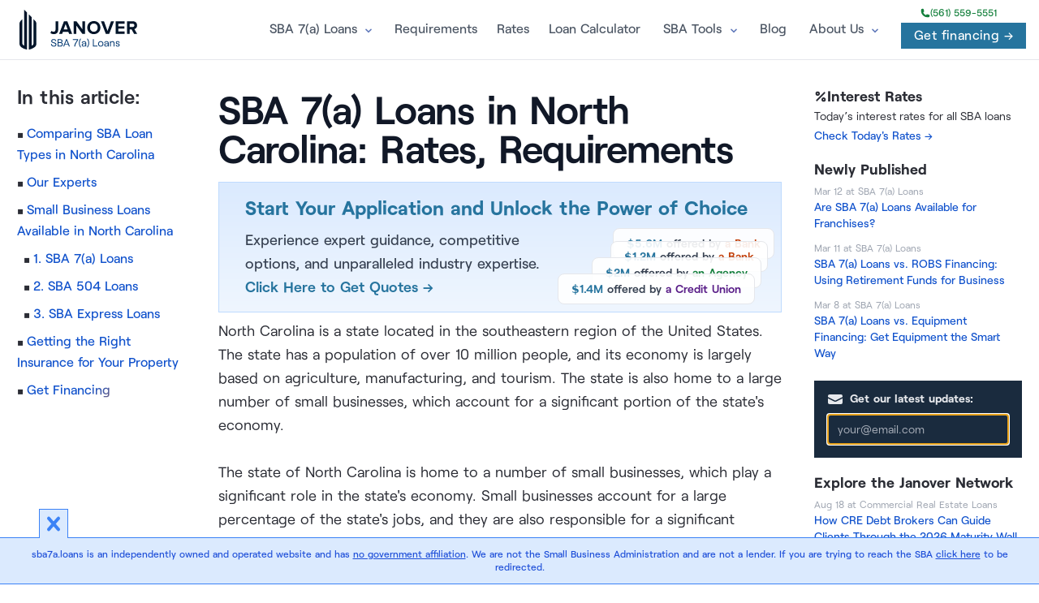

--- FILE ---
content_type: text/html; charset=utf-8
request_url: https://www.sba7a.loans/guides/north-carolina/
body_size: 11369
content:
<!DOCTYPE html>
<html data-html-server-rendered="true" lang="en" data-vue-tag="%7B%22lang%22:%7B%22ssr%22:%22en%22%7D%7D">
  <head>
    <title>SBA 7(a) Loans in North Carolina: Rates, Requirements | SBA 7(a) Loans</title><meta name="gridsome:hash" content="04fedc5ba0d1e0e1d237846c8cf30de56d06e39a"><meta data-vue-tag="ssr" charset="utf-8"><meta data-vue-tag="ssr" name="generator" content="Gridsome v0.7.23"><meta data-vue-tag="ssr" data-key="viewport" name="viewport" content="width=device-width, initial-scale=1, viewport-fit=cover"><meta data-vue-tag="ssr" data-key="format-detection" name="format-detection" content="telephone=no"><meta data-vue-tag="ssr" name="theme-color" content="#f04f1e"><meta data-vue-tag="ssr" data-key="description" name="description" content=""><meta data-vue-tag="ssr" data-key="og:title" property="og:title" content="SBA 7(a) Loans in North Carolina: Rates, Requirements | SBA 7(a) Loans"><meta data-vue-tag="ssr" data-key="twitter:card" name="twitter:card" content="https://www.sba7a.loans/symbol.png"><meta data-vue-tag="ssr" data-key="og:description" property="og:description" content=""><meta data-vue-tag="ssr" data-key="og:image" property="og:image" content="https://www.sba7a.loans/symbol.png"><meta data-vue-tag="ssr" data-key="author" itemprop="author" content=""><meta data-vue-tag="ssr" data-key="datePublished" itemprop="datePublished" content="2024-04-03T17:02:45.090003+00:00"><meta data-vue-tag="ssr" data-key="dateModified" itemprop="dateModified" content="2024-04-03T17:02:45.090003+00:00"><meta data-vue-tag="ssr" data-key="headline" itemprop="headline" content="SBA 7(a) Loans in North Carolina: Rates, Requirements | SBA 7(a) Loans"><meta data-vue-tag="ssr" data-key="image" itemprop="image" content="https://www.sba7a.loans/symbol.png"><meta data-vue-tag="ssr" data-key="name" itemprop="name" content="SBA 7(a) Loans in North Carolina: Rates, Requirements | SBA 7(a) Loans"><meta data-vue-tag="ssr" data-key="publisher" itemprop="publisher" content="SBA 7(a) Loans"><meta data-vue-tag="ssr" data-key="og:site_name" itemprop="og:site_name" content="SBA 7(a) Loans"><meta data-vue-tag="ssr" data-key="coverImageUrl" itemprop="coverImageUrl" content="https://www.sba7a.loans/symbol.png"><meta data-vue-tag="ssr" data-key="url" itemprop="url" content="https://www.sba7a.loans/guides/north-carolina/"><meta data-vue-tag="ssr" data-key="og:url" property="og:url" content="https://www.sba7a.loans/guides/north-carolina/"><meta data-vue-tag="ssr" data-key="og:type" property="og:type" content="article"><link data-vue-tag="ssr" rel="dns-prefetch" href="https://cdn.segment.com"><link data-vue-tag="ssr" rel="dns-prefetch" href="https://api.segment.io"><link data-vue-tag="ssr" rel="preload" href="/fonts/Roobert-Medium-subset.woff2" as="font" type="font/woff2" crossOrigin="anonymous"><link data-vue-tag="ssr" rel="preload" href="/fonts/Roobert-Bold-subset.woff2" as="font" type="font/woff2" crossOrigin="anonymous"><link data-vue-tag="ssr" rel="preload" href="/fonts/Roobert-Regular-subset.woff2" as="font" type="font/woff2" crossOrigin="anonymous"><link data-vue-tag="ssr" rel="preload" href="/fonts/Roobert-SemiBold-subset.woff2" as="font" type="font/woff2" crossOrigin="anonymous"><link data-vue-tag="ssr" rel="canonical" href="https://www.sba7a.loans/guides/north-carolina/"><link rel="preload" href="/assets/css/0.styles.79cc9f95.css" as="style"><link rel="preload" href="/assets/js/core-js.ffe9456a.js" as="script"><link rel="preload" href="/assets/js/gridsome-vendors.30007031.js" as="script"><link rel="preload" href="/assets/js/vue-vendors.3492ad76.js" as="script"><link rel="preload" href="/assets/js/app.a93c48a1.js" as="script"><link rel="preload" href="/assets/js/page--src--templates--pages-vue.c5263ee5.js" as="script"><link rel="preload" href="/assets/js/46.254538f5.js" as="script"><link rel="preload" href="/assets/js/12.71e3c19b.js" as="script"><link rel="preload" href="/assets/js/45.47526b7c.js" as="script"><link rel="prefetch" href="/assets/js/11.e2f709ef.js"><link rel="prefetch" href="/assets/js/13.9ceb5b74.js"><link rel="prefetch" href="/assets/js/14.2091f0f2.js"><link rel="prefetch" href="/assets/js/15.3275fe07.js"><link rel="prefetch" href="/assets/js/16.feb6b99a.js"><link rel="prefetch" href="/assets/js/17.5fb96c08.js"><link rel="prefetch" href="/assets/js/18.235e6552.js"><link rel="prefetch" href="/assets/js/19.4f8d8c99.js"><link rel="prefetch" href="/assets/js/20.27cf94ca.js"><link rel="prefetch" href="/assets/js/21.fd6f8d18.js"><link rel="prefetch" href="/assets/js/22.4983cba9.js"><link rel="prefetch" href="/assets/js/23.dd758053.js"><link rel="prefetch" href="/assets/js/24.a832e9fa.js"><link rel="prefetch" href="/assets/js/25.9010c455.js"><link rel="prefetch" href="/assets/js/26.5ade53de.js"><link rel="prefetch" href="/assets/js/27.c4e576be.js"><link rel="prefetch" href="/assets/js/28.5dee8664.js"><link rel="prefetch" href="/assets/js/29.997a8439.js"><link rel="prefetch" href="/assets/js/30.609060fc.js"><link rel="prefetch" href="/assets/js/31.5049ca66.js"><link rel="prefetch" href="/assets/js/32.b2ee940b.js"><link rel="prefetch" href="/assets/js/33.a432ddf9.js"><link rel="prefetch" href="/assets/js/34.7ef615ec.js"><link rel="prefetch" href="/assets/js/35.4b9e2b25.js"><link rel="prefetch" href="/assets/js/36.353da189.js"><link rel="prefetch" href="/assets/js/37.2bc94177.js"><link rel="prefetch" href="/assets/js/38.83f10659.js"><link rel="prefetch" href="/assets/js/39.8ecc4f5c.js"><link rel="prefetch" href="/assets/js/40.1efcd55e.js"><link rel="prefetch" href="/assets/js/41.b3fab573.js"><link rel="prefetch" href="/assets/js/42.fe7d72dc.js"><link rel="prefetch" href="/assets/js/43.f9c1c6f6.js"><link rel="prefetch" href="/assets/js/44.d1d8985a.js"><link rel="prefetch" href="/assets/js/page--src--pages--404-vue.d4c798f3.js"><link rel="prefetch" href="/assets/js/page--src--templates--blog-vue.446047c2.js"><link rel="prefetch" href="/assets/js/page--src--templates--modular-pages-vue.04f4a278.js"><link rel="prefetch" href="/assets/js/page--src--templates--posts-vue.7b015b6d.js"><link rel="prefetch" href="/assets/js/page--src--templates--tag-vue.64466db6.js"><link rel="stylesheet" href="/assets/css/0.styles.79cc9f95.css"><noscript data-vue-tag="ssr"><style>.g-image--loading{display:none;}</style></noscript>
  </head>
  <body >
    <div id="app" data-server-rendered="true"><div class="layout sticky-header"><header class="main-header fixed top-0 z-40 flex-none mx-auto w-full bg-white/90 dark:bg-slate-900 backdrop-blur-sm border-b dark:border-b-0"><a href="https://apply.janover.co/smb/" target="_blank" class="flex flex-col items-center justify-center w-full py-2 md:hidden" style="background: #f04f1e;"><span class="flex items-center justify-center w-full h-full"><span class="text-sm font-medium text-white"><span class="inline-flex h-2 w-2 relative mr-2"><span class="animate-ping absolute inline-flex h-full w-full rounded-full bg-white opacity-75"></span><span class="relative inline-flex rounded-full h-2 w-2 bg-white"></span></span> 
                Tap to get financing
                <span class="inline-flex h-2 w-2 relative ml-2"><span class="animate-ping absolute inline-flex h-full w-full rounded-full bg-white opacity-75"></span><span class="relative inline-flex rounded-full h-2 w-2 bg-white"></span></span></span></span></a><div class="py-3 px-6 mx-auto w-full lg:flex lg:justify-between max-w-[1320px] lg:pr-4"><div class="flex justify-between"><div><a href="/" alt="SBA 7(a) Loans" class="flex items-center"><img fetchpriority="high" src="/website-logo.svg" title="SBA 7(a) Loans" alt="SBA 7(a) Loans" class="logo"></a></div><div class="flex items-center lg:hidden"><!----><button aria-label="Menu" class="ml-1 text-gray-500 dark:text-gray-400 hover:bg-gray-100 dark:hover:bg-gray-800 focus:outline-none focus:ring-4 focus:ring-gray-200 dark:focus:ring-gray-700 rounded-lg text-sm p-2.5 inline-flex items-center"><svg xmlns="http://www.w3.org/2000/svg" width="24" height="24" viewBox="0 0 24 24" stroke-width="1.75" stroke="currentColor" fill="none" stroke-linecap="round" stroke-linejoin="round" class="w-5 h-5"><path stroke="none" d="M0 0h24v24H0z" fill="none"></path><line x1="4" y1="8" x2="20" y2="8"></line><line x1="4" y1="16" x2="20" y2="16"></line></svg></button></div></div><div id="menu" class="items-center w-full hidden lg:w-auto lg:flex text-gray-600 dark:text-slate-200 bg-white lg:bg-transparent"><div class="flex flex-col py-2 px-5 lg:p-0 lg:flex-row lg:self-center w-full lg:w-auto menu-wrap"><div class="links-folder-wrap flex self-center"><div class="link-with-toggle"><span class="link-wrap flex items-center"><a href="/" class="text-[16px] xl:text-base font-medium hover:text-gray-900 dark:hover:text-white py-1 mt-4 md:mt-0 md:py-1 lg:px-4 flex items-center transition duration-150 ease-in-out">SBA 7(a) Loans</a></span><div class="folder-toggle"></div></div><div class="folder-wrap"><div><div class="folder text-sm"><span class="folder-link mb-2 md:mb-0 md:mb-0"><a href="/how-to-use-the-sba-7a-loan/">Uses for the SBA 7(a) Loan</a></span><span class="folder-link mb-2 md:mb-0 md:mb-0"><a href="/sba-loan-comparison-chart/">Compare SBA Loans</a></span><span class="folder-link mb-2 md:mb-0 md:mb-0"><a href="/sba-7a-loans-for-startups-and-entrepreneurs/">Fund a Startup</a></span><span class="folder-link mb-2 md:mb-0 md:mb-0"><a href="/using-the-sba-7a-loan-for-equipment/">Buy Equipment</a></span><span class="folder-link mb-2 md:mb-0 md:mb-0"><a href="/using-the-sba-7a-loan-for-land-real-estate-business-mortgage/">Get a Commercial Mortgage</a></span><span class="folder-link mb-2 md:mb-0 md:mb-0"><a href="/using-the-sba-7a-loan-to-repair-capital/">Repair Capital</a></span><span class="folder-link mb-2 md:mb-0 md:mb-0"><a href="/using-the-sba-7a-for-refinancing-debt/">Refinance Business Debt</a></span><span class="folder-link mb-2 md:mb-0 md:mb-0"><a href="/sba-7a-loan-for-working-capital/">Get a Working Capital Loan</a></span><span class="folder-link mb-2 md:mb-0 md:mb-0"><a href="/use-the-sba-7a-loan-to-buy-a-business/">Buy a Business</a></span><span class="folder-link mb-2 md:mb-0 md:mb-0"><a href="/the-steps-to-sba-lending-small-business-owners-guide/">Learn About the SBA Lending Process</a></span><span class="folder-link mb-2 md:mb-0 md:mb-0"><a href="/finding-a-business-lender/">Find an SBA Lender</a></span></div></div></div></div><!----><!----><a href="/eligibility-and-qualifications-for-the-sba-7a-loan/" class="text-[16px] xl:text-base font-medium hover:text-gray-900 dark:hover:text-white lg:px-3 py-3 flex items-center transition duration-150 ease-in-out">
                        Requirements  
                    </a><!----><a href="/sba-7a-loans-small-business-blog/what-is-the-sba-7a-loan-interest-rate/" class="text-[16px] xl:text-base font-medium hover:text-gray-900 dark:hover:text-white lg:px-3 py-3 flex items-center transition duration-150 ease-in-out">
                        Rates  
                    </a><!----><a href="/sba-7a-loan-calculator-amortization-schedule/" class="text-[16px] xl:text-base font-medium hover:text-gray-900 dark:hover:text-white lg:px-3 py-3 flex items-center transition duration-150 ease-in-out">
                        Loan Calculator  
                    </a><div class="links-folder-wrap flex self-center"><div class="link-with-toggle"><span class="link-wrap flex items-center"><a href="/" class="text-[16px] xl:text-base font-medium hover:text-gray-900 dark:hover:text-white py-1 mt-4 md:mt-0 md:py-1 lg:px-4 flex items-center transition duration-150 ease-in-out">SBA Tools</a></span><div class="folder-toggle"></div></div><div class="folder-wrap"><div><div class="folder text-sm"><span class="folder-link mb-2 md:mb-0 md:mb-0"><a href="/sba-7a-loan-calculator-amortization-schedule/">SBA 7(a) Loan Calculator</a></span><span class="folder-link mb-2 md:mb-0 md:mb-0"><a href="https://sba504.loans/sba-504-business-loan-calculator/">SBA 504 Loan Calculator</a></span><span class="folder-link mb-2 md:mb-0 md:mb-0"><a href="/commercial-property-insurance-for-businesses/">Commercial Property Insurance</a></span><span class="folder-link mb-2 md:mb-0 md:mb-0"><a href="/ways-to-ensure-your-sba-loan-closes-smoothly/">Ensuring a Smooth Close</a></span><span class="folder-link mb-2 md:mb-0 md:mb-0"><a href="https://www.sba7a.loans/sba-form-1081-guide">SBA Form 1081 Guide</a></span></div></div></div></div><!----><!----><a href="/sba-7a-loans-small-business-blog/" class="text-[16px] xl:text-base font-medium hover:text-gray-900 dark:hover:text-white lg:px-3 py-3 flex items-center transition duration-150 ease-in-out">
                        Blog  
                    </a><div class="links-folder-wrap flex self-center"><div class="link-with-toggle"><span class="link-wrap flex items-center"><a href="/" class="text-[16px] xl:text-base font-medium hover:text-gray-900 dark:hover:text-white py-1 mt-4 md:mt-0 md:py-1 lg:px-4 flex items-center transition duration-150 ease-in-out">About Us</a></span><div class="folder-toggle"></div></div><div class="folder-wrap"><div><div class="folder text-sm"><span class="folder-link mb-2 md:mb-0 md:mb-0"><a href="/about-sba-7a-loans-company/">About us</a></span><span class="folder-link mb-2 md:mb-0 md:mb-0"><a href="/contact-sba-7a-loans-company/">Contact us</a></span></div></div></div></div><!----></div><div class="lg:self-center flex items-center mb-4 lg:mb-0"><div class="hidden items-center flex-col lg:flex"><a href="tel:+1-(561) 559-5551" class="text-xs font-medium -mt-1 mb-1 flex items-center gap-1 text-green-700"><svg xmlns="http://www.w3.org/2000/svg" viewBox="0 0 24 24" fill="currentColor" class="w-3 h-3"><path fillRule="evenodd" d="M1.5 4.5a3 3 0 013-3h1.372c.86 0 1.61.586 1.819 1.42l1.105 4.423a1.875 1.875 0 01-.694 1.955l-1.293.97c-.135.101-.164.249-.126.352a11.285 11.285 0 006.697 6.697c.103.038.25.009.352-.126l.97-1.293a1.875 1.875 0 011.955-.694l4.423 1.105c.834.209 1.42.959 1.42 1.82V19.5a3 3 0 01-3 3h-2.25C8.552 22.5 1.5 15.448 1.5 6.75V4.5z" clipRule="evenodd"></path></svg>


                        (561) 559-5551
                    </a><div class="flex items-center"><a href="https://apply.janover.co/smb/" target="_blank" class="px-4 py-1 inline-flex items-center text-white bg-primary hover:bg-cyan-600 focus:ring-4 focus:ring-blue-300 font-medium text-center ml-3 btn-sm inline-block tracking-wide">
                            Get financing →
                        </a></div></div></div></div></div></header><div class="fixed z-10 bottom-0 text-xs bg-blue-100 border-t border-b border-blue-500 text-blue-700 px-4 py-3 w-full text-center"><span class="absolute h-9 w-9 -top-12 left-8 px-4 py-3"><svg role="button" xmlns="http://www.w3.org/2000/svg" viewBox="0 0 20 20" class="fill-current h-9 w-9 border-blue-500 border border-b-0 text-blue-500 bg-blue-100"><title>Close</title><path d="M14.348 14.849a1.2 1.2 0 0 1-1.697 0L10 11.819l-2.651 3.029a1.2 1.2 0 1 1-1.697-1.697l2.758-3.15-2.759-3.152a1.2 1.2 0 1 1 1.697-1.697L10 8.183l2.651-3.031a1.2 1.2 0 1 1 1.697 1.697l-2.758 3.152 2.758 3.15a1.2 1.2 0 0 1 0 1.698z"></path></svg></span><a href="https://sba.gov/" target="_blank" class="font-medium"> sba7a.loans is an independently owned and operated website and has <span style="text-decoration:underline;">no government affiliation</span>. We are not the Small Business Administration and are not a lender. If you are trying to reach the SBA <span style="text-decoration:underline;">click here</span> to be redirected.</a></div><div id="mainContent"><article class="journal type-page guides/north-carolina"><div class="container page-container"><div class="blog-content pt-2 text-md lg:flex xl:max-w-8xl lg:flex-row-reverse lg:mx-auto lg:justify-center"><div class="toc lg:mb-10 xl:w-full xl:max-w-[16rem] lg:ml-10 lg:top-[6.5rem] xl:self-start lg:sticky"><div class="hidden lg:block"><div><div class="text-md font-bold mb-0 flex gap-1 items-center"><svg xmlns="http://www.w3.org/2000/svg" width="24" height="24" viewBox="0 0 24 24" fill="none" stroke="currentColor" stroke-width="3" stroke-linecap="round" stroke-linejoin="round" class="lucide lucide-percent w-4"><line x1="19" x2="5" y1="5" y2="19"></line><circle cx="6.5" cy="6.5" r="2.5"></circle><circle cx="17.5" cy="17.5" r="2.5"></circle></svg><span>Interest Rates</span></div><p class="text-sm w-full">
          Today’s interest rates for all SBA loans<br><a target="_blank" href="https://www.sba7a.loans/sba-7a-loans-small-business-blog/what-is-the-sba-7a-loan-interest-rate/?via=sidebar-rates" class="text-sm font-medium mt-1 inline-block">Check Today's Rates →</a></p></div><!----><div class="latest-articles hidden-xs"><div class="text-md font-bold mb-0">Newly Published</div><div><div><div class="article leading-none"><a href="/sba-7a-loans-small-business-blog/franchises/?via=recently-posted-sidebar" class="article-content !border-none"><span class="article-meta leading-tight whitespace-nowrap overflow-ellipsis"><span class="!text-gray-400 article-date text-xs leading-none inline-blocks -mb-2"><span class="text-gray-400">Mar 12</span><span class="text-gray-400"> at </span><span class="text-gray-400 whitespace-nowrap">SBA 7(a) Loans</span></span></span><br><span class="text-sm font-medium mb-2 inline-flex leading-">Are SBA 7(a) Loans Available for Franchises? </span></a></div></div><div><div class="article leading-none"><a href="/sba-7a-loans-small-business-blog/sba-7a-loans-vs-robs-financing/?via=recently-posted-sidebar" class="article-content !border-none"><span class="article-meta leading-tight whitespace-nowrap overflow-ellipsis"><span class="!text-gray-400 article-date text-xs leading-none inline-blocks -mb-2"><span class="text-gray-400">Mar 11</span><span class="text-gray-400"> at </span><span class="text-gray-400 whitespace-nowrap">SBA 7(a) Loans</span></span></span><br><span class="text-sm font-medium mb-2 inline-flex leading-">SBA 7(a) Loans vs. ROBS Financing: Using Retirement Funds for Business</span></a></div></div><div><div class="article leading-none"><a href="/sba-7a-loans-small-business-blog/sba-7a-loans-vs-equipment-financing/?via=recently-posted-sidebar" class="article-content !border-none"><span class="article-meta leading-tight whitespace-nowrap overflow-ellipsis"><span class="!text-gray-400 article-date text-xs leading-none inline-blocks -mb-2"><span class="text-gray-400">Mar 8</span><span class="text-gray-400"> at </span><span class="text-gray-400 whitespace-nowrap">SBA 7(a) Loans</span></span></span><br><span class="text-sm font-medium mb-2 inline-flex leading-">SBA 7(a) Loans vs. Equipment Financing: Get Equipment the Smart Way</span></a></div></div></div></div><div data-experiment="subscribe-sidebar" class="bg-dark text-white p-4 pt-3 text-sm opacity-90 mt-4"><form><label for="email" class="block font-bold mb-2 text-gray-200"><svg fill="currentColor" viewBox="0 0 20 20" xmlns="http://www.w3.org/2000/svg" aria-hidden="true" class="!h-5 !w-5 inline-block !m-0 !mr-2 align-middle color-$fill-color" style="width: var(--grid-item-icon-size); height: var(--grid-item-icon-size); stroke-width: var(--grid-item-icon-stroke-width);"><path d="M3 4a2 2 0 00-2 2v1.161l8.441 4.221a1.25 1.25 0 001.118 0L19 7.162V6a2 2 0 00-2-2H3z"></path><path d="M19 8.839l-7.77 3.885a2.75 2.75 0 01-2.46 0L1 8.839V14a2 2 0 002 2h14a2 2 0 002-2V8.839z"></path></svg><span>Get our latest updates:</span></label><input id="email" type="email" placeholder="your@email.com" required="required" autocomplete="email" autofocus="autofocus" value="" class="block w-full bg-dark text-white px-3 py-2 border border-gray-300 focus:border-blue-500"><!----></form></div><div class="latest-articles hidden-xs mt-4"><div class="text-md font-bold mb-0">Explore the Janover Network</div><div><div><div class="article leading-none"><a href="https://www.commercialrealestate.loans/brokers/brokers-guiding-clients-through-maturity-wall-refi-or-extend/?via=recently-posted-sidebar" class="article-content !border-none"><span class="article-meta leading-tight whitespace-nowrap overflow-ellipsis"><span class="!text-gray-400 article-date text-xs leading-none inline-blocks -mb-2"><span class="text-gray-400">Aug 18</span><span class="text-gray-400"> at </span><span class="text-gray-400 whitespace-nowrap">Commercial Real Estate Loans</span></span></span><br><span class="text-sm font-medium mb-2 inline-flex leading-">How CRE Debt Brokers Can Guide Clients Through the 2026 Maturity Wall</span></a></div></div><div><div class="article leading-none"><a href="https://www.multifamily.loans/apartment-finance-blog/build-financing-operations-scale-with-your-portfolio/?via=recently-posted-sidebar" class="article-content !border-none"><span class="article-meta leading-tight whitespace-nowrap overflow-ellipsis"><span class="!text-gray-400 article-date text-xs leading-none inline-blocks -mb-2"><span class="text-gray-400">Jun 18</span><span class="text-gray-400"> at </span><span class="text-gray-400 whitespace-nowrap">Multifamily Loans</span></span></span><br><span class="text-sm font-medium mb-2 inline-flex leading-">How to Build Financing Operations That Scale With Your Portfolio</span></a></div></div><div><div class="article leading-none"><a href="https://www.multifamily.loans/apartment-finance-blog/why-execution-risk-kills-deals/?via=recently-posted-sidebar" class="article-content !border-none"><span class="article-meta leading-tight whitespace-nowrap overflow-ellipsis"><span class="!text-gray-400 article-date text-xs leading-none inline-blocks -mb-2"><span class="text-gray-400">Jun 17</span><span class="text-gray-400"> at </span><span class="text-gray-400 whitespace-nowrap">Multifamily Loans</span></span></span><br><span class="text-sm font-medium mb-2 inline-flex leading-">Timeline Certainty vs. Rate Shopping: Why Execution Risk Kills Deals</span></a></div></div></div></div><div class="mb-2 mt-2"><form><div class="text-sm md:text-md font-bold mb-1">
            Was This Article Helpful?
        </div><div class="flex font-medium text-sm"><button class="bg-green-100 text-green-700 flex items-center justify-center py-1 w-1/2 hover:bg-green-200"><svg fill="currentColor" viewBox="0 0 20 20" xmlns="http://www.w3.org/2000/svg" aria-hidden="true" class="mr-2 h-4 w-4 color-$fill-color"><path d="M1 8.25a1.25 1.25 0 112.5 0v7.5a1.25 1.25 0 11-2.5 0v-7.5zM11 3V1.7c0-.268.14-.526.395-.607A2 2 0 0114 3c0 .995-.182 1.948-.514 2.826-.204.54.166 1.174.744 1.174h2.52c1.243 0 2.261 1.01 2.146 2.247a23.864 23.864 0 01-1.341 5.974C17.153 16.323 16.072 17 14.9 17h-3.192a3 3 0 01-1.341-.317l-2.734-1.366A3 3 0 006.292 15H5V8h.963c.685 0 1.258-.483 1.612-1.068a4.011 4.011 0 012.166-1.73c.432-.143.853-.386 1.011-.814.16-.432.248-.9.248-1.388z"></path></svg>
                Yes
            </button><button class="bg-red-100 text-red-700 flex items-center justify-center py-1 w-1/2 hover:bg-red-200"><svg fill="currentColor" viewBox="0 0 20 20" xmlns="http://www.w3.org/2000/svg" aria-hidden="true" class="mr-2 h-4 w-4 color-$fill-color"><path d="M18.905 12.75a1.25 1.25 0 01-2.5 0v-7.5a1.25 1.25 0 112.5 0v7.5zM8.905 17v1.3c0 .268-.14.526-.395.607A2 2 0 015.905 17c0-.995.182-1.948.514-2.826.204-.54-.166-1.174-.744-1.174h-2.52c-1.242 0-2.26-1.01-2.146-2.247.193-2.08.652-4.082 1.341-5.974C2.752 3.678 3.833 3 5.005 3h3.192a3 3 0 011.342.317l2.733 1.366A3 3 0 0013.613 5h1.292v7h-.963c-.684 0-1.258.482-1.612 1.068a4.012 4.012 0 01-2.165 1.73c-.433.143-.854.386-1.012.814-.16.432-.248.9-.248 1.388z"></path></svg>
                No
            </button></div><!----><!----><!----></form></div></div></div><div class="ctt max-w-2xl xl:w-full xl:max-w-4xl mt-1"><div class="flex flex-wrap xs:space-y-1 md:space-y-0 flex-wrap metadata text-sm tracking-tight text-gray-500 font-medium leading-normal"><!----><!----><!----></div><h1 class="mt-1 text-2xl font-semibold text-gray-900 sm:text-5xl sm:tracking-tight lg:text-5xl">
        SBA 7(a) Loans in North Carolina: Rates, Requirements</h1><!----><div data-experiment="table-of-contents" class="xl:hidden mt-2 max-h-28 overflow-y-hidden relative mb-1"><div class="text-lg font-semibold inline-block rounded-lg rounded-bl-none align-top">In this article:</div><ol class="toc-list font-medium text-sm leading-5 pb-1 pt-0 lg:columns-2 lg:gap-x-6"><li class="mt-2 ml-6"><a href="#comparing-sba-loan-types-in-north-carolina">Comparing SBA Loan Types in North Carolina</a></li><li class="mt-2 ml-6"><a href="#our-experts">Our Experts</a></li><li class="mt-2 ml-6"><a href="#small-business-loans-available-in-north-carolina">Small Business Loans Available in North Carolina</a></li><li class="mt-2 ml-2"><a href="#1-sba-7a-loans">1. SBA 7(a) Loans</a></li><li class="mt-2 ml-2"><a href="#2-sba-504-loans">2. SBA 504 Loans</a></li><li class="mt-2 ml-2"><a href="#3-sba-express-loans">3. SBA Express Loans</a></li><li class="mt-2 ml-6"><a href="#getting-the-right-insurance-for-your-property">Getting the Right Insurance for Your Property</a></li><!----><li class="mt-2 mb-2"><a href="https://apply.janover.co/smb/" class="color-accent color-accent-link leading-5">Get Financing</a></li></ol><div class="absolute cursor-pointer block bottom-0 left-0 w-full pt-32 bg-gradient-to-t from-white to-transparent"><button class="text-sm font-medium text-blue-800 hover:text-blue-900"><span class="bg-white p-2.5">Show full table of contents →</span></button></div></div><a data-experiment="hero-button-more-options" href="https://apply.janover.co/smb/" class="block !border px-2 sm:px-4 my-2 lg:px-8 py-2 lg:py-4 bg-gradient-to-b from-blue-100 to-blue-50 mt-4 cursor-pointer !border-blue-200 relative overflow-hidden nested-hover-reveal" style="background-image:linear-gradient(rgb(219, 234, 254), rgb(239, 246, 255))"><span class="text-sm text-center block lg:text-left lg:text-2xl font-bold text-primary mb-2 lg:mb-0">Start Your Application and Unlock the Power of Choice</span><span class="flex space-between w-full lg:w-auto"><span class="text-regular font-medium text-gray-700 mt-2 hidden lg:block">
            Experience expert guidance, competitive options, and unparalleled industry expertise.
            <br><span target="_blank" class="font-semibold leading-5 cursor-pointer !text-primary">Click Here to Get Quotes →</span></span><span class="quotes-examples lg:-mb-[30px] lg:mr-0 mt-12 lg:ml-5 relative whitespace-nowrap w-full lg:w-auto text-center lg:text-left"><span class="block leading-none border rounded-lg px-4 py-1 sm:py-2 bg-white border-gray-200 w-full lg:w-auto sm:mt-4 absolute -top-12 sm:-top-14 z-1 lg:-right-6 bg-opacity-90 backdrop-blur-sm"><span class="text-sm font-semibold text-gray-700"><span class="text-primary">$5.6M</span> offered by <span class="text-orange-700">a Bank</span></span></span><span class="block leading-none border rounded-lg px-4 py-1 sm:py-2 bg-white border-gray-200 w-full lg:w-auto sm:mt-4 absolute -top-8 sm:-top-10 z-1 lg:-right-4 bg-opacity-90 backdrop-blur-sm"><span class="text-sm font-semibold text-gray-700"><span class="text-primary">$1.2M</span> offered by <span class="text-orange-700">a Bank</span></span></span><span class="block leading-none border rounded-lg px-4 py-1 sm:py-2 bg-white border-gray-200 w-full lg:w-auto sm:mt-4 absolute -top-4 sm:-top-5 z-5 lg:-right-2 bg-opacity-90 backdrop-blur-sm"><span class="text-sm font-semibold text-gray-700"><span class="text-primary">$2M</span> offered by <span class="text-green-700">an Agency</span></span></span><span class="block leading-none border rounded-lg px-4 py-1 sm:py-2 bg-white border-gray-200 w-full lg:w-auto sm:mt-4 relative z-10 bg-opacity-90 backdrop-blur-sm"><span class="text-sm font-semibold text-gray-700"><span class="text-primary">$1.4M</span> offered by <span class="text-purple-900">a Credit Union</span></span></span><span class="block leading-none border rounded-lg w-full text-center py-2 bg-primary border-gray-200 mt-2 lg:mt-4 xl:absolute top-0 z-20 right-0 hover-reveal shadow-xl hover:opacity-90"><span class="text-sm font-semibold text-gray-700"><span class="text-white">Click Here to Get Quotes!</span></span></span></span></span></a><div><p>North Carolina is a state located in the southeastern region of the United States. The state has a population of over 10 million people, and its economy is largely based on agriculture, manufacturing, and tourism. The state is also home to a large number of small businesses, which account for a significant portion of the state&#39;s economy.<br /><br />The state of North Carolina is home to a number of small businesses, which play a significant role in the state&#39;s economy. Small businesses account for a large percentage of the state&#39;s jobs, and they are also responsible for a significant amount of the state&#39;s economic activity. North Carolina&#39;s small businesses are diverse, and they include businesses in the agriculture, manufacturing, and tourism sectors.<br /><br />Small businesses in North Carolina are vital to the state&#39;s economy, and they play a significant role in creating jobs and generating economic activity. The state&#39;s small businesses are diverse and provide a variety of goods and services to the state&#39;s residents. North Carolina&#39;s small businesses are an important part of the state&#39;s economy, and they contribute to the state&#39;s overall economic health and vitality.</p><h2 id="comparing-sba-loan-types-in-north-carolina">Comparing SBA Loan Types in North Carolina</h2></div><component></component><div> <h2 id="our-experts">Our Experts</h2><p>When it comes to small business loans, the SBA 7(a), SBA 504, and SBA Express programs are some of the best options available. Boasting favorable terms and low rates, these financing vehicles can provide up to $5 million for your business plans.</p><p>SBA 7(a) Loans specifically connects small business owners with lenders across the country who are prepared to offer the very best terms to support their businesses. If you&#39;re looking to buy commercial real estate or equipment, or if you need access to repair capital, SBA 7(a) loans should definitely be one of your top options.</p><p>Our experienced team will provide you with the very best terms from our network of lenders to ensure your business has what it needs to succeed. We offer this service completely free of charge.</p><p>Looking for more information about North Carolina? Read on below. Otherwise, click the button below, and we&#39;ll get right back to you with your free SBA 7(a) loan quote.</p><h2 id="small-business-loans-available-in-north-carolina">Small Business Loans Available in North Carolina</h2><p>There are several options for small business loans in North Carolina. The Small Business Administration (SBA) offers several loan programs, including the 7a, 504, and Express programs, that can be used for a variety of purposes, such as working capital, equipment, and real estate. SBA loans are backed by the government and usually have lower interest rates and longer repayment terms than other types of loans.</p><h3 id="1-sba-7a-loans">1. SBA 7(a) Loans</h3><p>The SBA 7(a) loan program is the Small Business Administration&#39;s most popular loan program. It can be used for a variety of different purposes, from working capital to equipment and even real estate. An SBA 7(a) loan&#39;s interest rate is generally lower than interest rates on conventional loans. Loan terms are also longer than most conventional loans, which keeps monthly debt service costs low. SBA 7(a) loans are capped at $5 million.</p></div><component data="[object Object]"></component><div> <h3 id="2-sba-504-loans">2. SBA 504 Loans</h3><p>The SBA 504 program is aimed at businesses looking to acquire heavy equipment or fixed assets or for purchasing or developing real estate. Loan terms are typically up to 10 years for equipment purchases and 25 years for real estate, and interest rates are generally lower than most conventional financing options.</p></div><component data="[object Object]"></component><div> <h3 id="3-sba-express-loans">3. SBA Express Loans</h3><p>SBA&#39;s Express Loan program are designed for speed: While loans max out at $500,000, the application turnaround time is just a few days. This convenience does not come for free, with interest rates generally higher — and repayment schedules typically shorter — than other SBA loan types, which increases the cost of debt service.</p></div><component data="[object Object]"></component><div> <p>If you are interested in applying for a small business loan in North Carolina, we’ll match you with the best lender: <a href="https://loans.janover.ventures/steps-sba"  >Click here</a> for a free quote.</p><h2 id="getting-the-right-insurance-for-your-property">Getting the Right Insurance for Your Property</h2><p>If you own the property you operate out of, you&#39;ll need adequate insurance in place as part of the SBA financing process. Unfortunately, the cost of property insurance has shot up in recent years — and not just in the disaster-prone areas that may immediately come to mind.</p><p>Janover Insurance Group is happy to provide you with a free, zero-obligation quote on insuring the commercial real estate your business owns and occupies. Simply <a href="mailto:insurance@janover.co?subject=SMB%20Property%20Insurance%20Quote%20Request&body=Please%20fill%20in%20the%20following%20details:%0D%0AName:%20%0D%0APhone%20Number:%20%0D%0AProperty%20Type:%20%0D%0AProperty%20Location:%20%0D%0AAny%20other%20details:"  >click here to get started</a>.</p></div><div style="display:none"></div><!----><div><h2>By City</h2><ul class="md:grid grid-cols-2"><li><a href="charlotte/">Charlotte</a></li><li><a href="raleigh/">Raleigh</a></li><li><a href="greensboro/">Greensboro</a></li><li><a href="winstonsalem/">Winston–Salem</a></li><li><a href="durham/">Durham</a></li><li><a href="fayetteville/">Fayetteville</a></li><li><a href="cary/">Cary</a></li><li><a href="wilmington/">Wilmington</a></li><li><a href="high-point/">High Point</a></li><li><a href="concord/">Concord</a></li></ul></div></div><div data-experiment="table-of-contents" class="xl:block mr-8 xl:w-full xl:max-w-[13.5rem] lg:top-[6.5rem] xl:self-start xl:sticky"><div class="toc-h text-2xl font-semibold inline-block rounded-lg rounded-bl-none align-top">In this article:</div><div class="max-h-[calc(100vh-12rem)] overflow-y-auto pr-2 scrollbar-thin scrollbar-thumb-gray-300 scrollbar-track-transparent"><ol class="toc-list font-medium space-y-2 text-base leading-relaxed pb-1 pt-2"><li class="ml-6"><a href="#comparing-sba-loan-types-in-north-carolina" class="hover:text-primary transition-colors">Comparing SBA Loan Types in North Carolina</a></li><li class="ml-6"><a href="#our-experts" class="hover:text-primary transition-colors">Our Experts</a></li><li class="ml-6"><a href="#small-business-loans-available-in-north-carolina" class="hover:text-primary transition-colors">Small Business Loans Available in North Carolina</a></li><li class="ml-2"><a href="#1-sba-7a-loans" class="hover:text-primary transition-colors">1. SBA 7(a) Loans</a></li><li class="ml-2"><a href="#2-sba-504-loans" class="hover:text-primary transition-colors">2. SBA 504 Loans</a></li><li class="ml-2"><a href="#3-sba-express-loans" class="hover:text-primary transition-colors">3. SBA Express Loans</a></li><li class="ml-6"><a href="#getting-the-right-insurance-for-your-property" class="hover:text-primary transition-colors">Getting the Right Insurance for Your Property</a></li><!----><li><a href="https://apply.janover.co/smb/" class="color-accent color-accent-link leading-5">Get Financing</a></li></ol></div></div></div><span data-experiment="geo-state" class="hidden"></span><!----></div></article></div><div class="footer-wrap"><div id="mainCTA"><section class="hero-wrap py-6 text-center px-4 -mt-8 mb-16" data-v-e99ee18e><div class="hero" data-v-e99ee18e><div class="max-w-5xl mx-auto pt-10" data-v-e99ee18e><h1 class="hero-title text-4xl md:text-4xl lg:text-6xl leading-tight font-bold" data-v-e99ee18e><span data-v-e99ee18e>Getting a small business loan should be easy.</span><span class="color-accent" data-v-e99ee18e>⁠</span><span class="color-accent" data-v-e99ee18e> Now&nbsp;it&nbsp;is.</span></h1><p class="max-w-3xl text-md text-gray-500 mx-auto mt-5" data-v-e99ee18e>Click below for a free, no obligation quote and to learn more about your loan options.</p><a href="https://apply.janover.co/smb/" target="_blank" class="cta-btn cta-btn_hero !text-white" data-v-e99ee18e>Get financing →</a></div></div></section></div><div class="container"><div class="py-12 mb-12 grid"><div class="grid grid-cols-1 items-center gap-8"><div><div class="max-w-3xl text-center mx-auto"><h3 class="text-4xl lg:text-5xl font-bold">
              Janover: Your Partner in Growth
            </h3><p class="mt-2 max-w-xl mx-auto leading-normal opacity-70">
              At Janover, we offer a wide range of services tailored to your
              unique needs. From commercial property loans and LP management to
              business loans and services for lenders, we're here to help you
              succeed.
            </p><a href="https://janover.co" class="mt-2 inline-block font-medium !text-accent">
              Learn more about Janover →
            </a></div><div class="mt-6 grid grid-cols-1 md:grid-cols-2 lg:grid-cols-4 gap-4"><div class="bg-card text-card-foreground rounded-xl border p-4"><Icon name="building" class="text-primary h-6 w-6 text-3xl"></Icon><strong class="mt-2 block">Commercial Property Loans</strong><p class="opacity-70">Get the best CRE financing on the market.</p><a href="https://janover.co/get-financing" class="mt-2 inline-block font-medium !text-accent">
                Explore Financing Options →
              </a></div><div class="bg-card text-card-foreground rounded-xl border p-4"><Icon name="users" class="text-primary h-6 w-6 text-3xl"></Icon><strong class="mt-2 block">LP Management</strong><p class="opacity-70">
                Syndicate deals on autopilot with Janover Connect.
              </p><a href="https://connect.janover.co/" class="mt-2 inline-block font-medium !text-accent">
                Discover LP Management →
              </a></div><div class="bg-card text-card-foreground rounded-xl border p-4"><Icon name="briefcase" class="text-primary h-6 w-6 text-3xl"></Icon><strong class="mt-2 block">Business Loans</strong><p class="opacity-70">
                Match with the right kind of loan, in record time.
              </p><a href="https://janover.co/business-loans" class="mt-2 inline-block font-medium !text-accent">
                Find Business Loans →
              </a></div><div class="bg-card text-card-foreground rounded-xl border p-4"><Icon name="handshake" class="text-primary h-6 w-6 text-3xl"></Icon><strong class="mt-2 block">For Lenders</strong><p class="opacity-70">
                Supercharge your loan pipeline. Unlock more deals.
              </p><a href="https://janover.co/lenders" class="mt-2 inline-block font-medium !text-accent">
                Boost Your Loan Pipeline →
              </a></div></div></div></div></div></div><footer role="contentinfo" class="footer"><div class="container"><section class="section-halfed"><div class="half-text mb-10"><img fetchpriority="high" src="/website-logo.svg" title="SBA 7(a) Loans" alt="SBA 7(a) Loans"></div><div class="half-text forbes"></div><div><p><b>SBA 7(a) Loans</b> is a part of
            <a href="https://janover.co/?utm_campaign=organic_footer" target="_blank">Janover Tech Inc.</a>. Please visit some of our family of sites at:
            <a href="https://www.multifamily.loans/" target="_blank">Multifamily Loans</a>, 
            <a href="https://www.commercialrealestate.loans" target="_blank">Commercial Real Estate Loans</a>, 
            <a href="https://www.sba7a.loans/" target="_blank">SBA 7(a) Loans</a>, 
            <a href="https://www.hud.loans/" target="_blank">HUD Loans</a>, and 
            <a href="https://janover.pro/" target="_blank" rel="dofollow">Janover Pro</a>.
          </p></div></section><section class="footer-menu mb-8"><div class="grid-item space-y-2"><div class="footer-grid-heading">Janover Tech Inc.</div><p>335 E. Linton Blvd. <br>Suite B14 #2074<br>Delray Beach, FL 33483<br><a href="tel:+1-(561) 559-5551" class="text-regular font-medium mt-1 mb-1 flex items-center gap-1 !text-green-700"><svg xmlns="http://www.w3.org/2000/svg" viewBox="0 0 24 24" fill="currentColor" class="w-3 h-3"><path fillRule="evenodd" d="M1.5 4.5a3 3 0 013-3h1.372c.86 0 1.61.586 1.819 1.42l1.105 4.423a1.875 1.875 0 01-.694 1.955l-1.293.97c-.135.101-.164.249-.126.352a11.285 11.285 0 006.697 6.697c.103.038.25.009.352-.126l.97-1.293a1.875 1.875 0 011.955-.694l4.423 1.105c.834.209 1.42.959 1.42 1.82V19.5a3 3 0 01-3 3h-2.25C8.552 22.5 1.5 15.448 1.5 6.75V4.5z" clipRule="evenodd"></path></svg>


                  (561) 559-5551
              </a>
            ﻿<br><a href="mailto:hello@sba7a.loans">hello@sba7a.loans</a><br></p></div><!----><!----><!----><!----><!----><!----><!----><div class="grid-item space-y-2"><p class="footer-grid-heading hidden md:block md:h-6">SBA 7(a) Loans</p><p class="flex-col space-y-2"><a href="/sba-loan-comparison-chart/">SBA Loan Comparison</a><br><a href="/sba-7a-loan-terms-rates-fees-maturity/">SBA 7(a) Loan Fees, Rates, and Terms</a><br><a href="/eligibility-and-qualifications-for-the-sba-7a-loan/">Qualifying for an SBA 7(a) Loan</a><br><a href="/guides/">SBA Loan Guides per State</a><br><a href="https://www.commercialrealestate.loans/commercial-mortgage-rates/">Commercial Mortgage Rates</a><br><a href="https://janover.pro/">For Commercial Mortgage Brokers</a></p></div><div class="grid-item space-y-2"><div class="footer-grid-heading"> Site Information</div><p><a target="_blank" href="/privacy-policy/">Privacy Policy</a><br><a target="_blank" href="/terms-of-use/">Terms of Use</a><br><a href="/advertiser-disclosure/">Advertiser Disclosure</a><br><br><a href="https://janover.pro/">For Commercial Mortgage Brokers</a></p></div></section><section class="text-gray-500 !text-xs space-y-4"><p>This website is owned by a company that offers business advice, information and other services related to multifamily, commercial real estate, and business financing. <span style="text-decoration:underline">We are a technology company that uses software and experience to bring lenders and borrowers together.</span></p><p>All users should perform their own due diligence and research. Nothing on this website is an offer or a solicitation for a loan. This website does not endorse or charge you for any service or product. None of the information on this site constitutes legal advice. We are not affiliated with the Small Business Administration (SBA). If you need to visit the SBA directly please click here: <a href="https://sba.gov/"><span style="text-decoration:underline">sba.gov</span></a></p><p><a href="/advertiser-disclosure">Click here for our Advertiser Disclosure.</a></p><p>This website utilizes artificial intelligence technologies to auto-generate responses, which have limitations in accuracy and appropriateness. Users should not rely upon AI-generated content for definitive advice and instead should confirm facts or consult professionals regarding any personal, legal, financial or other matters. The website owner is not responsible for damages allegedly arising from use of this website's AI.</p><p>Copyright © 2026 Janover Tech Inc. All rights reserved.</p></section></div></footer></div><div class="form-wrapper top-[0] left-0 w-full h-full bg-white fixed flex flex-col justify-start items-center overflow-y-scroll z-[2147483201] overflow-x-hidden scrolling-touch formm hidden"><div class="w-full flex flex-col items-center bg-gray-100"><!----><div class="w-full text-gray-400 z-10 text-center relative hover:text-gray-500"><div class="close-button py-1 font-semibold flex gap-3 items-center justify-end cursor-pointer px-4"><span class="transform rotate-45 inline-block text-xl">+</span></div></div></div><div class="pt-10 pb-48 w-full"><img src="https://us-east-1.graphassets.com/ABqYApXNwQtmTX3oZCEMdz/1gnVmB9RRSqMhgtWh6u4" class="w-32 mb-10 mx-auto"><p class="max-w-xs mx-auto block mb-10 w-full font-medium text-center">Fill out the form below and get the pricing and terms banks can't compete with.</p><div id="hubspotForm" class="mx-auto"></div><!----></div></div></div></div>
    <script src="/assets/js/core-js.ffe9456a.js" defer></script><script src="/assets/js/page--src--templates--pages-vue.c5263ee5.js" defer></script><script src="/assets/js/46.254538f5.js" defer></script><script src="/assets/js/12.71e3c19b.js" defer></script><script src="/assets/js/45.47526b7c.js" defer></script><script src="/assets/js/gridsome-vendors.30007031.js" defer></script><script src="/assets/js/vue-vendors.3492ad76.js" defer></script><script src="/assets/js/app.a93c48a1.js" defer></script>
  <script defer src="https://static.cloudflareinsights.com/beacon.min.js/vcd15cbe7772f49c399c6a5babf22c1241717689176015" integrity="sha512-ZpsOmlRQV6y907TI0dKBHq9Md29nnaEIPlkf84rnaERnq6zvWvPUqr2ft8M1aS28oN72PdrCzSjY4U6VaAw1EQ==" data-cf-beacon='{"version":"2024.11.0","token":"95b02930dc9542969d69871d172e00bc","r":1,"server_timing":{"name":{"cfCacheStatus":true,"cfEdge":true,"cfExtPri":true,"cfL4":true,"cfOrigin":true,"cfSpeedBrain":true},"location_startswith":null}}' crossorigin="anonymous"></script>
</body>
</html>


--- FILE ---
content_type: text/css; charset=utf-8
request_url: https://www.sba7a.loans/assets/css/0.styles.79cc9f95.css
body_size: 32802
content:
*,:after,:before{--tw-border-spacing-x:0;--tw-border-spacing-y:0;--tw-translate-x:0;--tw-translate-y:0;--tw-rotate:0;--tw-skew-x:0;--tw-skew-y:0;--tw-scale-x:1;--tw-scale-y:1;--tw-scroll-snap-strictness:proximity;--tw-ring-offset-width:0px;--tw-ring-offset-color:#fff;--tw-ring-color:rgba(59,130,246,0.5);--tw-ring-offset-shadow:0 0 transparent;--tw-ring-shadow:0 0 transparent;--tw-shadow:0 0 transparent;--tw-shadow-colored:0 0 transparent}::backdrop{--tw-border-spacing-x:0;--tw-border-spacing-y:0;--tw-translate-x:0;--tw-translate-y:0;--tw-rotate:0;--tw-skew-x:0;--tw-skew-y:0;--tw-scale-x:1;--tw-scale-y:1;--tw-scroll-snap-strictness:proximity;--tw-ring-offset-width:0px;--tw-ring-offset-color:#fff;--tw-ring-color:rgba(59,130,246,0.5);--tw-ring-offset-shadow:0 0 transparent;--tw-ring-shadow:0 0 transparent;--tw-shadow:0 0 transparent;--tw-shadow-colored:0 0 transparent}/*
! tailwindcss v3.4.19 | MIT License | https://tailwindcss.com
*/*,:after,:before{border:0 solid #e5e7eb}:after,:before{--tw-content:""}:host,html{line-height:1.5;-webkit-text-size-adjust:100%;-moz-tab-size:4;-o-tab-size:4;tab-size:4;font-family:Roobert,sans-serif;font-feature-settings:normal;font-variation-settings:normal;-webkit-tap-highlight-color:transparent}body{line-height:inherit}hr{height:0;color:inherit;border-top-width:1px}abbr:where([title]){-webkit-text-decoration:underline dotted;text-decoration:underline dotted}h1,h2,h3,h4,h5,h6{font-size:inherit;font-weight:inherit}a{text-decoration:inherit}b,strong{font-weight:bolder}code,kbd,pre,samp{font-family:ui-monospace,SFMono-Regular,Menlo,Monaco,Consolas,Liberation Mono,Courier New,monospace;font-feature-settings:normal;font-variation-settings:normal;font-size:1em}small{font-size:80%}sub,sup{font-size:75%;line-height:0;position:relative;vertical-align:baseline}sub{bottom:-.25em}sup{top:-.5em}table{text-indent:0;border-color:inherit;border-collapse:collapse}button,input,optgroup,select,textarea{font-family:inherit;font-feature-settings:inherit;font-variation-settings:inherit;font-size:100%;font-weight:inherit;line-height:inherit;letter-spacing:inherit;color:inherit;margin:0;padding:0}button,select{text-transform:none}button,input:where([type=button]),input:where([type=reset]),input:where([type=submit]){-webkit-appearance:button;background-color:transparent;background-image:none}:-moz-focusring{outline:auto}:-moz-ui-invalid{box-shadow:none}progress{vertical-align:baseline}::-webkit-inner-spin-button,::-webkit-outer-spin-button{height:auto}[type=search]{-webkit-appearance:textfield;outline-offset:-2px}::-webkit-search-decoration{-webkit-appearance:none}::-webkit-file-upload-button{-webkit-appearance:button;font:inherit}summary{display:list-item}blockquote,dd,dl,figure,h1,h2,h3,h4,h5,h6,hr,p,pre{margin:0}fieldset{margin:0}fieldset,legend{padding:0}menu,ol,ul{list-style:none;margin:0;padding:0}dialog{padding:0}textarea{resize:vertical}input::-moz-placeholder,textarea::-moz-placeholder{opacity:1;color:#9ca3af}input::placeholder,textarea::placeholder{opacity:1;color:#9ca3af}[role=button],button{cursor:pointer}:disabled{cursor:default}audio,canvas,embed,iframe,img,object,svg,video{display:block;vertical-align:middle}img,video{max-width:100%;height:auto}[hidden]:where(:not([hidden=until-found])){display:none}.container{width:100%}@media (min-width:640px){.container{max-width:640px}}@media (min-width:768px){.container{max-width:768px}}@media (min-width:1024px){.container{max-width:1024px}}@media (min-width:1280px){.container{max-width:1280px}}@media (min-width:1536px){.container{max-width:1536px}}.sr-only{position:absolute;width:1px;height:1px;padding:0;margin:-1px;overflow:hidden;clip:rect(0,0,0,0);white-space:nowrap;border-width:0}.pointer-events-none{pointer-events:none}.visible{visibility:visible}.static{position:static}.fixed{position:fixed}.absolute{position:absolute}.relative{position:relative}.sticky{position:sticky}.-inset-4{inset:-1rem}.inset-0{inset:0}.inset-x-0{left:0;right:0}.-bottom-6{bottom:-1.5rem}.-top-12{top:-3rem}.-top-4{top:-1rem}.-top-8{top:-2rem}.bottom-0{bottom:0}.left-0{left:0}.left-8{left:2rem}.left-\[calc\(50\%-11rem\)\]{left:calc(50% - 11rem)}.right-0{right:0}.top-0{top:0}.top-\[-10rem\]{top:-10rem}.top-\[0\.2rem\]{top:.2rem}.top-\[0\]{top:0}.top-\[4\.62rem\]{top:4.62rem}.isolate{isolation:isolate}.-z-10{z-index:-10}.z-10{z-index:10}.z-20{z-index:20}.z-40{z-index:40}.z-50{z-index:50}.z-\[2147483201\]{z-index:2147483201}.z-\[230\]{z-index:230}.\!m-0{margin:0!important}.m-4{margin:1rem}.\!my-0{margin-top:0!important;margin-bottom:0!important}.mx-1{margin-left:.25rem;margin-right:.25rem}.mx-2{margin-left:.5rem;margin-right:.5rem}.mx-8{margin-left:2rem;margin-right:2rem}.mx-auto{margin-left:auto;margin-right:auto}.my-10{margin-top:2.5rem;margin-bottom:2.5rem}.my-12{margin-top:3rem;margin-bottom:3rem}.my-2{margin-top:.5rem;margin-bottom:.5rem}.my-20{margin-top:5rem;margin-bottom:5rem}.my-4{margin-top:1rem;margin-bottom:1rem}.my-5{margin-top:1.25rem;margin-bottom:1.25rem}.my-6{margin-top:1.5rem;margin-bottom:1.5rem}.my-8{margin-top:2rem;margin-bottom:2rem}.\!mb-0{margin-bottom:0!important}.\!mb-1{margin-bottom:.25rem!important}.\!mb-2{margin-bottom:.5rem!important}.\!mr-1{margin-right:.25rem!important}.\!mr-2{margin-right:.5rem!important}.\!mt-0{margin-top:0!important}.\!mt-3{margin-top:.75rem!important}.\!mt-4{margin-top:1rem!important}.-mb-2{margin-bottom:-.5rem}.-mb-4{margin-bottom:-1rem}.-mb-\[12px\]{margin-bottom:-12px}.-mr-4{margin-right:-1rem}.-mt-1{margin-top:-.25rem}.-mt-10{margin-top:-2.5rem}.-mt-2{margin-top:-.5rem}.-mt-4{margin-top:-1rem}.-mt-6{margin-top:-1.5rem}.-mt-8{margin-top:-2rem}.-mt-\[2px\]{margin-top:-2px}.mb-0{margin-bottom:0}.mb-1{margin-bottom:.25rem}.mb-10{margin-bottom:2.5rem}.mb-12{margin-bottom:3rem}.mb-16{margin-bottom:4rem}.mb-2{margin-bottom:.5rem}.mb-20{margin-bottom:5rem}.mb-3{margin-bottom:.75rem}.mb-32{margin-bottom:8rem}.mb-4{margin-bottom:1rem}.mb-5{margin-bottom:1.25rem}.mb-6{margin-bottom:1.5rem}.mb-8{margin-bottom:2rem}.ml-0\.5{margin-left:.125rem}.ml-1{margin-left:.25rem}.ml-2{margin-left:.5rem}.ml-3{margin-left:.75rem}.ml-4{margin-left:1rem}.ml-5{margin-left:1.25rem}.ml-\[39px\]{margin-left:39px}.mr-1{margin-right:.25rem}.mr-2{margin-right:.5rem}.mr-2\.5{margin-right:.625rem}.mr-3{margin-right:.75rem}.mr-5{margin-right:1.25rem}.mr-8{margin-right:2rem}.mt-1{margin-top:.25rem}.mt-10{margin-top:2.5rem}.mt-12{margin-top:3rem}.mt-16{margin-top:4rem}.mt-2{margin-top:.5rem}.mt-20{margin-top:5rem}.mt-24{margin-top:6rem}.mt-3{margin-top:.75rem}.mt-4{margin-top:1rem}.mt-5{margin-top:1.25rem}.mt-6{margin-top:1.5rem}.mt-7{margin-top:1.75rem}.mt-8{margin-top:2rem}.\!block{display:block!important}.block{display:block}.inline-block{display:inline-block}.inline{display:inline}.flex{display:flex}.inline-flex{display:inline-flex}.table{display:table}.inline-table{display:inline-table}.table-row{display:table-row}.flow-root{display:flow-root}.grid{display:grid}.contents{display:contents}.\!hidden{display:none!important}.hidden{display:none}.\!h-5{height:1.25rem!important}.h-1{height:.25rem}.h-10{height:2.5rem}.h-12{height:3rem}.h-2{height:.5rem}.h-2\/3{height:66.666667%}.h-3{height:.75rem}.h-4{height:1rem}.h-40{height:10rem}.h-5{height:1.25rem}.h-6{height:1.5rem}.h-8{height:2rem}.h-9{height:2.25rem}.h-\[21\.1875rem\]{height:21.1875rem}.h-full{height:100%}.max-h-28{max-height:7rem}.max-h-\[calc\(100vh-12rem\)\]{max-height:calc(100vh - 12rem)}.min-h-\[75vh\]{min-height:75vh}.\!w-28{width:7rem!important}.\!w-5{width:1.25rem!important}.\!w-full{width:100%!important}.w-0{width:0}.w-1\/2{width:50%}.w-10{width:2.5rem}.w-12{width:3rem}.w-2{width:.5rem}.w-3{width:.75rem}.w-32{width:8rem}.w-4{width:1rem}.w-40{width:10rem}.w-48{width:12rem}.w-5{width:1.25rem}.w-6{width:1.5rem}.w-8{width:2rem}.w-9{width:2.25rem}.w-auto{width:auto}.w-full{width:100%}.min-w-0{min-width:0}.max-w-2xl{max-width:42rem}.max-w-3xl{max-width:48rem}.max-w-5xl{max-width:64rem}.max-w-6xl{max-width:72rem}.max-w-7xl{max-width:80rem}.max-w-\[1320px\]{max-width:1320px}.max-w-lg{max-width:32rem}.max-w-md{max-width:28rem}.max-w-none{max-width:none}.max-w-prose{max-width:65ch}.max-w-sm{max-width:24rem}.max-w-xl{max-width:36rem}.max-w-xs{max-width:20rem}.flex-1{flex:1 1 0%}.flex-none{flex:none}.flex-shrink-0,.shrink-0{flex-shrink:0}.flex-grow{flex-grow:1}.table-auto{table-layout:auto}.-translate-x-1\/2{--tw-translate-x:-50%}.-translate-x-1\/2,.rotate-180{transform:translate(var(--tw-translate-x),var(--tw-translate-y)) rotate(var(--tw-rotate)) skewX(var(--tw-skew-x)) skewY(var(--tw-skew-y)) scaleX(var(--tw-scale-x)) scaleY(var(--tw-scale-y))}.rotate-180{--tw-rotate:180deg}.rotate-45{--tw-rotate:45deg}.rotate-45,.rotate-\[30deg\]{transform:translate(var(--tw-translate-x),var(--tw-translate-y)) rotate(var(--tw-rotate)) skewX(var(--tw-skew-x)) skewY(var(--tw-skew-y)) scaleX(var(--tw-scale-x)) scaleY(var(--tw-scale-y))}.rotate-\[30deg\]{--tw-rotate:30deg}.scale-110{--tw-scale-x:1.1;--tw-scale-y:1.1}.scale-50,.scale-110{transform:translate(var(--tw-translate-x),var(--tw-translate-y)) rotate(var(--tw-rotate)) skewX(var(--tw-skew-x)) skewY(var(--tw-skew-y)) scaleX(var(--tw-scale-x)) scaleY(var(--tw-scale-y))}.scale-50{--tw-scale-x:.5;--tw-scale-y:.5}.transform{transform:translate(var(--tw-translate-x),var(--tw-translate-y)) rotate(var(--tw-rotate)) skewX(var(--tw-skew-x)) skewY(var(--tw-skew-y)) scaleX(var(--tw-scale-x)) scaleY(var(--tw-scale-y))}.transform-gpu{transform:translate3d(var(--tw-translate-x),var(--tw-translate-y),0) rotate(var(--tw-rotate)) skewX(var(--tw-skew-x)) skewY(var(--tw-skew-y)) scaleX(var(--tw-scale-x)) scaleY(var(--tw-scale-y))}.animate-ping{animation:ping 1s cubic-bezier(0,0,.2,1) infinite}@keyframes ping{75%,to{transform:scale(2);opacity:0}}.animate-ping-slow{animation:ping 2s linear infinite}@keyframes pulse{50%{opacity:.5}}.animate-pulse{animation:pulse 2s cubic-bezier(.4,0,.6,1) infinite}.cursor-pointer{cursor:pointer}.resize{resize:both}.list-none{list-style-type:none}.break-inside-avoid{-moz-column-break-inside:avoid;break-inside:avoid}.grid-cols-1{grid-template-columns:repeat(1,minmax(0,1fr))}.grid-cols-2{grid-template-columns:repeat(2,minmax(0,1fr))}.flex-row{flex-direction:row}.flex-col{flex-direction:column}.flex-wrap{flex-wrap:wrap}.items-start{align-items:flex-start}.items-center{align-items:center}.items-stretch{align-items:stretch}.justify-start{justify-content:flex-start}.justify-end{justify-content:flex-end}.justify-center{justify-content:center}.justify-between{justify-content:space-between}.justify-around{justify-content:space-around}.gap-1{gap:.25rem}.gap-2{gap:.5rem}.gap-3{gap:.75rem}.gap-4{gap:1rem}.gap-6{gap:1.5rem}.gap-8{gap:2rem}.gap-y-10{row-gap:2.5rem}.-space-x-3>:not([hidden])~:not([hidden]){--tw-space-x-reverse:0;margin-right:calc(-0.75rem*var(--tw-space-x-reverse));margin-left:calc(-0.75rem*(1 - var(--tw-space-x-reverse)))}.space-x-1>:not([hidden])~:not([hidden]){--tw-space-x-reverse:0;margin-right:calc(0.25rem*var(--tw-space-x-reverse));margin-left:calc(0.25rem*(1 - var(--tw-space-x-reverse)))}.space-x-2>:not([hidden])~:not([hidden]){--tw-space-x-reverse:0;margin-right:calc(0.5rem*var(--tw-space-x-reverse));margin-left:calc(0.5rem*(1 - var(--tw-space-x-reverse)))}.space-x-4>:not([hidden])~:not([hidden]){--tw-space-x-reverse:0;margin-right:calc(1rem*var(--tw-space-x-reverse));margin-left:calc(1rem*(1 - var(--tw-space-x-reverse)))}.space-x-8>:not([hidden])~:not([hidden]){--tw-space-x-reverse:0;margin-right:calc(2rem*var(--tw-space-x-reverse));margin-left:calc(2rem*(1 - var(--tw-space-x-reverse)))}.space-y-1>:not([hidden])~:not([hidden]){--tw-space-y-reverse:0;margin-top:calc(0.25rem*(1 - var(--tw-space-y-reverse)));margin-bottom:calc(0.25rem*var(--tw-space-y-reverse))}.space-y-12>:not([hidden])~:not([hidden]){--tw-space-y-reverse:0;margin-top:calc(3rem*(1 - var(--tw-space-y-reverse)));margin-bottom:calc(3rem*var(--tw-space-y-reverse))}.space-y-2>:not([hidden])~:not([hidden]){--tw-space-y-reverse:0;margin-top:calc(0.5rem*(1 - var(--tw-space-y-reverse)));margin-bottom:calc(0.5rem*var(--tw-space-y-reverse))}.space-y-3>:not([hidden])~:not([hidden]){--tw-space-y-reverse:0;margin-top:calc(0.75rem*(1 - var(--tw-space-y-reverse)));margin-bottom:calc(0.75rem*var(--tw-space-y-reverse))}.space-y-4>:not([hidden])~:not([hidden]){--tw-space-y-reverse:0;margin-top:calc(1rem*(1 - var(--tw-space-y-reverse)));margin-bottom:calc(1rem*var(--tw-space-y-reverse))}.space-y-5>:not([hidden])~:not([hidden]){--tw-space-y-reverse:0;margin-top:calc(1.25rem*(1 - var(--tw-space-y-reverse)));margin-bottom:calc(1.25rem*var(--tw-space-y-reverse))}.space-y-8>:not([hidden])~:not([hidden]){--tw-space-y-reverse:0;margin-top:calc(2rem*(1 - var(--tw-space-y-reverse)));margin-bottom:calc(2rem*var(--tw-space-y-reverse))}.divide-y>:not([hidden])~:not([hidden]){--tw-divide-y-reverse:0;border-top-width:calc(1px*(1 - var(--tw-divide-y-reverse)));border-bottom-width:calc(1px*var(--tw-divide-y-reverse))}.divide-gray-100>:not([hidden])~:not([hidden]){--tw-divide-opacity:1;border-color:rgb(243 244 246/var(--tw-divide-opacity,1))}.divide-gray-200>:not([hidden])~:not([hidden]){--tw-divide-opacity:1;border-color:rgb(229 231 235/var(--tw-divide-opacity,1))}.self-center{align-self:center}.overflow-hidden{overflow:hidden}.overflow-scroll{overflow:scroll}.overflow-y-auto{overflow-y:auto}.overflow-x-hidden{overflow-x:hidden}.overflow-y-hidden{overflow-y:hidden}.overflow-y-scroll{overflow-y:scroll}.overflow-ellipsis{text-overflow:ellipsis}.\!whitespace-normal{white-space:normal!important}.whitespace-nowrap{white-space:nowrap}.rounded{border-radius:.25rem}.rounded-2xl{border-radius:1rem}.rounded-full{border-radius:9999px}.rounded-lg{border-radius:.5rem}.rounded-md{border-radius:.375rem}.rounded-sm{border-radius:.125rem}.rounded-xl{border-radius:.75rem}.rounded-bl-none{border-bottom-left-radius:0}.\!border{border-width:1px!important}.\!border-0{border-width:0!important}.\!border-2{border-width:2px!important}.\!border-4{border-width:4px!important}.border{border-width:1px}.border-0{border-width:0}.border-2{border-width:2px}.border-\[3px\]{border-width:3px}.border-b{border-bottom-width:1px}.border-b-0{border-bottom-width:0}.border-l-4{border-left-width:4px}.border-t{border-top-width:1px}.\!border-none{border-style:none!important}.\!border-accent{--tw-border-opacity:1!important;border-color:rgb(240 79 30/var(--tw-border-opacity,1))!important}.\!border-accent\/50{border-color:rgba(240,79,30,.5)!important}.\!border-blue-200{--tw-border-opacity:1!important;border-color:rgb(191 219 254/var(--tw-border-opacity,1))!important}.\!border-gray-200{--tw-border-opacity:1!important;border-color:rgb(229 231 235/var(--tw-border-opacity,1))!important}.border-accent{--tw-border-opacity:1;border-color:rgb(240 79 30/var(--tw-border-opacity,1))}.border-blue-100{--tw-border-opacity:1;border-color:rgb(219 234 254/var(--tw-border-opacity,1))}.border-blue-200{--tw-border-opacity:1;border-color:rgb(191 219 254/var(--tw-border-opacity,1))}.border-blue-500{--tw-border-opacity:1;border-color:rgb(59 130 246/var(--tw-border-opacity,1))}.border-gray-200{--tw-border-opacity:1;border-color:rgb(229 231 235/var(--tw-border-opacity,1))}.border-gray-300{--tw-border-opacity:1;border-color:rgb(209 213 219/var(--tw-border-opacity,1))}.border-slate-200{--tw-border-opacity:1;border-color:rgb(226 232 240/var(--tw-border-opacity,1))}.border-transparent{border-color:transparent}.border-white{--tw-border-opacity:1;border-color:rgb(255 255 255/var(--tw-border-opacity,1))}.bg-\[\#001429\]{--tw-bg-opacity:1;background-color:rgb(0 20 41/var(--tw-bg-opacity,1))}.bg-black{--tw-bg-opacity:1;background-color:rgb(0 0 0/var(--tw-bg-opacity,1))}.bg-blue-100{--tw-bg-opacity:1;background-color:rgb(219 234 254/var(--tw-bg-opacity,1))}.bg-blue-50{--tw-bg-opacity:1;background-color:rgb(239 246 255/var(--tw-bg-opacity,1))}.bg-blue-50\/50{background-color:rgba(239,246,255,.5)}.bg-blue-500{--tw-bg-opacity:1;background-color:rgb(59 130 246/var(--tw-bg-opacity,1))}.bg-gray-100{--tw-bg-opacity:1;background-color:rgb(243 244 246/var(--tw-bg-opacity,1))}.bg-gray-200{--tw-bg-opacity:1;background-color:rgb(229 231 235/var(--tw-bg-opacity,1))}.bg-gray-50{--tw-bg-opacity:1;background-color:rgb(249 250 251/var(--tw-bg-opacity,1))}.bg-green-100{--tw-bg-opacity:1;background-color:rgb(220 252 231/var(--tw-bg-opacity,1))}.bg-green-50{--tw-bg-opacity:1;background-color:rgb(240 253 244/var(--tw-bg-opacity,1))}.bg-green-700{--tw-bg-opacity:1;background-color:rgb(21 128 61/var(--tw-bg-opacity,1))}.bg-green-700\/10{background-color:rgba(21,128,61,.1)}.bg-orange-50{--tw-bg-opacity:1;background-color:rgb(255 247 237/var(--tw-bg-opacity,1))}.bg-orange-500{--tw-bg-opacity:1;background-color:rgb(249 115 22/var(--tw-bg-opacity,1))}.bg-primary{--tw-bg-opacity:1;background-color:rgb(38 116 158/var(--tw-bg-opacity,1))}.bg-red-100{--tw-bg-opacity:1;background-color:rgb(254 226 226/var(--tw-bg-opacity,1))}.bg-slate-200{--tw-bg-opacity:1;background-color:rgb(226 232 240/var(--tw-bg-opacity,1))}.bg-slate-50{--tw-bg-opacity:1;background-color:rgb(248 250 252/var(--tw-bg-opacity,1))}.bg-white{--tw-bg-opacity:1;background-color:rgb(255 255 255/var(--tw-bg-opacity,1))}.bg-white\/90{background-color:hsla(0,0%,100%,.9)}.bg-opacity-5{--tw-bg-opacity:0.05}.bg-opacity-90{--tw-bg-opacity:0.9}.bg-\[linear-gradient\(180deg\2c rgb\(204\2c 251\2c 241\)_0\%\2c rgb\(187\2c 247\2c 208\)_100\%\)\]{background-image:linear-gradient(180deg,#ccfbf1,#bbf7d0)}.bg-gradient-to-b{background-image:linear-gradient(180deg,var(--tw-gradient-stops))}.bg-gradient-to-r{background-image:linear-gradient(90deg,var(--tw-gradient-stops))}.bg-gradient-to-t{background-image:linear-gradient(0deg,var(--tw-gradient-stops))}.from-blue-100{--tw-gradient-from:#dbeafe var(--tw-gradient-from-position);--tw-gradient-to:rgba(219,234,254,0) var(--tw-gradient-to-position)}.from-blue-100,.from-cyan-600{--tw-gradient-stops:var(--tw-gradient-from),var(--tw-gradient-to)}.from-cyan-600{--tw-gradient-from:#0891b2 var(--tw-gradient-from-position);--tw-gradient-to:rgba(8,145,178,0) var(--tw-gradient-to-position)}.from-white{--tw-gradient-from:#fff var(--tw-gradient-from-position);--tw-gradient-to:hsla(0,0%,100%,0) var(--tw-gradient-to-position);--tw-gradient-stops:var(--tw-gradient-from),var(--tw-gradient-to)}.to-blue-50{--tw-gradient-to:#eff6ff var(--tw-gradient-to-position)}.to-primary{--tw-gradient-to:#26749e var(--tw-gradient-to-position)}.to-transparent{--tw-gradient-to:transparent var(--tw-gradient-to-position)}.bg-cover{background-size:cover}.fill-current{fill:currentColor}.stroke-current{stroke:currentColor}.object-cover{-o-object-fit:cover;object-fit:cover}.p-1{padding:.25rem}.p-10{padding:2.5rem}.p-2{padding:.5rem}.p-2\.5{padding:.625rem}.p-4{padding:1rem}.p-5{padding:1.25rem}.p-6{padding:1.5rem}.\!px-4{padding-left:1rem!important;padding-right:1rem!important}.\!py-0{padding-top:0!important;padding-bottom:0!important}.\!py-2{padding-top:.5rem!important;padding-bottom:.5rem!important}.px-1{padding-left:.25rem;padding-right:.25rem}.px-12{padding-left:3rem;padding-right:3rem}.px-2{padding-left:.5rem;padding-right:.5rem}.px-3{padding-left:.75rem;padding-right:.75rem}.px-4{padding-left:1rem;padding-right:1rem}.px-5{padding-left:1.25rem;padding-right:1.25rem}.px-6{padding-left:1.5rem;padding-right:1.5rem}.px-8{padding-left:2rem;padding-right:2rem}.py-0{padding-top:0;padding-bottom:0}.py-1{padding-top:.25rem;padding-bottom:.25rem}.py-12{padding-top:3rem;padding-bottom:3rem}.py-16{padding-top:4rem;padding-bottom:4rem}.py-2{padding-top:.5rem;padding-bottom:.5rem}.py-20{padding-top:5rem;padding-bottom:5rem}.py-3{padding-top:.75rem;padding-bottom:.75rem}.py-3\.5{padding-top:.875rem;padding-bottom:.875rem}.py-4{padding-top:1rem;padding-bottom:1rem}.py-5{padding-top:1.25rem;padding-bottom:1.25rem}.py-6{padding-top:1.5rem;padding-bottom:1.5rem}.py-8{padding-top:2rem;padding-bottom:2rem}.py-9{padding-top:2.25rem;padding-bottom:2.25rem}.pb-1{padding-bottom:.25rem}.pb-2{padding-bottom:.5rem}.pb-3{padding-bottom:.75rem}.pb-4{padding-bottom:1rem}.pb-48{padding-bottom:12rem}.pb-8{padding-bottom:2rem}.pl-0{padding-left:0}.pl-10{padding-left:2.5rem}.pl-2{padding-left:.5rem}.pl-4{padding-left:1rem}.pl-5{padding-left:1.25rem}.pr-2{padding-right:.5rem}.pt-0{padding-top:0}.pt-10{padding-top:2.5rem}.pt-16{padding-top:4rem}.pt-2{padding-top:.5rem}.pt-3{padding-top:.75rem}.pt-32{padding-top:8rem}.pt-4{padding-top:1rem}.pt-5{padding-top:1.25rem}.pt-6{padding-top:1.5rem}.pt-8{padding-top:2rem}.\!text-left{text-align:left!important}.text-left{text-align:left}.\!text-center{text-align:center!important}.text-center{text-align:center}.align-top{vertical-align:top}.align-middle{vertical-align:middle}.\!text-2xl{font-size:1.5rem!important;line-height:2rem!important}.\!text-4xl{font-size:2.25rem!important;line-height:2.5rem!important}.\!text-lg{font-size:1.125rem!important}.\!text-lg,.\!text-xl{line-height:1.75rem!important}.\!text-xl{font-size:1.25rem!important}.\!text-xs{font-size:.75rem!important;line-height:1rem!important}.text-2xl{font-size:1.5rem;line-height:2rem}.text-3xl{font-size:1.875rem;line-height:2.25rem}.text-4xl{font-size:2.25rem;line-height:2.5rem}.text-6xl{font-size:3.75rem;line-height:1}.text-\[16px\]{font-size:16px}.text-base{font-size:1rem;line-height:1.5rem}.text-lg{font-size:1.125rem;line-height:1.75rem}.text-sm{font-size:.875rem;line-height:1.25rem}.text-xl{font-size:1.25rem;line-height:1.75rem}.text-xs{font-size:.75rem;line-height:1rem}.\!font-semibold{font-weight:600!important}.font-bold{font-weight:700}.font-extrabold{font-weight:800}.font-medium{font-weight:500}.font-normal{font-weight:400}.font-semibold{font-weight:600}.uppercase{text-transform:uppercase}.italic{font-style:italic}.leading-10{line-height:2.5rem}.leading-5{line-height:1.25rem}.leading-6{line-height:1.5rem}.leading-7{line-height:1.75rem}.leading-\[1\.8rem\]{line-height:1.8rem}.leading-none{line-height:1}.leading-normal{line-height:1.5}.leading-relaxed{line-height:1.625}.leading-tight{line-height:1.25}.tracking-tight{letter-spacing:-.025em}.tracking-wide{letter-spacing:.025em}.\!text-accent{color:rgb(240 79 30/var(--tw-text-opacity,1))!important}.\!text-accent,.\!text-black{--tw-text-opacity:1!important}.\!text-black{color:rgb(0 0 0/var(--tw-text-opacity,1))!important}.\!text-blue-100{--tw-text-opacity:1!important;color:rgb(219 234 254/var(--tw-text-opacity,1))!important}.\!text-gray-400{--tw-text-opacity:1!important;color:rgb(156 163 175/var(--tw-text-opacity,1))!important}.\!text-gray-500{--tw-text-opacity:1!important;color:rgb(107 114 128/var(--tw-text-opacity,1))!important}.\!text-green-700{--tw-text-opacity:1!important;color:rgb(21 128 61/var(--tw-text-opacity,1))!important}.\!text-primary{--tw-text-opacity:1!important;color:rgb(38 116 158/var(--tw-text-opacity,1))!important}.\!text-white{--tw-text-opacity:1!important;color:rgb(255 255 255/var(--tw-text-opacity,1))!important}.text-\[\#001429\]{--tw-text-opacity:1;color:rgb(0 20 41/var(--tw-text-opacity,1))}.text-\[\#003770\]{--tw-text-opacity:1;color:rgb(0 55 112/var(--tw-text-opacity,1))}.text-\[\#FF4405\]{--tw-text-opacity:1;color:rgb(255 68 5/var(--tw-text-opacity,1))}.text-black{--tw-text-opacity:1;color:rgb(0 0 0/var(--tw-text-opacity,1))}.text-blue-300{--tw-text-opacity:1;color:rgb(147 197 253/var(--tw-text-opacity,1))}.text-blue-500{--tw-text-opacity:1;color:rgb(59 130 246/var(--tw-text-opacity,1))}.text-blue-600{--tw-text-opacity:1;color:rgb(37 99 235/var(--tw-text-opacity,1))}.text-blue-700{--tw-text-opacity:1;color:rgb(29 78 216/var(--tw-text-opacity,1))}.text-blue-800{--tw-text-opacity:1;color:rgb(30 64 175/var(--tw-text-opacity,1))}.text-gray-200{--tw-text-opacity:1;color:rgb(229 231 235/var(--tw-text-opacity,1))}.text-gray-400{--tw-text-opacity:1;color:rgb(156 163 175/var(--tw-text-opacity,1))}.text-gray-500{--tw-text-opacity:1;color:rgb(107 114 128/var(--tw-text-opacity,1))}.text-gray-600{--tw-text-opacity:1;color:rgb(75 85 99/var(--tw-text-opacity,1))}.text-gray-700{--tw-text-opacity:1;color:rgb(55 65 81/var(--tw-text-opacity,1))}.text-gray-800{--tw-text-opacity:1;color:rgb(31 41 55/var(--tw-text-opacity,1))}.text-gray-900{--tw-text-opacity:1;color:rgb(17 24 39/var(--tw-text-opacity,1))}.text-green-500{--tw-text-opacity:1;color:rgb(34 197 94/var(--tw-text-opacity,1))}.text-green-700{--tw-text-opacity:1;color:rgb(21 128 61/var(--tw-text-opacity,1))}.text-green-900{--tw-text-opacity:1;color:rgb(20 83 45/var(--tw-text-opacity,1))}.text-green-900\/90{color:rgba(20,83,45,.9)}.text-orange-500{--tw-text-opacity:1;color:rgb(249 115 22/var(--tw-text-opacity,1))}.text-orange-700{--tw-text-opacity:1;color:rgb(194 65 12/var(--tw-text-opacity,1))}.text-orange-800{--tw-text-opacity:1;color:rgb(154 52 18/var(--tw-text-opacity,1))}.text-primary{--tw-text-opacity:1;color:rgb(38 116 158/var(--tw-text-opacity,1))}.text-purple-900{--tw-text-opacity:1;color:rgb(88 28 135/var(--tw-text-opacity,1))}.text-red-700{--tw-text-opacity:1;color:rgb(185 28 28/var(--tw-text-opacity,1))}.text-red-900{--tw-text-opacity:1;color:rgb(127 29 29/var(--tw-text-opacity,1))}.text-white{--tw-text-opacity:1;color:rgb(255 255 255/var(--tw-text-opacity,1))}.text-white\/20{color:hsla(0,0%,100%,.2)}.text-yellow-400{--tw-text-opacity:1;color:rgb(250 204 21/var(--tw-text-opacity,1))}.underline{-webkit-text-decoration-line:underline;text-decoration-line:underline}.\!decoration-dashed{-webkit-text-decoration-style:dashed!important;text-decoration-style:dashed!important}.antialiased{-webkit-font-smoothing:antialiased;-moz-osx-font-smoothing:grayscale}.placeholder-gray-500::-moz-placeholder{--tw-placeholder-opacity:1;color:rgb(107 114 128/var(--tw-placeholder-opacity,1))}.placeholder-gray-500::placeholder{--tw-placeholder-opacity:1;color:rgb(107 114 128/var(--tw-placeholder-opacity,1))}.opacity-20{opacity:.2}.opacity-30{opacity:.3}.opacity-35{opacity:.35}.opacity-70{opacity:.7}.opacity-75{opacity:.75}.opacity-90{opacity:.9}.shadow{--tw-shadow:0 1px 3px 0 rgba(0,0,0,0.1),0 1px 2px -1px rgba(0,0,0,0.1);--tw-shadow-colored:0 1px 3px 0 var(--tw-shadow-color),0 1px 2px -1px var(--tw-shadow-color)}.shadow,.shadow-lg{box-shadow:var(--tw-ring-offset-shadow,0 0 transparent),var(--tw-ring-shadow,0 0 transparent),var(--tw-shadow)}.shadow-lg{--tw-shadow:0 10px 15px -3px rgba(0,0,0,0.1),0 4px 6px -4px rgba(0,0,0,0.1);--tw-shadow-colored:0 10px 15px -3px var(--tw-shadow-color),0 4px 6px -4px var(--tw-shadow-color)}.shadow-sm{--tw-shadow:0 1px 2px 0 rgba(0,0,0,0.05);--tw-shadow-colored:0 1px 2px 0 var(--tw-shadow-color)}.shadow-sm,.shadow-xl{box-shadow:var(--tw-ring-offset-shadow,0 0 transparent),var(--tw-ring-shadow,0 0 transparent),var(--tw-shadow)}.shadow-xl{--tw-shadow:0 20px 25px -5px rgba(0,0,0,0.1),0 8px 10px -6px rgba(0,0,0,0.1);--tw-shadow-colored:0 20px 25px -5px var(--tw-shadow-color),0 8px 10px -6px var(--tw-shadow-color)}.outline-none{outline:2px solid transparent;outline-offset:2px}.outline{outline-style:solid}.ring-1{--tw-ring-offset-shadow:var(--tw-ring-inset) 0 0 0 var(--tw-ring-offset-width) var(--tw-ring-offset-color);--tw-ring-shadow:var(--tw-ring-inset) 0 0 0 calc(1px + var(--tw-ring-offset-width)) var(--tw-ring-color);box-shadow:var(--tw-ring-offset-shadow),var(--tw-ring-shadow),var(--tw-shadow,0 0 transparent)}.ring-black{--tw-ring-opacity:1;--tw-ring-color:rgb(0 0 0/var(--tw-ring-opacity,1))}.ring-opacity-5{--tw-ring-opacity:0.05}.blur{--tw-blur:blur(8px)}.blur,.blur-3xl{filter:var(--tw-blur) var(--tw-brightness) var(--tw-contrast) var(--tw-grayscale) var(--tw-hue-rotate) var(--tw-invert) var(--tw-saturate) var(--tw-sepia) var(--tw-drop-shadow)}.blur-3xl{--tw-blur:blur(64px)}.blur-lg{--tw-blur:blur(16px)}.blur-lg,.drop-shadow{filter:var(--tw-blur) var(--tw-brightness) var(--tw-contrast) var(--tw-grayscale) var(--tw-hue-rotate) var(--tw-invert) var(--tw-saturate) var(--tw-sepia) var(--tw-drop-shadow)}.drop-shadow{--tw-drop-shadow:drop-shadow(0 1px 2px rgba(0,0,0,0.1)) drop-shadow(0 1px 1px rgba(0,0,0,0.06))}.grayscale{--tw-grayscale:grayscale(100%)}.grayscale,.invert{filter:var(--tw-blur) var(--tw-brightness) var(--tw-contrast) var(--tw-grayscale) var(--tw-hue-rotate) var(--tw-invert) var(--tw-saturate) var(--tw-sepia) var(--tw-drop-shadow)}.invert{--tw-invert:invert(100%)}.sepia{--tw-sepia:sepia(100%)}.filter,.sepia{filter:var(--tw-blur) var(--tw-brightness) var(--tw-contrast) var(--tw-grayscale) var(--tw-hue-rotate) var(--tw-invert) var(--tw-saturate) var(--tw-sepia) var(--tw-drop-shadow)}.backdrop-blur-sm{--tw-backdrop-blur:blur(4px);backdrop-filter:var(--tw-backdrop-blur) var(--tw-backdrop-brightness) var(--tw-backdrop-contrast) var(--tw-backdrop-grayscale) var(--tw-backdrop-hue-rotate) var(--tw-backdrop-invert) var(--tw-backdrop-opacity) var(--tw-backdrop-saturate) var(--tw-backdrop-sepia)}.transition{transition-property:color,background-color,border-color,fill,stroke,opacity,box-shadow,transform,filter,backdrop-filter,-webkit-text-decoration-color;transition-property:color,background-color,border-color,text-decoration-color,fill,stroke,opacity,box-shadow,transform,filter,backdrop-filter;transition-property:color,background-color,border-color,text-decoration-color,fill,stroke,opacity,box-shadow,transform,filter,backdrop-filter,-webkit-text-decoration-color;transition-timing-function:cubic-bezier(.4,0,.2,1);transition-duration:.15s}.transition-\[background-size\]{transition-property:background-size;transition-timing-function:cubic-bezier(.4,0,.2,1);transition-duration:.15s}.transition-all{transition-property:all;transition-timing-function:cubic-bezier(.4,0,.2,1);transition-duration:.15s}.transition-colors{transition-property:color,background-color,border-color,fill,stroke,-webkit-text-decoration-color;transition-property:color,background-color,border-color,text-decoration-color,fill,stroke;transition-property:color,background-color,border-color,text-decoration-color,fill,stroke,-webkit-text-decoration-color;transition-timing-function:cubic-bezier(.4,0,.2,1);transition-duration:.15s}.delay-200{transition-delay:.2s}.delay-500{transition-delay:.5s}.delay-700{transition-delay:.7s}.duration-150{transition-duration:.15s}.duration-200{transition-duration:.2s}.duration-700{transition-duration:.7s}.ease-in-out{transition-timing-function:cubic-bezier(.4,0,.2,1)}@font-face{font-family:Roobert;font-style:normal;font-weight:400;font-display:swap;src:url(/fonts/Roobert-Regular-subset.woff2) format("woff2");unicode-range:u+22,u+25-3f,u+41-5f,u+61-7d,u+2013,u+2014,u+2192}@font-face{font-family:Roobert;font-style:normal;font-weight:500;font-display:swap;src:url(/fonts/Roobert-Medium-subset.woff2) format("woff2");unicode-range:u+22,u+25-3f,u+41-5f,u+61-7d,u+2013,u+2014,u+2192}@font-face{font-family:Roobert;font-style:normal;font-weight:600;font-display:swap;src:url(/fonts/Roobert-SemiBold-subset.woff2) format("woff2");unicode-range:u+22,u+25-3f,u+41-5f,u+61-7d,u+2013,u+2014,u+2192}@font-face{font-family:Roobert;font-style:normal;font-weight:700;font-display:swap;src:url(/fonts/Roobert-Bold-subset.woff2) format("woff2");unicode-range:u+22,u+25-3f,u+41-5f,u+61-7d,u+2013,u+2014,u+2192}li::marker{color:rgba(0,0,0,.5)}@media (min-width:768px){.md\:container{width:100%}@media (min-width:640px){.md\:container{max-width:640px}}@media (min-width:768px){.md\:container{max-width:768px}}@media (min-width:1024px){.md\:container{max-width:1024px}}@media (min-width:1280px){.md\:container{max-width:1280px}}@media (min-width:1536px){.md\:container{max-width:1536px}}}.focus-within\:ring-2:focus-within{--tw-ring-offset-shadow:var(--tw-ring-inset) 0 0 0 var(--tw-ring-offset-width) var(--tw-ring-offset-color);--tw-ring-shadow:var(--tw-ring-inset) 0 0 0 calc(2px + var(--tw-ring-offset-width)) var(--tw-ring-color);box-shadow:var(--tw-ring-offset-shadow),var(--tw-ring-shadow),var(--tw-shadow,0 0 transparent)}.focus-within\:ring-indigo-500:focus-within{--tw-ring-opacity:1;--tw-ring-color:rgb(99 102 241/var(--tw-ring-opacity,1))}.focus-within\:ring-offset-2:focus-within{--tw-ring-offset-width:2px}.hover\:border-blue-300:hover{--tw-border-opacity:1;border-color:rgb(147 197 253/var(--tw-border-opacity,1))}.hover\:bg-blue-50:hover{--tw-bg-opacity:1;background-color:rgb(239 246 255/var(--tw-bg-opacity,1))}.hover\:bg-blue-500:hover{--tw-bg-opacity:1;background-color:rgb(59 130 246/var(--tw-bg-opacity,1))}.hover\:bg-cyan-600:hover{--tw-bg-opacity:1;background-color:rgb(8 145 178/var(--tw-bg-opacity,1))}.hover\:bg-cyan-700:hover{--tw-bg-opacity:1;background-color:rgb(14 116 144/var(--tw-bg-opacity,1))}.hover\:bg-cyan-800:hover{--tw-bg-opacity:1;background-color:rgb(21 94 117/var(--tw-bg-opacity,1))}.hover\:bg-gray-100:hover{--tw-bg-opacity:1;background-color:rgb(243 244 246/var(--tw-bg-opacity,1))}.hover\:bg-gray-200:hover{--tw-bg-opacity:1;background-color:rgb(229 231 235/var(--tw-bg-opacity,1))}.hover\:bg-gray-500:hover{--tw-bg-opacity:1;background-color:rgb(107 114 128/var(--tw-bg-opacity,1))}.hover\:bg-green-200:hover{--tw-bg-opacity:1;background-color:rgb(187 247 208/var(--tw-bg-opacity,1))}.hover\:bg-orange-50:hover{--tw-bg-opacity:1;background-color:rgb(255 247 237/var(--tw-bg-opacity,1))}.hover\:bg-orange-600:hover{--tw-bg-opacity:1;background-color:rgb(234 88 12/var(--tw-bg-opacity,1))}.hover\:bg-red-200:hover{--tw-bg-opacity:1;background-color:rgb(254 202 202/var(--tw-bg-opacity,1))}.hover\:bg-opacity-90:hover{--tw-bg-opacity:0.9}.hover\:from-teal-600:hover{--tw-gradient-from:#0d9488 var(--tw-gradient-from-position);--tw-gradient-to:rgba(13,148,136,0) var(--tw-gradient-to-position);--tw-gradient-stops:var(--tw-gradient-from),var(--tw-gradient-to)}.hover\:to-cyan-700:hover{--tw-gradient-to:#0e7490 var(--tw-gradient-to-position)}.hover\:\!text-blue-700:hover{--tw-text-opacity:1!important;color:rgb(29 78 216/var(--tw-text-opacity,1))!important}.hover\:text-blue-700:hover{--tw-text-opacity:1;color:rgb(29 78 216/var(--tw-text-opacity,1))}.hover\:text-blue-900:hover{--tw-text-opacity:1;color:rgb(30 58 138/var(--tw-text-opacity,1))}.hover\:text-gray-500:hover{--tw-text-opacity:1;color:rgb(107 114 128/var(--tw-text-opacity,1))}.hover\:text-gray-900:hover{--tw-text-opacity:1;color:rgb(17 24 39/var(--tw-text-opacity,1))}.hover\:text-primary:hover{--tw-text-opacity:1;color:rgb(38 116 158/var(--tw-text-opacity,1))}.hover\:text-white:hover{--tw-text-opacity:1;color:rgb(255 255 255/var(--tw-text-opacity,1))}.hover\:underline:hover{-webkit-text-decoration-line:underline;text-decoration-line:underline}.hover\:opacity-90:hover{opacity:.9}.hover\:shadow-lg:hover{--tw-shadow:0 10px 15px -3px rgba(0,0,0,0.1),0 4px 6px -4px rgba(0,0,0,0.1);--tw-shadow-colored:0 10px 15px -3px var(--tw-shadow-color),0 4px 6px -4px var(--tw-shadow-color);box-shadow:var(--tw-ring-offset-shadow,0 0 transparent),var(--tw-ring-shadow,0 0 transparent),var(--tw-shadow)}.focus\:border-blue-500:focus{--tw-border-opacity:1;border-color:rgb(59 130 246/var(--tw-border-opacity,1))}.focus\:outline-none:focus{outline:2px solid transparent;outline-offset:2px}.focus\:ring-2:focus{--tw-ring-offset-shadow:var(--tw-ring-inset) 0 0 0 var(--tw-ring-offset-width) var(--tw-ring-offset-color);--tw-ring-shadow:var(--tw-ring-inset) 0 0 0 calc(2px + var(--tw-ring-offset-width)) var(--tw-ring-color)}.focus\:ring-2:focus,.focus\:ring-4:focus{box-shadow:var(--tw-ring-offset-shadow),var(--tw-ring-shadow),var(--tw-shadow,0 0 transparent)}.focus\:ring-4:focus{--tw-ring-offset-shadow:var(--tw-ring-inset) 0 0 0 var(--tw-ring-offset-width) var(--tw-ring-offset-color);--tw-ring-shadow:var(--tw-ring-inset) 0 0 0 calc(4px + var(--tw-ring-offset-width)) var(--tw-ring-color)}.focus\:ring-blue-300:focus{--tw-ring-opacity:1;--tw-ring-color:rgb(147 197 253/var(--tw-ring-opacity,1))}.focus\:ring-cyan-400:focus{--tw-ring-opacity:1;--tw-ring-color:rgb(34 211 238/var(--tw-ring-opacity,1))}.focus\:ring-gray-200:focus{--tw-ring-opacity:1;--tw-ring-color:rgb(229 231 235/var(--tw-ring-opacity,1))}.focus\:ring-white:focus{--tw-ring-opacity:1;--tw-ring-color:rgb(255 255 255/var(--tw-ring-opacity,1))}.focus\:ring-offset-2:focus{--tw-ring-offset-width:2px}.focus\:ring-offset-gray-900:focus{--tw-ring-offset-color:#111827}.focus-visible\:outline:focus-visible{outline-style:solid}.focus-visible\:outline-2:focus-visible{outline-width:2px}.focus-visible\:outline-offset-2:focus-visible{outline-offset:2px}.focus-visible\:ring-2:focus-visible{--tw-ring-offset-shadow:var(--tw-ring-inset) 0 0 0 var(--tw-ring-offset-width) var(--tw-ring-offset-color);--tw-ring-shadow:var(--tw-ring-inset) 0 0 0 calc(2px + var(--tw-ring-offset-width)) var(--tw-ring-color);box-shadow:var(--tw-ring-offset-shadow),var(--tw-ring-shadow),var(--tw-shadow,0 0 transparent)}.focus-visible\:ring-green-500:focus-visible{--tw-ring-opacity:1;--tw-ring-color:rgb(34 197 94/var(--tw-ring-opacity,1))}.focus-visible\:ring-offset-2:focus-visible{--tw-ring-offset-width:2px}.dark\:border:is(.dark *){border-width:1px}.dark\:border-b-0:is(.dark *){border-bottom-width:0}.dark\:border-gray-700:is(.dark *){--tw-border-opacity:1;border-color:rgb(55 65 81/var(--tw-border-opacity,1))}.dark\:border-slate-800:is(.dark *){--tw-border-opacity:1;border-color:rgb(30 41 59/var(--tw-border-opacity,1))}.dark\:bg-gray-800:is(.dark *){--tw-bg-opacity:1;background-color:rgb(31 41 55/var(--tw-bg-opacity,1))}.dark\:bg-slate-900:is(.dark *){--tw-bg-opacity:1;background-color:rgb(15 23 42/var(--tw-bg-opacity,1))}.dark\:text-gray-400:is(.dark *){--tw-text-opacity:1;color:rgb(156 163 175/var(--tw-text-opacity,1))}.dark\:text-gray-600:is(.dark *){--tw-text-opacity:1;color:rgb(75 85 99/var(--tw-text-opacity,1))}.dark\:text-slate-200:is(.dark *){--tw-text-opacity:1;color:rgb(226 232 240/var(--tw-text-opacity,1))}.dark\:text-slate-400:is(.dark *){--tw-text-opacity:1;color:rgb(148 163 184/var(--tw-text-opacity,1))}.dark\:text-white:is(.dark *){--tw-text-opacity:1;color:rgb(255 255 255/var(--tw-text-opacity,1))}.dark\:hover\:bg-gray-700:hover:is(.dark *){--tw-bg-opacity:1;background-color:rgb(55 65 81/var(--tw-bg-opacity,1))}.dark\:hover\:bg-gray-800:hover:is(.dark *){--tw-bg-opacity:1;background-color:rgb(31 41 55/var(--tw-bg-opacity,1))}.dark\:hover\:text-white:hover:is(.dark *){--tw-text-opacity:1;color:rgb(255 255 255/var(--tw-text-opacity,1))}.dark\:focus\:ring-gray-700:focus:is(.dark *){--tw-ring-opacity:1;--tw-ring-color:rgb(55 65 81/var(--tw-ring-opacity,1))}@media (min-width:640px){.sm\:-top-10{top:-2.5rem}.sm\:-top-14{top:-3.5rem}.sm\:-top-5{top:-1.25rem}.sm\:left-\[calc\(50\%-30rem\)\]{left:calc(50% - 30rem)}.sm\:right-16{right:4rem}.sm\:top-\[-20rem\]{top:-20rem}.sm\:mx-auto{margin-left:auto;margin-right:auto}.sm\:ml-3{margin-left:.75rem}.sm\:mt-0{margin-top:0}.sm\:mt-12{margin-top:3rem}.sm\:mt-16{margin-top:4rem}.sm\:mt-4{margin-top:1rem}.sm\:block{display:block}.sm\:flex{display:flex}.sm\:h-\[42\.375rem\]{height:42.375rem}.sm\:w-auto{width:auto}.sm\:max-w-3xl{max-width:48rem}.sm\:max-w-xl{max-width:36rem}.sm\:grid-cols-1{grid-template-columns:repeat(1,minmax(0,1fr))}.sm\:grid-cols-2{grid-template-columns:repeat(2,minmax(0,1fr))}.sm\:flex-row{flex-direction:row}.sm\:gap-6{gap:1.5rem}.sm\:px-4{padding-left:1rem;padding-right:1rem}.sm\:px-6{padding-left:1.5rem;padding-right:1.5rem}.sm\:px-8{padding-left:2rem;padding-right:2rem}.sm\:py-16{padding-top:4rem;padding-bottom:4rem}.sm\:py-2{padding-top:.5rem;padding-bottom:.5rem}.sm\:py-24{padding-top:6rem;padding-bottom:6rem}.sm\:py-6{padding-top:1.5rem;padding-bottom:1.5rem}.sm\:pt-16{padding-top:4rem}.sm\:text-4xl{font-size:2.25rem;line-height:2.5rem}.sm\:text-5xl{font-size:3rem;line-height:1}.sm\:text-6xl{font-size:3.75rem;line-height:1}.sm\:text-base{font-size:1rem;line-height:1.5rem}.sm\:text-xl{font-size:1.25rem;line-height:1.75rem}.sm\:leading-\[3rem\]{line-height:3rem}.sm\:tracking-tight{letter-spacing:-.025em}}@media (min-width:768px){.md\:mx-auto{margin-left:auto;margin-right:auto}.md\:mb-0{margin-bottom:0}.md\:mb-6{margin-bottom:1.5rem}.md\:mr-0{margin-right:0}.md\:mr-8{margin-right:2rem}.md\:mt-0{margin-top:0}.md\:block{display:block}.md\:flex{display:flex}.md\:grid{display:grid}.md\:hidden{display:none}.md\:h-6{height:1.5rem}.md\:w-1\/2{width:50%}.md\:w-1\/3{width:33.333333%}.md\:max-w-3xl{max-width:48rem}.md\:max-w-xl{max-width:36rem}.md\:grid-cols-1{grid-template-columns:repeat(1,minmax(0,1fr))}.md\:grid-cols-2{grid-template-columns:repeat(2,minmax(0,1fr))}.md\:grid-cols-3{grid-template-columns:repeat(3,minmax(0,1fr))}.md\:items-center{align-items:center}.md\:justify-start{justify-content:flex-start}.md\:justify-center{justify-content:center}.md\:space-y-0>:not([hidden])~:not([hidden]){--tw-space-y-reverse:0;margin-top:calc(0px*(1 - var(--tw-space-y-reverse)));margin-bottom:calc(0px*var(--tw-space-y-reverse))}.md\:p-5{padding:1.25rem}.md\:p-8{padding:2rem}.md\:py-1{padding-top:.25rem;padding-bottom:.25rem}.md\:pb-14{padding-bottom:3.5rem}.md\:pt-4{padding-top:1rem}.md\:pt-6{padding-top:1.5rem}.md\:text-left{text-align:left}.md\:text-center{text-align:center}.md\:\!text-5xl{font-size:3rem!important;line-height:1!important}.md\:text-2xl{font-size:1.5rem;line-height:2rem}.md\:text-3xl{font-size:1.875rem;line-height:2.25rem}.md\:text-4xl{font-size:2.25rem;line-height:2.5rem}.md\:text-5xl{font-size:3rem;line-height:1}.md\:leading-tight{line-height:1.25}}@media (min-width:1024px){.lg\:sticky{position:sticky}.lg\:-right-2{right:-.5rem}.lg\:-right-4{right:-1rem}.lg\:-right-6{right:-1.5rem}.lg\:right-44{right:11rem}.lg\:top-\[6\.5rem\]{top:6.5rem}.lg\:col-span-2{grid-column:span 2/span 2}.lg\:col-start-1{grid-column-start:1}.lg\:col-start-2{grid-column-start:2}.lg\:-mx-10{margin-left:-2.5rem;margin-right:-2.5rem}.lg\:-mx-72{margin-left:-18rem;margin-right:-18rem}.lg\:mx-0{margin-left:0;margin-right:0}.lg\:mx-auto{margin-left:auto;margin-right:auto}.lg\:-mb-\[30px\]{margin-bottom:-30px}.lg\:-mt-2{margin-top:-.5rem}.lg\:mb-0{margin-bottom:0}.lg\:mb-10{margin-bottom:2.5rem}.lg\:ml-10{margin-left:2.5rem}.lg\:ml-5{margin-left:1.25rem}.lg\:mr-0{margin-right:0}.lg\:mt-0{margin-top:0}.lg\:mt-1{margin-top:.25rem}.lg\:mt-10{margin-top:2.5rem}.lg\:mt-12{margin-top:3rem}.lg\:mt-16{margin-top:4rem}.lg\:mt-24{margin-top:6rem}.lg\:mt-4{margin-top:1rem}.lg\:block{display:block}.lg\:flex{display:flex}.lg\:grid{display:grid}.lg\:hidden{display:none}.lg\:w-auto{width:auto}.lg\:max-w-2xl{max-width:42rem}.lg\:max-w-3xl{max-width:48rem}.lg\:max-w-4xl{max-width:56rem}.lg\:max-w-6xl{max-width:72rem}.lg\:max-w-7xl{max-width:80rem}.lg\:max-w-\[15rem\]{max-width:15rem}.lg\:max-w-\[16\.5rem\]{max-width:16.5rem}.lg\:max-w-none{max-width:none}.lg\:columns-2{-moz-columns:2;column-count:2}.lg\:grid-flow-col-dense{grid-auto-flow:column dense}.lg\:grid-cols-2{grid-template-columns:repeat(2,minmax(0,1fr))}.lg\:grid-cols-3{grid-template-columns:repeat(3,minmax(0,1fr))}.lg\:grid-cols-4{grid-template-columns:repeat(4,minmax(0,1fr))}.lg\:flex-row{flex-direction:row}.lg\:flex-row-reverse{flex-direction:row-reverse}.lg\:items-start{align-items:flex-start}.lg\:items-center{align-items:center}.lg\:justify-start{justify-content:flex-start}.lg\:justify-center{justify-content:center}.lg\:justify-between{justify-content:space-between}.lg\:gap-10{gap:2.5rem}.lg\:gap-24{gap:6rem}.lg\:gap-8{gap:2rem}.lg\:gap-x-10{-moz-column-gap:2.5rem;column-gap:2.5rem}.lg\:gap-x-6{-moz-column-gap:1.5rem;column-gap:1.5rem}.lg\:gap-y-12{row-gap:3rem}.lg\:self-center{align-self:center}.lg\:bg-transparent{background-color:transparent}.lg\:p-0{padding:0}.lg\:p-6{padding:1.5rem}.lg\:px-0{padding-left:0;padding-right:0}.lg\:px-10{padding-left:2.5rem;padding-right:2.5rem}.lg\:px-20{padding-left:5rem;padding-right:5rem}.lg\:px-3{padding-left:.75rem;padding-right:.75rem}.lg\:px-4{padding-left:1rem;padding-right:1rem}.lg\:px-8{padding-left:2rem;padding-right:2rem}.lg\:py-10{padding-top:2.5rem;padding-bottom:2.5rem}.lg\:py-16{padding-top:4rem;padding-bottom:4rem}.lg\:py-2{padding-top:.5rem;padding-bottom:.5rem}.lg\:py-4{padding-top:1rem;padding-bottom:1rem}.lg\:py-8{padding-top:2rem;padding-bottom:2rem}.lg\:pl-10{padding-left:2.5rem}.lg\:pl-4{padding-left:1rem}.lg\:pl-8{padding-left:2rem}.lg\:pr-10{padding-right:2.5rem}.lg\:pr-2{padding-right:.5rem}.lg\:pr-4{padding-right:1rem}.lg\:pt-10{padding-top:2.5rem}.lg\:pt-16{padding-top:4rem}.lg\:pt-32{padding-top:8rem}.lg\:pt-8{padding-top:2rem}.lg\:text-left{text-align:left}.lg\:text-2xl{font-size:1.5rem;line-height:2rem}.lg\:text-3xl{font-size:1.875rem;line-height:2.25rem}.lg\:text-4xl{font-size:2.25rem;line-height:2.5rem}.lg\:text-5xl{font-size:3rem;line-height:1}.lg\:text-6xl{font-size:3.75rem;line-height:1}.lg\:text-7xl{font-size:4.5rem;line-height:1}.lg\:text-\[46px\]{font-size:46px}.lg\:text-base{font-size:1rem;line-height:1.5rem}.lg\:text-lg{font-size:1.125rem;line-height:1.75rem}.lg\:text-sm{font-size:.875rem;line-height:1.25rem}.lg\:text-xl{font-size:1.25rem;line-height:1.75rem}.lg\:leading-normal{line-height:1.5}}@media (min-width:1280px){.xl\:absolute{position:absolute}.xl\:sticky{position:sticky}.xl\:right-72{right:18rem}.xl\:top-36{top:9rem}.xl\:mx-auto{margin-left:auto;margin-right:auto}.xl\:ml-10{margin-left:2.5rem}.xl\:mt-20{margin-top:5rem}.xl\:mt-8{margin-top:2rem}.xl\:block{display:block}.xl\:flex{display:flex}.xl\:hidden{display:none}.xl\:w-full{width:100%}.xl\:max-w-3xl{max-width:48rem}.xl\:max-w-4xl{max-width:56rem}.xl\:max-w-5xl{max-width:64rem}.xl\:max-w-\[13\.5rem\]{max-width:13.5rem}.xl\:max-w-\[16rem\]{max-width:16rem}.xl\:max-w-\[620px\]{max-width:620px}.xl\:max-w-sm{max-width:24rem}.xl\:flex-row-reverse{flex-direction:row-reverse}.xl\:justify-center{justify-content:center}.xl\:self-start{align-self:flex-start}.xl\:text-base{font-size:1rem;line-height:1.5rem}}*,:after,:before{box-sizing:border-box}html{scroll-margin-top:155px;scroll-behavior:smooth}body{--color-base:#fff;--color-base-1:#f3f3f3;--color-contrast:#000;--color-contrast-1:#2b2b2b;font-family:Roobert,-apple-system,system-ui,BlinkMacSystemFont,Segoe UI,Roboto,Helvetica Neue,Arial,sans-serif;margin:0;padding:0;background:var(--color-base);color:var(--color-contrast);transition:background .5s ease;-webkit-font-smoothing:antialiased;-moz-osx-font-smoothing:grayscale;font-size:inherit!important}.aa-Panel{z-index:39}body.dark{--color-base:#000;--color-base-1:#2b2b2b;--color-contrast:#fff;--color-contrast-1:#f3f3f3}h1{letter-spacing:-.01em}h1,h2,h3,h4,h5,h6{font-family:Roobert,-apple-system,system-ui,BlinkMacSystemFont,Segoe UI,Roboto,sans-serif!important;font-weight:600;scroll-margin-block:155px}th p{margin-bottom:0!important}.text-white.bg-primary a{color:#fff!important}.layout{padding:0}.bg-dark{background-color:#001429}.bg-dark p a{color:#20a9f3!important;font-weight:500}.what-are p a{color:#20a9f3;font-weight:500}.layout.sticky-header{padding:8rem 0 0}td p:only-child{margin:0!important}.container{max-width:1320px;margin:0 auto;padding:0 1.5rem}@media screen and (min-width:560px){.layout.sticky-header{padding:8.4rem 0 0}}@media screen and (min-width:768px){.layout.sticky-header{padding:6rem 0 0}}@media(min-width:1100px){td p b{white-space:nowrap}}.blog-content .ctt h1:first-child,.blog-content .ctt h2:first-child,.blog-content .ctt h3:first-child{margin-top:0}a{color:inherit}img{max-width:100%}h3 b{font-weight:inherit!important}.label{display:block;font-weight:700;margin-bottom:.5rem}.color-accent{color:#f04f1e;display:inline;background-image:linear-gradient(-45deg,#001429,#001429,#001429,#001429,#f04f1e,#f04f1e)!important;background-size:400%!important;background-clip:text;-webkit-background-clip:text;text-fill-color:transparent;-webkit-text-fill-color:transparent;animation:Gradient 10s ease-in-out infinite reverse;animation-delay:5s!important;-webkit-animation-delay:5s!important}.color-accent-link{background-image:linear-gradient(-45deg,#f04f1e,#f04f1e,#f04f1e,#f0721e,#1152cc,#1152cc)!important}.child_color-accent_light .color-accent,.color-accent_light,.what-are .color-accent{background-image:linear-gradient(-45deg,#f04f1e,#f04f1e,#fff,#fff,#f04f1e,#f04f1e)!important;animation-direction:reverse!important;animation-delay:5s!important;-webkit-animation-delay:5s!important}@keyframes Gradient{0%{background-position:50% 50%}50%{background-position:0 0}to{background-position:50% 50%}}.grid .text-gray-600 a:not(.text-white){color:#1152cc}.cta-btn,.links{font-family:Roobert,-apple-system,system-ui,BlinkMacSystemFont,Segoe UI,Roboto,sans-serif}.cta-btn{background-color:#26749e;color:#222;font-weight:700;padding:.8em 1.5em;display:inline-block;line-height:1;text-decoration:none;letter-spacing:.025em;color:#fff}.cta-btn:hover{background-color:#f18614}.cta-btn.cta-btn_small{margin-top:.5rem}.cta-btn:not(.cta-btn__header){display:inline-block;text-decoration:none;position:relative;margin-top:1rem}.cta-btn.cta-btn_hero{padding:1.2rem 2rem;font-size:1rem;letter-spacing:.05em;margin-top:2rem}img[src*=pdf-icon-transparent]{max-width:50px}a[href*=".xls"]:before{content:" ";display:inline-block;vertical-align:middle;margin-top:-.5em;margin-right:10px;width:25px;height:25px;background:url(/assets/img/xlsx.ccc10909.png);background-size:cover}section div:empty{display:none}table a b,table b a{font-weight:600}td.px-4.py-2:first-child{background:rgba(0,0,0,.01)}.journal-container{margin-top:88px}.main-ill{overflow:hidden}.main-ill .thumb{margin-top:-2px}#getQuote,#getQuote iframe{position:relative}#getQuote iframe{z-index:5}#getQuote svg{position:absolute;z-index:1;max-width:90%;top:50%;transform:translateY(-50%);left:15px;right:15px}#getQuote svg text{font-family:SFMono-Regular,Consolas,Liberation Mono,Menlo,Courier,monospace;opacity:.02;font-weight:800}.transparent-header .header:not(.scrolled){background:transparent}.offerings-show-team_section__featured_team_member{text-align:center;max-width:330px;margin:0 auto}.s-fontSize20{font-size:20px}.u-colorGray7{color:#777}.s-fontSize16{font-size:16px}.s-fontSize14{font-size:14px}.s-marginTop0_5{margin-top:8px}.s-marginTop1{margin-top:16px}.offerings-show-team_section__team_member_container{display:flex;flex-wrap:wrap;justify-content:center;width:100%}.s-marginTop2_5{margin-top:40px}.offerings-show-team_section__team_member:not(.editing){padding:16px 16px 32px}.offerings-show-team_section__team_member{width:100%;flex:0 1 220px;text-align:center}.s-fontSize18{font-size:18px}.u-colorGray9{color:#999}.u-verticalAlignTop{vertical-align:top}.s-marginBottom1{margin-bottom:16px}.c-avatar--large img{max-width:200px}.c-avatar--medium img{max-width:120px}.flex-center{justify-content:center;display:flex}.embed .toc{margin:0!important}.embed #calculator{margin:0!important;width:100%;max-width:none}.embed .layout.sticky-header{padding:0!important}.embed .leadinModal,.embed .page-footer__tags{display:none!important}.embed p{display:none}.embed .container{max-width:100%;padding:0;margin:0}.embed .blog-content{padding:0;max-width:none}.embed .blog-content>div>:not(#calculator){display:none}.embed .leadinModal{display:none!important}#calculator{display:flex;position:relative;flex-wrap:wrap;border:1px solid #ddd;background:#fff;padding:40px 0;max-width:1040px;margin:1em 0}@media(min-width:1000px){#calculator{margin-left:-100px;margin-right:-100px;padding:30px 0;align-items:center}.toc+div #calculator{margin-left:0;margin-right:0}}a:hover .animate-ping{animation:ping .5s linear infinite}#twilio-webchat-widget-root{z-index:9999;position:relative}.btn-sm a{color:#fff!important}@media screen and (max-width:700px){.cta-btn:not(.cta-btn__header){margin-top:1.8rem}.container{max-width:560px}}.logo-wrap[data-v-25b20fdd]{position:absolute;top:20px;right:20px;z-index:10;max-width:100px}.logo-wrap img[data-v-25b20fdd]{width:100%}.section-title[data-v-25b20fdd]{font-size:20px;margin-bottom:16px;font-weight:600}.cta-centered[data-v-25b20fdd]{text-align:center;margin-top:24px}.cta-button[data-v-25b20fdd]{background-color:#26749e;color:#fff;padding:10px 20px;text-decoration:none;border-radius:5px;display:inline-block;margin-top:12px}.input-group input[type=number][data-v-25b20fdd],.input-group input[type=text][data-v-25b20fdd]{width:100%;padding:8px;font-size:16px;border:1px solid #ccc;border-radius:4px;background-color:#fff;margin-bottom:16px;box-shadow:inset 0 1px 3px rgba(0,0,0,.06)}.input-group input[type=range][data-v-25b20fdd]{width:100%;margin:8px 0 16px}.grouped[data-v-25b20fdd]{list-style-type:none;padding:0;margin:0 0 12px}.grouped li[data-v-25b20fdd]{display:flex;justify-content:space-between;padding:4px 0;font-size:16px;border-bottom:1px dotted #ddd}.value[data-v-25b20fdd]{min-width:120px;text-align:right}.muted[data-v-25b20fdd]{color:#777}.red[data-v-25b20fdd]{color:#c0392b}.roi-diff[data-v-25b20fdd]{background:#e5f8ed;padding:16px;margin-top:16px;border-radius:8px;font-size:18px;display:flex;justify-content:space-between;align-items:center}.roi-diff .roi-value[data-v-25b20fdd]{font-size:20px;font-weight:700}.no-price-msg[data-v-25b20fdd]{margin-top:24px;font-style:italic;color:#666;padding:12px;background:#f8f8f8;border:1px solid #ddd;border-radius:8px}.header{position:relative;height:6rem;z-index:10;background:#fff}.header.sticky{position:fixed;top:0;left:0;width:100%;z-index:99}.header>.container{display:flex;align-items:center;justify-content:space-between;height:100%;max-width:1480px}.home-link{text-decoration:none}.logo{height:3.05rem}.site-name{font-weight:700;letter-spacing:.05em;text-decoration:none;text-transform:uppercase}.nav,.site-name{font-size:.9rem}.nav a{font-weight:600;text-decoration:none;border:none}.links-folder-wrap .link-wrap,.nav .links>a{margin-top:4px;margin-right:1.45rem;padding-bottom:4px;border-bottom:1px solid;border-color:transparent;transition:border .15s}.nav .links>:last-child{margin:0}.nav .links>:hover,.nav>.active{border-color:inherit}.left{padding-right:10px}.header-phone{position:relative;color:#253d50!important;margin-left:3rem;background-size:17px;background-position:0;background-repeat:no-repeat;padding-left:20px!important;padding:.55em 1.5em .55em 19px;font-family:SFMono-Regular,Consolas,Liberation Mono,Menlo,Courier,monospace;font-size:.8rem}.cta-btn__header{margin-top:0}.nav_right{display:flex;flex-direction:row;align-items:center}.links:after{content:"";display:inline-block;height:100%;margin:0 10px;opacity:.2;width:1px;background:#888}.cta-btn__header{background-color:#f29531;color:#222;font-weight:700;padding:.8em 1.5em!important;display:inline-block;line-height:1}button.toggle-menu{background:transparent;border:0;color:#222;height:20px;position:relative;width:30px;display:none;outline:none}.toggle-menu.active .menu-hamburger span{right:0;top:50%}.toggle-menu.active .menu-hamburger span:first-child{transform:rotate(-45deg)}.toggle-menu.active .menu-hamburger span:nth-child(2){transform:scale(0)}.toggle-menu.active .menu-hamburger span:nth-child(3){transform:rotate(45deg)}.nav .links.show{display:flex;border-bottom:10px solid #f29531;box-shadow:0 73px 60px rgba(0,0,0,.15)}.menu-hamburger span{background:#000;border-radius:2px;content:"";height:2px;position:absolute;right:0;transition:.3s;width:100%}.menu-hamburger span:first-child{top:0}.menu-hamburger span:nth-child(2){margin-top:-1px;top:50%}.menu-hamburger span:nth-child(3){bottom:0}.folder-toggle{position:absolute;width:1rem;right:12px;height:100%;display:inline-block;background-image:url("[data-uri]");background-size:1rem;background-position:50%;background-repeat:no-repeat;filter:hue-rotate(200deg) brightness(.7);top:-2px}.link-with-toggle{position:relative}@media screen and (max-width:1400px){.header-phone{margin-left:2rem}.header-phone:before{left:-1rem}.container{padding:0 1.3rem}.half-video{width:30%}}@media screen and (max-width:1200px){.nav{font-size:1rem}.nav .links>a{margin-right:1rem}}@media screen and (max-width:1210px){.header-phone{width:2.5rem;height:2.5rem;font-size:0!important;display:inline-block;vertical-align:middle;background-size:1.8rem;padding:.75rem}}@media screen and (max-width:980px){.menu-wrap{max-height:calc(100vh - 150px);overflow:scroll;-webkit-overflow-scrolling:touch}.links{align-items:center}.links .links-folder-wrap,.links a{width:100%;max-width:min(300px,90%)!important;margin:.5rem auto!important;text-align:left!important}.link-with-toggle{width:100%;position:relative;cursor:pointer;display:flex;align-items:center}.link-wrap{flex:1;text-align:left}.folder-toggle{position:absolute;right:10px;top:65%;transform:translateY(-50%);width:18px;height:18px;background-image:url("data:image/svg+xml;charset=utf-8,%3Csvg xmlns='http://www.w3.org/2000/svg' fill='none' viewBox='0 0 24 24' stroke='%23666'%3E%3Cpath stroke-linecap='round' stroke-linejoin='round' stroke-width='2' d='M19 9l-7 7-7-7'/%3E%3C/svg%3E");background-size:contain;background-position:50%;background-repeat:no-repeat;transition:transform .3s ease;opacity:1!important}.folder-toggle,.links-folder-wrap .folder-toggle{display:block!important}.folder-wrap{max-height:0;overflow:hidden;transition:max-height .3s ease-in-out}.links-folder-wrap.active .folder-toggle{transform:translateY(-50%) rotate(180deg)}.links-folder-wrap.active .folder-wrap{max-height:500px}.folder-link a{display:block}.cta-btn__header{font-size:1.2rem}.nav .links{display:none}.menu-checkbox,button.toggle-menu{display:block}button.toggle-menu{margin-left:2rem}.nav_right{flex-direction:row-reverse}.header-phone{margin:0 1.1rem;background-size:2rem;order:4}.header-phone:before{display:none}.links{position:fixed;left:0;right:0;top:67px;padding:2rem;width:100%;background:#fff;display:flex;flex-direction:column}.links .links-folder-wrap,.links a{text-align:center;max-width:300px;margin:1.3rem auto!important}.links-folder-wrap .folder-wrap{padding-left:1rem}.folder-link,.links-folder-wrap:hover .folder-wrap{display:block}.links-folder-wrap .folder{-moz-columns:1;column-count:1;text-align:left}.links-folder-wrap,.nav .links>a{display:block;width:100%;text-align:left!important}.links-folder-wrap .link-wrap{margin-right:3.45rem}.folder-toggle{display:none}.links.show{max-height:calc(100vh - 67px);overflow-y:auto;-webkit-overflow-scrolling:touch}.links-folder-wrap:first-child{margin-top:0!important}}@media screen and (min-width:981px){.links-folder-wrap{display:inline-block;position:relative}.links-folder-wrap .link-wrap{margin-right:1.15rem}.links-folder-wrap .folder-wrap{top:auto;bottom:100%;transform-origin:0 100%;padding-top:14px}.links-folder-wrap .folder{-moz-columns:2;column-count:2;box-shadow:1px 1px 50px 10px rgba(0,0,0,.1);background:#fff;padding:1em 0}.links-folder-wrap .folder-wrap{text-align:left;position:absolute;top:100%;left:-3.5em;z-index:1000;box-sizing:border-box;white-space:nowrap;transform:scaleY(0);transform-origin:0 0;transition:transform .14s ease-in-out 0s}.links-folder-wrap:last-of-type .folder-wrap,.links-folder-wrap:nth-last-of-type(2) .folder-wrap,.links-folder-wrap:nth-last-of-type(3) .folder-wrap{left:auto;right:-3.5em!important}.links-folder-wrap:last-of-type .folder:before,.links-folder-wrap:nth-last-of-type(2) .folder:before,.links-folder-wrap:nth-last-of-type(3) .folder:before{left:auto;right:70px!important}.links-folder-wrap .folder .folder-link{opacity:0;transition:opacity .05s ease-in-out 0s;display:block;padding:.5rem 1.5rem}.folder-link a{font-weight:500;border-bottom:1px solid;border-color:transparent;transition:border .15s}.folder-link a:hover{border-bottom-color:inherit}.folder:before{width:0;height:0;border-color:transparent transparent #fff;border-style:solid;border-width:0 6px 6px;position:absolute;top:8px;left:90px;content:""}.links-folder-wrap .folder-wrap.right{left:auto;right:-.5em}.links-folder-wrap:hover .folder-wrap{transform:scale(1)}.links-folder-wrap:hover .folder .folder-link{opacity:1;transition:opacity .14s ease-in-out .14s}.links-folder-wrap:last-child .folder-wrap{right:-1.5em;left:auto}}@media screen and (max-width:500px){.cta-btn__header{white-space:nowrap;padding:.5em .7em!important}}.hero-wrap[data-v-e99ee18e]{flex-wrap:wrap;text-align:center}#getQuote{min-height:700px;background:#f7f8fc}.footer{font-size:.8rem;margin-top:-3px;padding:0 0 4rem;border-top:1px solid #ccc}.footer-wrap{margin-top:4rem}.footer-jvlogo{max-width:250px;margin-right:40px}.footer-wrap p{font-size:1rem;line-height:1.5}.footer-wrap a{color:#1152cc}.footer-menu{display:flex;flex-direction:row;justify-content:space-between;flex-wrap:wrap}.grid-item{min-width:200px}.section-halfed{display:flex;align-items:row;margin:50px 0;align-items:center!important;justify-content:space-between}.footer .section-halfed{flex-wrap:wrap}.footer-grid-heading{font-size:1rem;font-weight:600;margin-bottom:-.5em}.state-link:after{content:" "}.forbes{text-align:right}@media screen and (max-width:1000px){.footer{font-size:3rem}.footer-wrap p{font-size:1.25rem;line-height:1.5}.footer-wrap p a{display:inline-block;padding:.3rem 0}.footer-grid-heading{font-size:1.5rem;margin-top:.75em;margin-bottom:.5rem}.forbes{text-align:left}}.sk-folding-cub{width:40px;height:40px;position:absolute;top:50%;left:50%;margin:-20px auto 20px -20px;transform:rotate(45deg);z-index:1}.sk-folding-cub .sk-cube{float:left;width:50%;height:50%;position:relative;transform:scale(1.1)}.sk-folding-cub .sk-cube:before{content:"";position:absolute;top:0;left:0;width:100%;height:100%;background-color:#e59848;animation:sk-foldCubeAngle 2.4s linear infinite both;transform-origin:100% 100%}.sk-folding-cub .sk-cube2{transform:scale(1.1) rotate(90deg)}.sk-folding-cub .sk-cube3{transform:scale(1.1) rotate(180deg)}.sk-folding-cub .sk-cube4{transform:scale(1.1) rotate(270deg)}.sk-folding-cub .sk-cube2:before{animation-delay:.3s}.sk-folding-cub .sk-cube3:before{animation-delay:.6s}.sk-folding-cub .sk-cube4:before{animation-delay:.9s}@keyframes sk-foldCubeAngle{0%,10%{transform:perspective(140px) rotateX(-180deg);opacity:0}25%,75%{transform:perspective(140px) rotateX(0deg);opacity:1}90%,to{transform:perspective(140px) rotateY(180deg);opacity:0}}.progress{height:100%;width:0;transition:width .5s ease}.input-wrapper{display:flex;flex-direction:column;align-items:center}.pac-container{z-index:10000000000!important}.hs-error-msg{font-size:12px!important;line-height:1.2;display:inline-block;margin-top:5px;color:#8b0000!important}.hs-input[type=checkbox],.hs-input[type=radio]{height:18px!important}.hs-input.invalid.error{border-color:red}.application-step{opacity:.3;transition:opacity .5s ease}.application-step .input-wrapper{display:none}.application-step.active{opacity:1}.application-step.active .input-wrapper{display:flex}.application-step.answered:not(.active):hover{opacity:1;cursor:pointer}.application-step.answered:not(.active):hover div>div:first-child:after{display:inline;content:"Click to change";position:relative;font-size:14px;line-height:1;color:#f04f1e}.application-step:not(.active):not(.answered){pointer-events:none}.application-step:not(.active) .text-3xl{font-size:1.275rem}#additionalForm,#hubspotForm{width:100%;max-width:485px;margin:0 auto}form.hs-form{display:flex;flex-direction:column;gap:1rem;padding:2rem;border:1px solid #e5e7eb;border-radius:.375rem;max-width:48rem;margin:0 auto;width:100%}.hs-form select,fieldset.form-columns-1 input:not([type=checkbox]):not([type=radio]){width:100%!important;margin-right:0}.hs-form select{padding-right:10px!important;background:linear-gradient(45deg,transparent 50%,#000 0),linear-gradient(-45deg,transparent 50%,#000 0);background-position:right 1em top 50%,right .7em top 50%;background-size:.3em .3em,.3em .3em;background-repeat:no-repeat;-webkit-appearance:none;-moz-appearance:none;appearance:none}.hs-form input,.hs-form label,.hs-form select{font-size:16px!important}.hs-form .hs-fieldtype-number label,.hs-form .hs-fieldtype-select label,.hs-form .hs-fieldtype-text label{display:inline-block}.hs-dependent-field,form.hs-form fieldset{display:flex;flex-direction:column;gap:1rem}form.hs-form label{font-size:.875rem;font-weight:500;color:#4b5563}form.hs-form legend{font-size:14px;color:#777;display:inline-block;margin-bottom:3px}form.hs-form input.hs-input,form.hs-form select.hs-input{height:2.5rem;padding:.5rem;border:1px solid #d1d5db;border-radius:.375rem;background-color:#f3f4f6;color:#1f2937;font-size:.875rem}form.hs-form input.hs-input:focus,form.hs-form select.hs-input:focus{outline:none;border-color:#2563eb;box-shadow:0 0 0 3px rgba(37,99,235,.5)}.form-columns-2{display:grid!important;gap:1rem;grid-template-columns:repeat(2,1fr)}form.hs-form input.hs-button{height:2.75rem;padding:0 2rem;border:none;border-radius:.375rem;background-color:#2563eb;color:#f3f4f6;font-size:1rem;font-weight:500;cursor:pointer;transition:background-color .2s ease-in-out}form.hs-form input.hs-button:hover{background-color:#1d4ed8}form.hs-form input.hs-button:active{background-color:#1e40af}.hs-form-required{display:none}.inputs-list{display:flex;gap:1rem}.hs-form-booleancheckbox-display,.hs-form-radio-display{display:flex;align-items:center;gap:.3rem}.hs-form .form-columns-0,.hs-form:not(.step2) .form-columns-0~fieldset{display:none!important}.inputs-list.multi-container{display:flex;align-items:center;flex-wrap:wrap;gap:.6rem 1rem}.inputs-list.multi-container label{display:flex;align-items:center;gap:4px;border:1px solid #dedede;padding:2px 6px;border-radius:3px}.blog-heading-wrap[data-v-ce9da308]{background-image:radial-gradient(circle farthest-corner at 1.3% 2.8%,#eff9f9 0,#b6c7e2 100.2%)}.blog-page[data-v-ce9da308]{font-family:Roobert,-apple-system,system-ui,BlinkMacSystemFont,Segoe UI,Roboto,Helvetica Neue,Arial,sans-serif;font-size:1.1rem;line-height:1.7;max-width:800px}.container.journal[data-v-ce9da308]{max-width:720px}.journal-hero[data-v-ce9da308]{padding:4rem 0;text-align:center}.journal-date[data-v-ce9da308]{margin-bottom:1rem;display:block}.journal-header[data-v-ce9da308]{font-size:3rem;font-weight:700;padding:0;margin:0}.journal-post[data-v-ce9da308]{display:block;padding:2rem 0;text-decoration:none;transition:background .5s ease}.journal-post>[data-v-ce9da308]{transition:transform .5s ease}.journal-post[data-v-ce9da308]:hover{background-color:var(--color-base-1)}.journal-post h1[data-v-ce9da308],.journal-post h2[data-v-ce9da308]{padding:0}.journal-title[data-v-ce9da308]{font-size:2rem;color:var(--color-contrast);line-height:1.2;margin-bottom:1rem}.journal-excerpt[data-v-ce9da308]{color:var(--color-contrast-1);line-height:1.5}.journal-excerpt[data-v-ce9da308]:after{content:"Read More \279D";display:block;color:#1152cc;margin-top:.5rem}@media (min-width:560px){.journal-post[data-v-ce9da308]{padding:3rem 0}}@media (min-width:860px){.journal-post[data-v-ce9da308]{padding:5rem 0}}@media (min-width:1300px){.posts-wrap[data-v-ce9da308]{display:grid;grid-template-columns:1fr 1fr}}@media (min-width:1900px){.posts-wrap[data-v-ce9da308]{display:grid;grid-template-columns:1fr 1fr 1fr}}.resp a{color:#26749e}// bring back default styling .resp{ul{list-style:disc}ol{list-style:decimal}li{margin:.5rem 0}}.toc ol,.toc ul{padding-left:0}.toc-list{list-style:none!important;padding-left:0!important}.toc-list li{position:relative}.toc-list li:first-child{margin-top:0}.toc-list li:before{content:"▪️ ";font-size:.75em}li p{margin:0!important}.cta-btn{color:#fff!important}.blog-content h1,h2,h3{margin-bottom:1rem}#calculator{margin:1.15rem 0!important}.blog-content{position:relative;z-index:1;font-family:Roobert,-apple-system,system-ui,BlinkMacSystemFont,Segoe UI,Roboto,Helvetica Neue,Arial,sans-serif;line-height:1.65;color:#2b2d35}.blog-content ul{padding-left:15px;list-style:disc}.blog-content ol{padding-left:1.3rem;margin-top:.5em;list-style-type:decimal}.blog-content img{width:100%;max-height:360px;-o-object-fit:scale-down;object-fit:scale-down;-o-object-position:left;object-position:left}.blog-content p img{display:block}.blog-content h2,.typo h2{font-size:2.3rem;margin-top:2rem;line-height:1.2}.blog-content>div>img{margin:1em 0}.blog-content h3,.typo h3{font-size:1.5rem;margin-top:1.8rem;line-height:1.2}.blog-content h4,.blog-content h5,.blog-content h6{font-size:1.31rem;margin-bottom:1rem}.blog-content ol,.blog-content p,.blog-content ul{margin-bottom:1rem}.blog-content img{margin:1rem 0}.blog-content table{margin:1.33em 0}.blog-content a{text-decoration:none;color:#1152cc;border-bottom:1px solid transparent;transition:border-color .3s,color .3s}.blog-content a:hover{border-bottom-color:#1152cc;text-decoration:none}@media screen and (min-width:1024px){.blog-content{font-size:18px}.hover-reveal{transform:translateY(200%);transition:transform .3s ease-in-out}.nested-hover-reveal:hover .hover-reveal{transform:translateY(0);transition:transform .3s ease-in-out}}@media screen and (max-width:992px){.blog-content{max-width:100%;padding-top:1rem}.blog-content ol,.blog-content p,.blog-content ul{margin-bottom:1rem;line-height:1.7}}@media screen and (max-width:768px){.blog-content{line-height:1.5}.blog-content h2{font-size:1.5rem}.blog-content h3{font-size:1.4rem}.blog-content h4,.blog-content h5,.blog-content h6{font-size:1.3rem}.blog-content h1,h2,h3{margin-top:.5rem!important;margin-bottom:.4rem}}.scrollbar-thin::-webkit-scrollbar{width:6px}.scrollbar-thin::-webkit-scrollbar-track{background:transparent}.scrollbar-thin::-webkit-scrollbar-thumb{background-color:#cbd5e1;border-radius:3px}.scrollbar-thin::-webkit-scrollbar-thumb:hover{background-color:#94a3b8}.scrollbar-thin{scrollbar-width:thin;scrollbar-color:#cbd5e1 transparent}.sba-7a-loan-calculator-amortization-schedule [data-experiment=table-of-contents]+a{display:none}.page-content li,.page-content p{line-height:1.5;font-size:1.15rem}.page li{margin:1em 0}.page h1{font-size:3.75rem;line-height:1.5}.metadata{line-height:2}.page h2{font-size:2rem}.page h3{font-size:1.5rem}.page h4,.page h5,.page h6{font-size:1.15rem}.page-content a{color:#1152cc}.page-content a:hover{text-decoration:none}.page-header{padding:2rem 0 4rem}.page-content h1:first-child,.page-title{font-size:4rem;margin:0 0 4rem;padding:0}.page-meta{display:flex;flex-wrap:wrap;font-size:.8rem}.page-meta>div{margin-right:4rem}.page-meta>div:last-of-type{margin:0}.page-header h1:only-child{margin-bottom:0}.page-content:first-child{padding-top:2rem}.jounral-container .blog-content{padding-top:3rem}.journal .blog-header{position:relative;z-index:0;color:var(--color-base);background-size:cover;background-position:50%;background-repeat:no-repeat;padding-bottom:0;overflow:hidden}.bg-image-wrap{position:absolute;top:0;left:-10px;right:-10px;bottom:-10px;z-index:-2}.bg-image{width:100%;height:100%;-o-object-fit:cover;object-fit:cover;filter:blur(3px)}.journal .blog-header:before{content:"";position:absolute;z-index:-1;top:0;right:0;bottom:0;left:0}.journal .title{font-family:Space Grotesk,-apple-system,system-ui,BlinkMacSystemFont,Segoe UI,Roboto,Helvetica Neue,Arial,sans-serif!important;font-size:3.75rem;line-height:1.25;letter-spacing:0;margin-top:0;margin-bottom:1.56rem}.blog-header_page:before{background-image:radial-gradient(circle farthest-corner at 21.3% 0,#eff9f9 0,#b6c7e2 100.2%)}.blog-header_page h1{color:#111}.faqs .q{margin-top:20px;font-size:1.2rem;font-weight:500}.faqs .a{font-size:1.2rem;margin-top:10px;line-height:1.6}@media screen and (max-width:1000px){.section-recom[data-v-3ff0dc7a]{display:block}}.blog-content_main p[data-v-8da0de28]{font-size:20px}.ft-list .text-md p{margin-bottom:.6em!important}.hero-wrap[data-v-38dbe00c]{flex-wrap:wrap;text-align:center}@media (min-width:1024px){.hero-summary[data-v-38dbe00c]{margin-bottom:-70px;position:relative;z-index:9}.hero-summary a[data-v-38dbe00c]{white-space:nowrap}}.recent-deals[data-v-190242c4]{.deal-card[data-v-190242c4]{transition:transform .3s ease}.deal-card[data-v-190242c4]:hover{transform:translateY(-5px)}}.y-video{position:relative}.y-video .y-video__inner{padding-bottom:0!important}.y-video .y-video__button{position:absolute;left:50%;top:50%;transform:translate(-50%,-50%);width:15%}.y-video svg path:first-child{fill:#26749e}.y-video svg path:last-child{fill:#fff}.y-video .y-video__inner,.y-video iframe,.y-video img,.y-video picture{width:100%;height:102%;-o-object-fit:cover;object-fit:cover;-o-object-position:center;object-position:center}section>div h1:first-child,section>div h2:first-child,section>div h3:first-child{margin-top:0}.blog-heading-wrap[data-v-70190e2b]{background-image:radial-gradient(circle farthest-corner at 1.3% 2.8%,#eff9f9 0,#b6c7e2 100.2%)}.blog-page[data-v-70190e2b]{font-family:Roobert,-apple-system,system-ui,BlinkMacSystemFont,Segoe UI,Roboto,Helvetica Neue,Arial,sans-serif;font-size:1.1rem;line-height:1.7;max-width:800px}.container.journal[data-v-70190e2b]{max-width:720px}.journal-hero[data-v-70190e2b]{padding:4rem 0;text-align:center}.journal-date[data-v-70190e2b]{margin-bottom:1rem;display:block}.journal-post[data-v-70190e2b]{display:block;padding:2rem 0;text-decoration:none;transition:background .5s ease}.journal-post>[data-v-70190e2b]{transition:transform .5s ease}.journal-post[data-v-70190e2b]:hover{background-color:var(--color-base-1)}.journal-post h1[data-v-70190e2b],.journal-post h2[data-v-70190e2b]{padding:0}.journal-title[data-v-70190e2b]{font-size:2rem;color:var(--color-contrast);line-height:1.2;margin-bottom:1rem}.journal-excerpt[data-v-70190e2b]{color:var(--color-contrast-1);line-height:1.5}.journal-excerpt[data-v-70190e2b]:after{content:"Read More \279D";display:block;color:#1152cc;margin-top:.5rem}@media (min-width:560px){.journal-post[data-v-70190e2b]{padding:3rem 0}}@media (min-width:860px){.journal-post[data-v-70190e2b]{padding:2rem 0}}@media (min-width:1600px){.posts-wrap[data-v-70190e2b]{display:grid;grid-template-columns:1fr 1fr 1fr}}@media (min-width:1300px){.posts-wrap[data-v-70190e2b]{display:grid;grid-template-columns:1fr 1fr}.journal[data-v-70190e2b]{padding:0 3em}}@media (min-width:768px){.jpro-gradient[data-v-0fe39c2d]{background:linear-gradient(90deg,#fff,#eef2f6)}}input[data-v-0fe39c2d],select[data-v-0fe39c2d]{-webkit-appearance:none;-moz-appearance:none;appearance:none;background-color:#fff;border-color:#e5e7eb;border-width:1px;border-radius:0;padding:.5rem .75rem;font-size:1rem;line-height:1.5rem;--tw-shadow:0 0 transparent;border-radius:.25rem}.hbg-50[data-v-0fe39c2d]:hover{background-size:50%!important}select[data-v-0fe39c2d]{background-image:url("data:image/svg+xml;charset=utf-8,%3Csvg xmlns='http://www.w3.org/2000/svg' fill='none' viewBox='0 0 20 20'%3E%3Cpath stroke='%236b7280' stroke-linecap='round' stroke-linejoin='round' stroke-width='1.5' d='M6 8l4 4 4-4'/%3E%3C/svg%3E");background-position:right .5rem center;background-repeat:no-repeat;background-size:1.5em 1.5em;padding-right:2.5rem;-webkit-print-color-adjust:exact;color-adjust:exact}.scale-cust[data-v-0fe39c2d]{--tw-scale-x:0.53!important;--tw-scale-y:0.56!important}@media (max-width:768px){.bg-dark-jv[data-v-0fe39c2d]{background-size:80%;background-position-x:center;background-position-y:bottom}.jpro-gradient[data-v-0fe39c2d]{background:linear-gradient(0deg,#eef2f6,#fff)!important}}@media (min-width:1000px){.bg-dark-jv[data-v-0fe39c2d]{background-position-x:90%}}input[data-v-bbd4dd54],select[data-v-bbd4dd54]{-webkit-appearance:none;-moz-appearance:none;appearance:none;background-color:#fff;border-color:#e5e7eb;border-width:1px;border-radius:0;padding:.5rem .75rem;font-size:1rem;line-height:1.5rem;--tw-shadow:0 0 transparent;border-radius:.25rem}.hbg-50[data-v-bbd4dd54]:hover{background-size:50%!important}select[data-v-bbd4dd54]{background-image:url("data:image/svg+xml;charset=utf-8,%3Csvg xmlns='http://www.w3.org/2000/svg' fill='none' viewBox='0 0 20 20'%3E%3Cpath stroke='%236b7280' stroke-linecap='round' stroke-linejoin='round' stroke-width='1.5' d='M6 8l4 4 4-4'/%3E%3C/svg%3E");background-position:right .5rem center;background-repeat:no-repeat;background-size:1.5em 1.5em;padding-right:2.5rem;-webkit-print-color-adjust:exact;color-adjust:exact}.scale-cust[data-v-bbd4dd54]{--tw-scale-x:0.53!important;--tw-scale-y:0.56!important}@media (max-width:768px){.bg-dark-jv[data-v-bbd4dd54]{background-size:80%;background-position-x:center;background-position-y:bottom}}@media (min-width:1000px){.bg-dark-jv[data-v-bbd4dd54]{background-position-x:90%}}a[data-v-540c08fe]{color:#005b9d;text-decoration:none}a[data-v-540c08fe]:hover{text-decoration:underline}h5[data-v-540c08fe],label[data-v-540c08fe]{display:block;margin:0;padding:0;font-weight:700;font-size:.875em}label[data-v-540c08fe]{margin-bottom:6px}[data-v-540c08fe]:focus{outline:none}#calculator[data-v-540c08fe],#calculator [data-v-540c08fe]{box-sizing:border-box}#calculator[data-v-540c08fe]{display:flex;flex-direction:column;position:relative;flex-wrap:wrap;border:1px solid #ddd;background:#fff;margin:0 auto;padding:40px 0;min-height:521px;max-width:1040px}.branding-logo[data-v-540c08fe]{position:absolute;right:25px;top:25px}.branding-logo img[data-v-540c08fe]{height:40px}.branding-logo[data-v-540c08fe]:hover{border-bottom:0}.logo_calc[data-v-540c08fe]{margin-top:157px;width:10rem}#inputs[data-v-540c08fe]{width:100%;padding:0 30px;display:flex;flex-wrap:wrap;row-gap:12px;margin-bottom:24px;align-content:flex-start;transition:opacity .4s}.input-group[data-v-540c08fe]{width:30%}.input-group[data-v-540c08fe]:nth-child(3n-1){margin:0 15px}input[type=text][data-v-540c08fe],select[data-v-540c08fe]{width:100%;height:44px;color:#333;font-family:inherit;font-size:16px;line-height:24px;padding:9px;background:#f5f5f5;border:1px solid #e6e6e6;border-radius:0;-webkit-appearance:none;-moz-appearance:none;appearance:none;transition:border .2s}input[type=text][data-v-540c08fe]:focus{border-color:#bdbdbd}select[data-v-540c08fe]{border:none;background:transparent;height:42px;margin:0;padding:0 9px;position:relative;z-index:10;cursor:pointer;outline:none!important}input[type=range][data-v-540c08fe]{-webkit-appearance:none;-moz-appearance:none;appearance:none;width:100%;margin:0 0 26px}input[type=range][data-v-540c08fe]:focus{outline:none}input[type=range][data-v-540c08fe]::-webkit-slider-runnable-track{width:100%;height:6px;cursor:pointer;background:#e6e6e6;border-radius:3px;border:0}input[type=range][data-v-540c08fe]::-webkit-slider-thumb{border:0;height:16px;width:16px;border-radius:50%;background:#f29531;cursor:pointer;-webkit-appearance:none;appearance:none;margin-top:-5px}input[type=range][data-v-540c08fe]::-moz-range-track{width:100%;height:6px;cursor:pointer;background:#e6e6e6;border-radius:3px;border:0}input[type=range][data-v-540c08fe]::-moz-range-thumb{border:0;height:16px;width:16px;border-radius:50%;background:#01579b;cursor:pointer;-moz-appearance:none;appearance:none;margin-top:-5px}input[type=range][data-v-540c08fe]::-ms-track{width:100%;height:6px;cursor:pointer;border-radius:3px;border:0;background:transparent;border-color:transparent;color:transparent}input[type=range][data-v-540c08fe]::-ms-fill-lower,input[type=range][data-v-540c08fe]::-ms-fill-upper{background:#e6e6e6;border:0;border-radius:50%;box-shadow:none}input[type=range][data-v-540c08fe]::-ms-thumb{box-shadow:none;border:0;height:16px;width:16px;border-radius:50%;background:#01579b;cursor:pointer;margin-top:-5px}#calculator select[data-v-540c08fe]{color:#000}#rate>div[data-v-540c08fe]{position:relative}#rate>div[data-v-540c08fe]:after{content:"%";color:#bdbdbd;font-weight:700;font-size:14px;line-height:43px;top:0;right:9px;position:absolute;display:block;z-index:10}#businessIncorporation>div[data-v-540c08fe],#creditScore>div[data-v-540c08fe],#primaryLoanPurpose>div[data-v-540c08fe],#term>div[data-v-540c08fe]{position:relative;background:#f5f5f5;border:1px solid #e6e6e6}#businessIncorporation>div[data-v-540c08fe]:after,#businessIncorporation>div[data-v-540c08fe]:before,#creditScore>div[data-v-540c08fe]:after,#creditScore>div[data-v-540c08fe]:before,#primaryLoanPurpose>div[data-v-540c08fe]:after,#primaryLoanPurpose>div[data-v-540c08fe]:before,#term>div[data-v-540c08fe]:after,#term>div[data-v-540c08fe]:before{content:"";position:absolute;top:13px;right:9px;width:0;height:0;border-left:4px solid transparent;border-right:4px solid transparent;border-bottom:7px solid #ccc}#businessIncorporation>div[data-v-540c08fe]:after,#creditScore>div[data-v-540c08fe]:after,#primaryLoanPurpose>div[data-v-540c08fe]:after,#term>div[data-v-540c08fe]:after{border-top:7px solid #ccc;border-bottom:none;margin-top:9px}#save[data-v-540c08fe]{align-self:flex-end}button[data-v-540c08fe]{border:0;height:44px;color:#fff;font-weight:600;font-size:15px;line-height:43px;background:#f29531;text-align:center;display:inline-block;width:100%;margin:0;overflow:hidden;cursor:pointer;transition:background .4s;border-radius:3px}button[data-v-540c08fe]:hover{background:#f18614}#results[data-v-540c08fe]{display:flex;flex-wrap:wrap;width:100%;transition:opacity .4s}#details[data-v-540c08fe]{list-style-type:none;margin:0;padding:0 30px;width:100%;display:flex;flex-wrap:wrap}#details li[data-v-540c08fe]{padding:0 0 10px;margin:0 0 10px;border-bottom:1px dotted #ddd;width:50%}#details li:nth-last-child(2) div[data-v-540c08fe]{font-weight:700;font-size:2.5em;line-height:1;overflow:hidden;text-overflow:ellipsis;margin:6px 0 24px}#chart[data-v-540c08fe]{width:50%;margin:0;padding:0 20px;border-left:1px solid #e6e6e6}#chart>div[data-v-540c08fe]{margin:0 auto;max-width:280px}#schedule[data-v-540c08fe]{padding:0 30px}#schedule table[data-v-540c08fe]{position:relative}#showMore[data-v-540c08fe]{position:absolute}#showMore~tr:nth-child(5)~tr[data-v-540c08fe]{display:none}#showMore~tr[data-v-540c08fe]:nth-child(6){display:table-row!important}#showMore~tr:nth-child(6) td[data-v-540c08fe]{display:none}#showMore~tr[data-v-540c08fe]:nth-child(6):after{content:"•••";color:#ccc;display:block;width:100%;text-align:center}#showMore~tr:nth-child(10)~tr:nth-last-child(5)~tr[data-v-540c08fe]{display:table-row}#showMore~tr:last-child td[data-v-540c08fe]{padding-bottom:40px!important}@media(max-width:768px){#details li[data-v-540c08fe]:last-child{padding-right:20px}body[data-v-540c08fe]{padding:20px}.branding-logo[data-v-540c08fe]{position:absolute;right:7px;bottom:6px;top:auto!important}.branding-logo img[data-v-540c08fe]{height:24px}.logo_calc[data-v-540c08fe]{display:none}#calculator[data-v-540c08fe]{padding:0 0 30px}#inputs[data-v-540c08fe]{border-bottom:1px solid #e6e6e6;padding:30px 20px 6px;width:100%;background:#f8f8f8}input[type=text][data-v-540c08fe]{margin-bottom:12px;background:#fff;border-color:#ddd}input[type=range][data-v-540c08fe]{margin:18px 0 0}#price[data-v-540c08fe],#rate[data-v-540c08fe],#save[data-v-540c08fe],#term[data-v-540c08fe],#upfront[data-v-540c08fe]{width:100%;margin:0 10px}#term>div[data-v-540c08fe]{background:#fff;border:1px solid #ddd}button[data-v-540c08fe]{margin-bottom:24px}#results[data-v-540c08fe]{width:100%}#details[data-v-540c08fe]{border:0}}@media(max-width:576px){#calculator[data-v-540c08fe]{margin:0 -15px}.table-wrap[data-v-540c08fe]{max-width:100%;overflow:scroll}#details li[data-v-540c08fe]{width:100%}#schedule[data-v-540c08fe]{padding:0}#schedule h5[data-v-540c08fe]{padding:0 10px}body[data-v-540c08fe]{padding:15px}#calculator[data-v-540c08fe]{padding:0}#inputs[data-v-540c08fe]{padding:20px 20px 0}input[type=range][data-v-540c08fe]{margin:0 0 26px}input[type=range][data-v-540c08fe]::-webkit-slider-thumb{height:22px;width:22px;margin-top:-8px}input[type=range][data-v-540c08fe]::-moz-range-thumb{height:22px;width:22px;margin-top:-8px}input[type=range][data-v-540c08fe]::-ms-thumb{height:22px;width:22px;margin-top:-8px}.input-group[data-v-540c08fe]{width:100%}#price[data-v-540c08fe],#rate[data-v-540c08fe],#save[data-v-540c08fe],#term[data-v-540c08fe],#upfront[data-v-540c08fe]{width:100%;margin:0}#details[data-v-540c08fe]{width:100%;padding:20px;border-top:1px solid #e6e6e6}#details li:first-child div[data-v-540c08fe]{margin-bottom:2px}#chart[data-v-540c08fe]{width:100%;padding-bottom:20px;border:0}}[v-cloak][data-v-540c08fe]{display:none}.visible[data-v-540c08fe]{opacity:1!important}@media(min-width:1000px){#calculator[data-v-540c08fe]{margin-left:-100px;margin-right:-100px;padding:30px 0;align-items:center}}a[data-v-35948216]{color:#005b9d;text-decoration:none}a[data-v-35948216]:hover{text-decoration:underline}h5[data-v-35948216],label[data-v-35948216]{display:block;margin:0;padding:0;font-weight:700;font-size:.875em}label[data-v-35948216]{margin-bottom:6px}[data-v-35948216]:focus{outline:none}#calculator[data-v-35948216],#calculator [data-v-35948216]{box-sizing:border-box}#calculator[data-v-35948216]{display:flex;position:relative;flex-wrap:wrap;border:1px solid #ddd;background:#fff;margin:0 auto;padding:40px 0;min-height:521px;max-width:1040px}.branding-logo[data-v-35948216]{position:absolute;right:25px;top:25px}.branding-logo img[data-v-35948216]{height:40px}.branding-logo[data-v-35948216]:hover{border-bottom:0}.logo_calc[data-v-35948216]{margin-top:157px;width:10rem}#inputs[data-v-35948216]{width:40%;padding:0 30px;display:flex;flex-wrap:wrap;align-content:flex-start;transition:opacity .4s}.input-group[data-v-35948216]{width:100%}input[type=text][data-v-35948216],select[data-v-35948216]{width:100%;height:44px;color:#333;font-family:inherit;font-size:16px;line-height:24px;padding:9px;margin:0 0 24px;background:#f5f5f5;border:1px solid #e6e6e6;border-radius:0;-webkit-appearance:none;-moz-appearance:none;appearance:none;transition:border .2s}input[type=text][data-v-35948216]:focus{border-color:#bdbdbd}select[data-v-35948216]{border:none;background:transparent;height:42px;margin:0;padding:0 9px;position:relative;z-index:10;cursor:pointer;outline:none!important}input[type=range][data-v-35948216]{-webkit-appearance:none;-moz-appearance:none;appearance:none;width:100%;margin:0 0 26px}input[type=range][data-v-35948216]:focus{outline:none}input[type=range][data-v-35948216]::-webkit-slider-runnable-track{width:100%;height:6px;cursor:pointer;background:#e6e6e6;border-radius:3px;border:0}input[type=range][data-v-35948216]::-webkit-slider-thumb{border:0;height:16px;width:16px;border-radius:50%;background:#f29531;cursor:pointer;-webkit-appearance:none;appearance:none;margin-top:-5px}input[type=range][data-v-35948216]::-moz-range-track{width:100%;height:6px;cursor:pointer;background:#e6e6e6;border-radius:3px;border:0}input[type=range][data-v-35948216]::-moz-range-thumb{border:0;height:16px;width:16px;border-radius:50%;background:#01579b;cursor:pointer;-moz-appearance:none;appearance:none;margin-top:-5px}input[type=range][data-v-35948216]::-ms-track{width:100%;height:6px;cursor:pointer;border-radius:3px;border:0;background:transparent;border-color:transparent;color:transparent}input[type=range][data-v-35948216]::-ms-fill-lower,input[type=range][data-v-35948216]::-ms-fill-upper{background:#e6e6e6;border:0;border-radius:50%;box-shadow:none}input[type=range][data-v-35948216]::-ms-thumb{box-shadow:none;border:0;height:16px;width:16px;border-radius:50%;background:#01579b;cursor:pointer;margin-top:-5px}#rate>div[data-v-35948216]{position:relative}#rate>div[data-v-35948216]:after{content:"%";color:#bdbdbd;font-weight:700;font-size:14px;line-height:43px;top:0;right:9px;position:absolute;display:block;z-index:10}#save[data-v-35948216]{align-self:flex-end}button[data-v-35948216]{border:0;height:44px;color:#fff;font-weight:600;font-size:15px;line-height:43px;background:#f29531;text-align:center;display:inline-block;width:100%;margin:0;overflow:hidden;cursor:pointer;transition:background .4s;border-radius:3px}button[data-v-35948216]:hover{background:#f18614}#results[data-v-35948216]{display:flex;flex-wrap:wrap;width:60%;transition:opacity .4s}#details[data-v-35948216]{list-style-type:none;border-left:1px solid #e6e6e6;margin:0;padding:0 30px;width:100%}#details li[data-v-35948216]{padding:0 0 10px;margin:0 0 10px;border-bottom:1px dotted #ddd}#details li:nth-last-child(2) div[data-v-35948216]{font-weight:700;font-size:2.5em;line-height:1;overflow:hidden;text-overflow:ellipsis;margin:6px 0 24px}#details li[data-v-35948216]:last-child{color:#888;font-size:.875em;border:0;margin:0;padding:0}#chart[data-v-35948216]{width:50%;margin:0;padding:0 20px;border-left:1px solid #e6e6e6}#chart>div[data-v-35948216]{margin:0 auto;max-width:280px}@media(max-width:768px){#details li[data-v-35948216]:last-child{padding-right:20px}body[data-v-35948216]{padding:20px}.branding-logo[data-v-35948216]{position:absolute;right:7px;bottom:6px;top:auto!important}.branding-logo img[data-v-35948216]{height:24px}.logo_calc[data-v-35948216]{display:none}#calculator[data-v-35948216]{padding:0 0 30px}#inputs[data-v-35948216]{border-bottom:1px solid #e6e6e6;padding:30px 20px 6px;margin-bottom:30px;width:100%;background:#f8f8f8}input[type=text][data-v-35948216]{background:#fff;border-color:#ddd}input[type=range][data-v-35948216]{margin:18px 0 0}#price[data-v-35948216],#rate[data-v-35948216],#save[data-v-35948216],#term[data-v-35948216],#upfront[data-v-35948216]{width:calc(50% - 20px);margin:0 10px}#term>div[data-v-35948216]{background:#fff;border:1px solid #ddd}button[data-v-35948216]{margin-bottom:24px}#results[data-v-35948216]{width:100%}#details[data-v-35948216]{border:0}}@media(max-width:576px){body[data-v-35948216]{padding:15px}#calculator[data-v-35948216]{padding:0}#inputs[data-v-35948216]{padding:20px 20px 0}input[type=range][data-v-35948216]{margin:0 0 26px}input[type=range][data-v-35948216]::-webkit-slider-thumb{height:22px;width:22px;margin-top:-8px}input[type=range][data-v-35948216]::-moz-range-thumb{height:22px;width:22px;margin-top:-8px}input[type=range][data-v-35948216]::-ms-thumb{height:22px;width:22px;margin-top:-8px}#price[data-v-35948216],#upfront[data-v-35948216]{width:100%;margin:0}#rate[data-v-35948216]{width:calc(40% - 10px);margin:0 10px 0 0}#term[data-v-35948216]{width:calc(60% - 10px);margin:0 0 0 10px}#save[data-v-35948216]{width:100%;margin:0}#results[data-v-35948216]{flex-direction:column-reverse}#details[data-v-35948216]{width:100%;padding:20px;border-top:1px solid #e6e6e6}#details li:first-child div[data-v-35948216]{margin-bottom:2px}#chart[data-v-35948216]{width:100%;padding-bottom:20px;border:0}}[v-cloak][data-v-35948216]{display:none}.visible[data-v-35948216]{opacity:1!important}@media(min-width:1000px){#calculator[data-v-35948216]{margin-left:-100px;margin-right:-100px;padding:30px 0;align-items:center}}a[data-v-4fd276b6]{color:#005b9d;text-decoration:none}a[data-v-4fd276b6]:hover{text-decoration:underline}dt[data-v-4fd276b6],h4[data-v-4fd276b6],label[data-v-4fd276b6]{display:block;margin:0;padding:0;font-weight:700;font-size:1em}dt[data-v-4fd276b6]{font-size:1.31rem}label[data-v-4fd276b6]{margin-bottom:6px}[data-v-4fd276b6]:focus{outline:none}#calculator[data-v-4fd276b6],#calculator [data-v-4fd276b6]{box-sizing:border-box}#calculator[data-v-4fd276b6]{display:flex;position:relative;flex-wrap:wrap;border:1px solid #ddd;background:#fff;margin:0 auto;padding:40px 0;max-width:1040px}.branding-logo[data-v-4fd276b6]{position:absolute;right:25px;top:25px}.branding-logo img[data-v-4fd276b6]{height:40px}.branding-logo[data-v-4fd276b6]:hover{border-bottom:0}.logo_calc[data-v-4fd276b6]{margin-top:67px;width:10rem}#inputs[data-v-4fd276b6]{width:40%;padding:0 30px;display:flex;flex-wrap:wrap;align-content:flex-start;transition:opacity .4s}.input-group[data-v-4fd276b6]{width:100%}input[type=text][data-v-4fd276b6],select[data-v-4fd276b6]{width:100%;height:44px;color:#333;font-family:inherit;font-size:16px;line-height:24px;padding:9px;margin:0 0 24px;background:#f5f5f5;border:1px solid #e6e6e6;border-radius:0;-webkit-appearance:none;-moz-appearance:none;appearance:none;transition:border .2s}input[type=text][data-v-4fd276b6]:focus{border-color:#bdbdbd}select[data-v-4fd276b6]{border:none;background:transparent;height:42px;margin:0;padding:0 9px;position:relative;z-index:10;cursor:pointer;outline:none!important}input[type=range][data-v-4fd276b6]{-webkit-appearance:none;-moz-appearance:none;appearance:none;width:100%;margin:0 0 26px}input[type=range][data-v-4fd276b6]:focus{outline:none}input[type=range][data-v-4fd276b6]::-webkit-slider-runnable-track{width:100%;height:6px;cursor:pointer;background:#e6e6e6;border-radius:3px;border:0}input[type=range][data-v-4fd276b6]::-webkit-slider-thumb{border:0;height:16px;width:16px;border-radius:50%;background:#f29531;cursor:pointer;-webkit-appearance:none;appearance:none;margin-top:-5px}input[type=range][data-v-4fd276b6]::-moz-range-track{width:100%;height:6px;cursor:pointer;background:#e6e6e6;border-radius:3px;border:0}input[type=range][data-v-4fd276b6]::-moz-range-thumb{border:0;height:16px;width:16px;border-radius:50%;background:#01579b;cursor:pointer;-moz-appearance:none;appearance:none;margin-top:-5px}input[type=range][data-v-4fd276b6]::-ms-track{width:100%;height:6px;cursor:pointer;border-radius:3px;border:0;background:transparent;border-color:transparent;color:transparent}input[type=range][data-v-4fd276b6]::-ms-fill-lower,input[type=range][data-v-4fd276b6]::-ms-fill-upper{background:#e6e6e6;border:0;border-radius:50%;box-shadow:none}input[type=range][data-v-4fd276b6]::-ms-thumb{box-shadow:none;border:0;height:16px;width:16px;border-radius:50%;background:#01579b;cursor:pointer;margin-top:-5px}#rate>div[data-v-4fd276b6]{position:relative}#rate>div[data-v-4fd276b6]:after{content:"%";color:#bdbdbd;font-weight:700;font-size:14px;line-height:43px;top:0;right:9px;position:absolute;display:block;z-index:10}#term>div[data-v-4fd276b6]{position:relative;background:#f5f5f5;border:1px solid #e6e6e6;margin:0 0 24px}#term>div[data-v-4fd276b6]:after,#term>div[data-v-4fd276b6]:before{content:"";position:absolute;top:13px;right:9px;width:0;height:0;border-left:4px solid transparent;border-right:4px solid transparent;border-bottom:7px solid #ccc}#term>div[data-v-4fd276b6]:after{border-top:7px solid #ccc;border-bottom:none;margin-top:9px}#save[data-v-4fd276b6]{align-self:flex-end}button[data-v-4fd276b6]{border:0;height:44px;color:#fff;font-weight:700;font-size:15px;line-height:43px;background:#f29531;text-align:center;display:inline-block;width:100%;margin:0;overflow:hidden;cursor:pointer;transition:background .4s;border-radius:3px}button[data-v-4fd276b6]:hover{background:#f18614}#results[data-v-4fd276b6]{display:flex;flex-wrap:wrap;width:60%;transition:opacity .4s}#details[data-v-4fd276b6]{list-style-type:none;border-left:1px solid #e6e6e6;margin:0;padding:0 30px;width:100%}#details div[data-v-4fd276b6]{padding:0 0 10px;margin:0 0 10px;border-bottom:1px dotted #ddd}#details div:nth-last-child(2) dd[data-v-4fd276b6]{font-weight:700;font-size:2.5em;line-height:1;overflow:hidden;text-overflow:ellipsis;margin:6px 0 24px}#details div[data-v-4fd276b6]:last-child{color:#888;font-size:.875em;border:0;margin:0;padding:0}#chart[data-v-4fd276b6]{width:50%;margin:0;padding:0 20px;border-left:1px solid #e6e6e6}#chart>div[data-v-4fd276b6]{margin:0 auto;max-width:280px}#schedule table[data-v-4fd276b6]{position:relative}#showMore[data-v-4fd276b6]{position:absolute}#showMore~tr:nth-child(3)~tr[data-v-4fd276b6]{display:none}#showMore~tr[data-v-4fd276b6]:nth-child(6){display:table-row!important}#showMore~tr:nth-child(6) td[data-v-4fd276b6]{display:none}#showMore~tr[data-v-4fd276b6]:nth-child(6):after{content:"•••";color:#ccc;display:block;width:100%;text-align:center}#showMore~tr:nth-child(10)~tr:nth-last-child(3)~tr[data-v-4fd276b6]{display:table-row}#showMore~tr:last-child td[data-v-4fd276b6]{padding-bottom:40px!important}@media(max-width:768px){#details div[data-v-4fd276b6]:last-child{padding-right:20px}body[data-v-4fd276b6]{padding:20px}.branding-logo[data-v-4fd276b6]{position:absolute;right:7px;bottom:6px;top:auto!important}.branding-logo img[data-v-4fd276b6]{height:24px}.logo_calc[data-v-4fd276b6]{display:none}#calculator[data-v-4fd276b6]{padding:0 0 30px}#inputs[data-v-4fd276b6]{border-bottom:1px solid #e6e6e6;padding:30px 20px 6px;width:100%;background:#f8f8f8}input[type=text][data-v-4fd276b6]{background:#fff;border-color:#ddd}input[type=range][data-v-4fd276b6]{margin:18px 0 0}#price[data-v-4fd276b6],#rate[data-v-4fd276b6],#save[data-v-4fd276b6],#term[data-v-4fd276b6],#upfront[data-v-4fd276b6]{width:calc(50% - 20px);margin:0 10px}#term>div[data-v-4fd276b6]{background:#fff;border:1px solid #ddd}button[data-v-4fd276b6]{margin-bottom:24px}#results[data-v-4fd276b6]{width:100%}#details[data-v-4fd276b6]{border:0}}@media(max-width:576px){body[data-v-4fd276b6]{padding:15px}#calculator[data-v-4fd276b6]{padding:0}#inputs[data-v-4fd276b6]{padding:20px 20px 0}input[type=range][data-v-4fd276b6]{margin:0 0 26px}input[type=range][data-v-4fd276b6]::-webkit-slider-thumb{height:22px;width:22px;margin-top:-8px}input[type=range][data-v-4fd276b6]::-moz-range-thumb{height:22px;width:22px;margin-top:-8px}input[type=range][data-v-4fd276b6]::-ms-thumb{height:22px;width:22px;margin-top:-8px}#price[data-v-4fd276b6],#upfront[data-v-4fd276b6]{width:100%;margin:0}#rate[data-v-4fd276b6]{margin:0 10px 0 0}#term[data-v-4fd276b6]{width:calc(50% - 10px);margin:0 0 0 10px}#save[data-v-4fd276b6]{width:100%;margin:0}#results[data-v-4fd276b6]{flex-direction:column-reverse}#details[data-v-4fd276b6]{width:100%;padding:20px;border-top:1px solid #e6e6e6}#details div:first-child div[data-v-4fd276b6]{margin-bottom:2px}#chart[data-v-4fd276b6]{width:100%;padding-bottom:20px;border:0}#schedule[data-v-4fd276b6]{overflow-x:scroll;padding-bottom:20px}}[v-cloak][data-v-4fd276b6]{display:none}.visible[data-v-4fd276b6]{opacity:1!important}@media(min-width:1000px){#calculator[data-v-4fd276b6]{margin-left:-100px;margin-right:-100px;padding:30px 0;align-items:center}}a[data-v-fc7e4632]{color:#005b9d;text-decoration:none}a[data-v-fc7e4632]:hover{text-decoration:underline}h5[data-v-fc7e4632],label[data-v-fc7e4632]{display:block;margin:0;padding:0;font-weight:700;font-size:.875em}label[data-v-fc7e4632]{margin-bottom:6px}[data-v-fc7e4632]:focus{outline:none}#calculator[data-v-fc7e4632],#calculator [data-v-fc7e4632]{box-sizing:border-box}#calculator[data-v-fc7e4632]{display:flex;position:relative;flex-wrap:wrap;border:1px solid #ddd;background:#fff;margin:0 auto;padding:40px 0;max-width:1040px}.branding-logo[data-v-fc7e4632]{position:absolute;right:25px;top:25px}.branding-logo img[data-v-fc7e4632]{height:40px}.branding-logo[data-v-fc7e4632]:hover{border-bottom:0}.logo_calc[data-v-fc7e4632]{margin-top:67px;width:10rem}#inputs[data-v-fc7e4632]{width:40%;padding:0 30px;display:flex;flex-wrap:wrap;align-content:flex-start;transition:opacity .4s}.input-group[data-v-fc7e4632]{width:100%}input[type=text][data-v-fc7e4632],select[data-v-fc7e4632]{width:100%;height:44px;color:#333;font-family:inherit;font-size:16px;line-height:24px;padding:9px;margin:0 0 24px;background:#f5f5f5;border:1px solid #e6e6e6;border-radius:0;-webkit-appearance:none;-moz-appearance:none;appearance:none;transition:border .2s}input[type=text][data-v-fc7e4632]:focus{border-color:#bdbdbd}select[data-v-fc7e4632]{border:none;background:transparent;height:42px;margin:0;padding:0 9px;position:relative;z-index:10;cursor:pointer;outline:none!important}input[type=range][data-v-fc7e4632]{-webkit-appearance:none;-moz-appearance:none;appearance:none;width:100%;margin:0 0 26px}input[type=range][data-v-fc7e4632]:focus{outline:none}input[type=range][data-v-fc7e4632]::-webkit-slider-runnable-track{width:100%;height:6px;cursor:pointer;background:#e6e6e6;border-radius:3px;border:0}input[type=range][data-v-fc7e4632]::-webkit-slider-thumb{border:0;height:16px;width:16px;border-radius:50%;background:#f29531;cursor:pointer;-webkit-appearance:none;appearance:none;margin-top:-5px}input[type=range][data-v-fc7e4632]::-moz-range-track{width:100%;height:6px;cursor:pointer;background:#e6e6e6;border-radius:3px;border:0}input[type=range][data-v-fc7e4632]::-moz-range-thumb{border:0;height:16px;width:16px;border-radius:50%;background:#01579b;cursor:pointer;-moz-appearance:none;appearance:none;margin-top:-5px}input[type=range][data-v-fc7e4632]::-ms-track{width:100%;height:6px;cursor:pointer;border-radius:3px;border:0;background:transparent;border-color:transparent;color:transparent}input[type=range][data-v-fc7e4632]::-ms-fill-lower,input[type=range][data-v-fc7e4632]::-ms-fill-upper{background:#e6e6e6;border:0;border-radius:50%;box-shadow:none}input[type=range][data-v-fc7e4632]::-ms-thumb{box-shadow:none;border:0;height:16px;width:16px;border-radius:50%;background:#01579b;cursor:pointer;margin-top:-5px}#rate>div[data-v-fc7e4632]{position:relative}#rate>div[data-v-fc7e4632]:after{content:"%";color:#bdbdbd;font-weight:700;font-size:14px;line-height:43px;top:0;right:9px;position:absolute;display:block;z-index:10}#term>div[data-v-fc7e4632]{position:relative;background:#f5f5f5;border:1px solid #e6e6e6;margin:0 0 24px}#term>div[data-v-fc7e4632]:after,#term>div[data-v-fc7e4632]:before{content:"";position:absolute;top:13px;right:9px;width:0;height:0;border-left:4px solid transparent;border-right:4px solid transparent;border-bottom:7px solid #ccc}#term>div[data-v-fc7e4632]:after{border-top:7px solid #ccc;border-bottom:none;margin-top:9px}#save[data-v-fc7e4632]{align-self:flex-end}button[data-v-fc7e4632]{border:0;height:44px;color:#fff;font-weight:600;font-size:15px;line-height:43px;background:#f29531;text-align:center;display:inline-block;width:100%;margin:0;overflow:hidden;cursor:pointer;transition:background .4s;border-radius:3px}button[data-v-fc7e4632]:hover{background:#f18614}#results[data-v-fc7e4632]{display:flex;flex-wrap:wrap;width:60%;transition:opacity .4s}#details[data-v-fc7e4632]{list-style-type:none;border-left:1px solid #e6e6e6;margin:0;padding:0 30px;width:100%}#details li[data-v-fc7e4632]{padding:0 0 10px;margin:0 0 10px;border-bottom:1px dotted #ddd}#details li:nth-last-child(2) div[data-v-fc7e4632]{font-weight:700;font-size:2.5em;line-height:1;overflow:hidden;text-overflow:ellipsis;margin:6px 0 24px}#details li[data-v-fc7e4632]:last-child{color:#888;font-size:.875em;border:0;margin:0;padding:0}#chart[data-v-fc7e4632]{width:50%;margin:0;padding:0 20px;border-left:1px solid #e6e6e6}#chart>div[data-v-fc7e4632]{margin:0 auto;max-width:280px}@media(max-width:768px){#details li[data-v-fc7e4632]:last-child{padding-right:20px}body[data-v-fc7e4632]{padding:20px}.branding-logo[data-v-fc7e4632]{position:absolute;right:7px;bottom:6px;top:auto!important}.branding-logo img[data-v-fc7e4632]{height:24px}.logo_calc[data-v-fc7e4632]{display:none}#calculator[data-v-fc7e4632]{padding:0 0 30px}#inputs[data-v-fc7e4632]{border-bottom:1px solid #e6e6e6;padding:30px 20px 6px;margin-bottom:30px;width:100%;background:#f8f8f8}input[type=text][data-v-fc7e4632]{background:#fff;border-color:#ddd}input[type=range][data-v-fc7e4632]{margin:18px 0 0}#price[data-v-fc7e4632],#rate[data-v-fc7e4632],#save[data-v-fc7e4632],#term[data-v-fc7e4632],#upfront[data-v-fc7e4632]{width:calc(50% - 20px);margin:0 10px}#term>div[data-v-fc7e4632]{background:#fff;border:1px solid #ddd}button[data-v-fc7e4632]{margin-bottom:24px}#results[data-v-fc7e4632]{width:100%}#details[data-v-fc7e4632]{border:0}}@media(max-width:576px){body[data-v-fc7e4632]{padding:15px}#calculator[data-v-fc7e4632]{padding:0}#inputs[data-v-fc7e4632]{padding:20px 20px 0}input[type=range][data-v-fc7e4632]{margin:0 0 26px}input[type=range][data-v-fc7e4632]::-webkit-slider-thumb{height:22px;width:22px;margin-top:-8px}input[type=range][data-v-fc7e4632]::-moz-range-thumb{height:22px;width:22px;margin-top:-8px}input[type=range][data-v-fc7e4632]::-ms-thumb{height:22px;width:22px;margin-top:-8px}#price[data-v-fc7e4632],#upfront[data-v-fc7e4632]{width:100%;margin:0}#rate[data-v-fc7e4632]{width:calc(40% - 10px);margin:0 10px 0 0}#term[data-v-fc7e4632]{width:calc(60% - 10px);margin:0 0 0 10px}#save[data-v-fc7e4632]{width:100%;margin:0}#results[data-v-fc7e4632]{flex-direction:column-reverse}#details[data-v-fc7e4632]{width:100%;padding:20px;border-top:1px solid #e6e6e6}#details li:first-child div[data-v-fc7e4632]{margin-bottom:2px}#chart[data-v-fc7e4632]{width:100%;padding-bottom:20px;border:0}}[v-cloak][data-v-fc7e4632]{display:none}.visible[data-v-fc7e4632]{opacity:1!important}@media(min-width:1000px){#calculator[data-v-fc7e4632]{margin-left:-100px;margin-right:-100px;padding:30px 0;align-items:center}}a[data-v-3b37ae91]{color:#005b9d;text-decoration:none}a[data-v-3b37ae91]:hover{text-decoration:underline}h5[data-v-3b37ae91],label[data-v-3b37ae91]{display:block;margin:0;padding:0;font-weight:700;font-size:.875em}label[data-v-3b37ae91]{margin-bottom:6px}[data-v-3b37ae91]:focus{outline:none}#calculator[data-v-3b37ae91],#calculator [data-v-3b37ae91]{box-sizing:border-box}#calculator[data-v-3b37ae91]{display:flex;position:relative;flex-wrap:wrap;border:1px solid #ddd;background:#fff;margin:0 auto;padding:40px 0;max-width:1040px}.branding-logo[data-v-3b37ae91]{position:absolute;right:25px;top:25px}.branding-logo img[data-v-3b37ae91]{height:40px}.branding-logo[data-v-3b37ae91]:hover{border-bottom:0}.logo_calc[data-v-3b37ae91]{margin-top:67px;width:10rem}#inputs[data-v-3b37ae91]{width:40%;padding:0 30px;display:flex;flex-wrap:wrap;align-content:flex-start;transition:opacity .4s}.input-group[data-v-3b37ae91]{width:100%}input[type=text][data-v-3b37ae91],select[data-v-3b37ae91]{width:100%;height:44px;color:#333;font-family:inherit;font-size:16px;line-height:24px;padding:9px;margin:0 0 24px;background:#f5f5f5;border:1px solid #e6e6e6;border-radius:0;-webkit-appearance:none;-moz-appearance:none;appearance:none;transition:border .2s}input[type=text][data-v-3b37ae91]:focus{border-color:#bdbdbd}select[data-v-3b37ae91]{border:none;background:transparent;height:42px;margin:0;padding:0 9px;position:relative;z-index:10;cursor:pointer;outline:none!important}input[type=range][data-v-3b37ae91]{-webkit-appearance:none;-moz-appearance:none;appearance:none;width:100%;margin:0 0 26px}input[type=range][data-v-3b37ae91]:focus{outline:none}input[type=range][data-v-3b37ae91]::-webkit-slider-runnable-track{width:100%;height:6px;cursor:pointer;background:#e6e6e6;border-radius:3px;border:0}input[type=range][data-v-3b37ae91]::-webkit-slider-thumb{border:0;height:16px;width:16px;border-radius:50%;background:#f29531;cursor:pointer;-webkit-appearance:none;appearance:none;margin-top:-5px}input[type=range][data-v-3b37ae91]::-moz-range-track{width:100%;height:6px;cursor:pointer;background:#e6e6e6;border-radius:3px;border:0}input[type=range][data-v-3b37ae91]::-moz-range-thumb{border:0;height:16px;width:16px;border-radius:50%;background:#01579b;cursor:pointer;-moz-appearance:none;appearance:none;margin-top:-5px}input[type=range][data-v-3b37ae91]::-ms-track{width:100%;height:6px;cursor:pointer;border-radius:3px;border:0;background:transparent;border-color:transparent;color:transparent}input[type=range][data-v-3b37ae91]::-ms-fill-lower,input[type=range][data-v-3b37ae91]::-ms-fill-upper{background:#e6e6e6;border:0;border-radius:50%;box-shadow:none}input[type=range][data-v-3b37ae91]::-ms-thumb{box-shadow:none;border:0;height:16px;width:16px;border-radius:50%;background:#01579b;cursor:pointer;margin-top:-5px}#rate>div[data-v-3b37ae91]{position:relative}#rate>div[data-v-3b37ae91]:after{content:"%";color:#bdbdbd;font-weight:700;font-size:14px;line-height:43px;top:0;right:9px;position:absolute;display:block;z-index:10}#term>div[data-v-3b37ae91]{position:relative;background:#f5f5f5;border:1px solid #e6e6e6;margin:0 0 24px}#term>div[data-v-3b37ae91]:after,#term>div[data-v-3b37ae91]:before{content:"";position:absolute;top:13px;right:9px;width:0;height:0;border-left:4px solid transparent;border-right:4px solid transparent;border-bottom:7px solid #ccc}#term>div[data-v-3b37ae91]:after{border-top:7px solid #ccc;border-bottom:none;margin-top:9px}#save[data-v-3b37ae91]{align-self:flex-end}button[data-v-3b37ae91]{border:0;height:44px;color:#fff;font-weight:600;font-size:15px;line-height:43px;background:#f29531;text-align:center;display:inline-block;width:100%;margin:0;overflow:hidden;cursor:pointer;transition:background .4s;border-radius:3px}button[data-v-3b37ae91]:hover{background:#f18614}#results[data-v-3b37ae91]{display:flex;flex-wrap:wrap;width:60%;transition:opacity .4s}#details[data-v-3b37ae91]{list-style-type:none;border-left:1px solid #e6e6e6;margin:0;padding:0 30px;width:100%}#details li[data-v-3b37ae91]{padding:0 0 10px;margin:0 0 10px;border-bottom:1px dotted #ddd}#details li:nth-last-child(2) div[data-v-3b37ae91]{font-weight:700;font-size:2.5em;line-height:1;overflow:hidden;text-overflow:ellipsis;margin:6px 0 24px}#details li[data-v-3b37ae91]:last-child{color:#888;font-size:.875em;border:0;margin:0;padding:0}#chart[data-v-3b37ae91]{width:50%;margin:0;padding:0 20px;border-left:1px solid #e6e6e6}#chart>div[data-v-3b37ae91]{margin:0 auto;max-width:280px}@media(max-width:768px){#details li[data-v-3b37ae91]:last-child{padding-right:20px}body[data-v-3b37ae91]{padding:20px}.branding-logo[data-v-3b37ae91]{position:absolute;right:7px;bottom:6px;top:auto!important}.branding-logo img[data-v-3b37ae91]{height:24px}.logo_calc[data-v-3b37ae91]{display:none}#calculator[data-v-3b37ae91]{padding:0 0 30px}#inputs[data-v-3b37ae91]{border-bottom:1px solid #e6e6e6;padding:30px 20px 6px;margin-bottom:30px;width:100%;background:#f8f8f8}input[type=text][data-v-3b37ae91]{background:#fff;border-color:#ddd}input[type=range][data-v-3b37ae91]{margin:18px 0 0}#price[data-v-3b37ae91],#rate[data-v-3b37ae91],#save[data-v-3b37ae91],#term[data-v-3b37ae91],#upfront[data-v-3b37ae91]{width:calc(50% - 20px);margin:0 10px}#term>div[data-v-3b37ae91]{background:#fff;border:1px solid #ddd}button[data-v-3b37ae91]{margin-bottom:24px}#results[data-v-3b37ae91]{width:100%}#details[data-v-3b37ae91]{border:0}}@media(max-width:576px){body[data-v-3b37ae91]{padding:15px}#calculator[data-v-3b37ae91]{padding:0}#inputs[data-v-3b37ae91]{padding:20px 20px 0}input[type=range][data-v-3b37ae91]{margin:0 0 26px}input[type=range][data-v-3b37ae91]::-webkit-slider-thumb{height:22px;width:22px;margin-top:-8px}input[type=range][data-v-3b37ae91]::-moz-range-thumb{height:22px;width:22px;margin-top:-8px}input[type=range][data-v-3b37ae91]::-ms-thumb{height:22px;width:22px;margin-top:-8px}#price[data-v-3b37ae91],#upfront[data-v-3b37ae91]{width:100%;margin:0}#rate[data-v-3b37ae91]{width:calc(40% - 10px);margin:0 10px 0 0}#term[data-v-3b37ae91]{width:calc(60% - 10px);margin:0 0 0 10px}#save[data-v-3b37ae91]{width:100%;margin:0}#results[data-v-3b37ae91]{flex-direction:column-reverse}#details[data-v-3b37ae91]{width:100%;padding:20px;border-top:1px solid #e6e6e6}#details li:first-child div[data-v-3b37ae91]{margin-bottom:2px}#chart[data-v-3b37ae91]{width:100%;padding-bottom:20px;border:0}}[v-cloak][data-v-3b37ae91]{display:none}.visible[data-v-3b37ae91]{opacity:1!important}@media(min-width:1000px){#calculator[data-v-3b37ae91]{margin-left:-100px;margin-right:-100px;padding:30px 0;align-items:center}}a[data-v-ad054f1c]{color:#005b9d;text-decoration:none}a[data-v-ad054f1c]:hover{text-decoration:underline}h5[data-v-ad054f1c],label[data-v-ad054f1c]{display:block;margin:0;padding:0;font-weight:700;font-size:.875em}label[data-v-ad054f1c]{font-size:.7em;margin-bottom:6px}[data-v-ad054f1c]:focus{outline:none}#calculator[data-v-ad054f1c],#calculator [data-v-ad054f1c]{box-sizing:border-box}#calculator[data-v-ad054f1c]{display:flex;position:relative;flex-wrap:wrap;border:1px solid #ddd;background:#fff;margin:0 auto;padding:40px 0;max-width:1040px}.branding-logo[data-v-ad054f1c]{position:absolute;right:25px;top:25px}.branding-logo img[data-v-ad054f1c]{height:40px}.branding-logo[data-v-ad054f1c]:hover{border-bottom:0}.logo_calc[data-v-ad054f1c]{margin-top:67px;width:10rem}#inputs[data-v-ad054f1c]{width:100%;padding:20px 30px 0;transition:opacity .4s;display:flex;flex-wrap:wrap;margin:0 -10px}#inputs .input-group[data-v-ad054f1c]{width:33%;padding:0 10px}.input-group[data-v-ad054f1c]{width:100%}.input-group.label[data-v-ad054f1c]{width:100%!important;font-size:1.4em}input[type=text][data-v-ad054f1c],select[data-v-ad054f1c]{width:100%;height:44px;color:#333;font-family:inherit;font-size:16px;line-height:24px;padding:9px;margin:0 0 24px;background:#f5f5f5;border:1px solid #e6e6e6;border-radius:0;-webkit-appearance:none;-moz-appearance:none;appearance:none;transition:border .2s}input[type=text][data-v-ad054f1c]:focus{border-color:#bdbdbd}select[data-v-ad054f1c]{border:none;background:transparent;height:42px;margin:0;padding:0 9px;position:relative;z-index:10;cursor:pointer;outline:none!important}input[type=range][data-v-ad054f1c]{-webkit-appearance:none;-moz-appearance:none;appearance:none;width:100%;margin:0 0 26px}input[type=range][data-v-ad054f1c]:focus{outline:none}input[type=range][data-v-ad054f1c]::-webkit-slider-runnable-track{width:100%;height:6px;cursor:pointer;background:#e6e6e6;border-radius:3px;border:0}input[type=range][data-v-ad054f1c]::-webkit-slider-thumb{border:0;height:16px;width:16px;border-radius:50%;background:#f29531;cursor:pointer;-webkit-appearance:none;appearance:none;margin-top:-5px}input[type=range][data-v-ad054f1c]::-moz-range-track{width:100%;height:6px;cursor:pointer;background:#e6e6e6;border-radius:3px;border:0}input[type=range][data-v-ad054f1c]::-moz-range-thumb{border:0;height:16px;width:16px;border-radius:50%;background:#01579b;cursor:pointer;-moz-appearance:none;appearance:none;margin-top:-5px}input[type=range][data-v-ad054f1c]::-ms-track{width:100%;height:6px;cursor:pointer;border-radius:3px;border:0;background:transparent;border-color:transparent;color:transparent}input[type=range][data-v-ad054f1c]::-ms-fill-lower,input[type=range][data-v-ad054f1c]::-ms-fill-upper{background:#e6e6e6;border:0;border-radius:50%;box-shadow:none}input[type=range][data-v-ad054f1c]::-ms-thumb{box-shadow:none;border:0;height:16px;width:16px;border-radius:50%;background:#01579b;cursor:pointer;margin-top:-5px}#rate>div[data-v-ad054f1c]{position:relative}#rate>div[data-v-ad054f1c]:after{content:"%";color:#bdbdbd;font-weight:700;font-size:14px;line-height:43px;top:0;right:9px;position:absolute;display:block;z-index:10}#term>div[data-v-ad054f1c]{position:relative;background:#f5f5f5;border:1px solid #e6e6e6;margin:0 0 24px}#term>div[data-v-ad054f1c]:after,#term>div[data-v-ad054f1c]:before{content:"";position:absolute;top:13px;right:9px;width:0;height:0;border-left:4px solid transparent;border-right:4px solid transparent;border-bottom:7px solid #ccc}#term>div[data-v-ad054f1c]:after{border-top:7px solid #ccc;border-bottom:none;margin-top:9px}#save[data-v-ad054f1c]{align-self:flex-end}button[data-v-ad054f1c]{border:0;height:44px;color:#fff;font-weight:600;font-size:15px;line-height:43px;background:#f29531;text-align:center;display:inline-block;width:100%;margin:0;overflow:hidden;cursor:pointer;transition:background .4s;border-radius:3px}button[data-v-ad054f1c]:hover{background:#f18614}#results[data-v-ad054f1c]{display:flex;flex-wrap:wrap;width:60%;transition:opacity .4s}#details[data-v-ad054f1c]{list-style-type:none;border-left:1px solid #e6e6e6;margin:0;padding:0 30px;width:100%}#details li:nth-last-child(2) div[data-v-ad054f1c]{font-weight:700;font-size:2.5em;line-height:1;overflow:hidden;text-overflow:ellipsis}#details li[data-v-ad054f1c]:last-child{color:#888;font-size:.875em;border:0;margin:0;padding:0}#chart[data-v-ad054f1c]{width:50%;margin:0;padding:0 20px;border-left:1px solid #e6e6e6}#chart>div[data-v-ad054f1c]{margin:0 auto;max-width:280px}@media(max-width:768px){#details li[data-v-ad054f1c]:last-child{padding-right:20px}body[data-v-ad054f1c]{padding:20px}.branding-logo[data-v-ad054f1c]{position:absolute;right:7px;bottom:6px;top:auto!important}.branding-logo img[data-v-ad054f1c]{height:24px}.logo_calc[data-v-ad054f1c]{display:none}#calculator[data-v-ad054f1c]{padding:0 0 30px}#inputs[data-v-ad054f1c]{border-bottom:1px solid #e6e6e6;padding:30px 20px 6px;margin-bottom:30px;width:100%;background:#f8f8f8}input[type=text][data-v-ad054f1c]{background:#fff;border-color:#ddd}input[type=range][data-v-ad054f1c]{margin:18px 0 0}#price[data-v-ad054f1c],#rate[data-v-ad054f1c],#save[data-v-ad054f1c],#term[data-v-ad054f1c],#upfront[data-v-ad054f1c]{width:calc(50% - 20px);margin:0 10px}#term>div[data-v-ad054f1c]{background:#fff;border:1px solid #ddd}button[data-v-ad054f1c]{margin-bottom:24px}#results[data-v-ad054f1c]{width:100%}#details[data-v-ad054f1c]{border:0}}@media(max-width:576px){body[data-v-ad054f1c]{padding:15px}#calculator[data-v-ad054f1c]{padding:0}#inputs[data-v-ad054f1c]{padding:20px 20px 0}input[type=range][data-v-ad054f1c]{margin:0 0 26px}input[type=range][data-v-ad054f1c]::-webkit-slider-thumb{height:22px;width:22px;margin-top:-8px}input[type=range][data-v-ad054f1c]::-moz-range-thumb{height:22px;width:22px;margin-top:-8px}input[type=range][data-v-ad054f1c]::-ms-thumb{height:22px;width:22px;margin-top:-8px}#price[data-v-ad054f1c],#upfront[data-v-ad054f1c]{width:100%;margin:0}#rate[data-v-ad054f1c]{width:calc(40% - 10px);margin:0 10px 0 0}#term[data-v-ad054f1c]{width:calc(60% - 10px);margin:0 0 0 10px}#save[data-v-ad054f1c]{width:100%;margin:0}#results[data-v-ad054f1c]{flex-direction:column-reverse}#details[data-v-ad054f1c]{width:100%;padding:20px;border-top:1px solid #e6e6e6}#details li:first-child div[data-v-ad054f1c]{margin-bottom:2px}#chart[data-v-ad054f1c]{width:100%;padding-bottom:20px;border:0}}[v-cloak][data-v-ad054f1c]{display:none}.visible[data-v-ad054f1c]{opacity:1!important}@media(min-width:1000px){#calculator[data-v-ad054f1c]{margin-left:-100px;margin-right:-100px;padding:30px 0;align-items:center}}a[data-v-35681c5a]{color:#005b9d;text-decoration:none}a[data-v-35681c5a]:hover{text-decoration:underline}h5[data-v-35681c5a],label[data-v-35681c5a]{display:block;margin:0;padding:0;font-weight:700;font-size:.875em}label[data-v-35681c5a]{margin-bottom:6px}[data-v-35681c5a]:focus{outline:none}#calculator[data-v-35681c5a],#calculator [data-v-35681c5a]{box-sizing:border-box}#calculator[data-v-35681c5a]{display:flex;position:relative;flex-wrap:wrap;border:1px solid #ddd;background:#fff;margin:0 auto;padding:40px 0;max-width:1040px}.branding-logo[data-v-35681c5a]{position:absolute;right:25px;top:25px}.branding-logo img[data-v-35681c5a]{height:40px}.branding-logo[data-v-35681c5a]:hover{border-bottom:0}.logo_calc[data-v-35681c5a]{margin-top:67px;width:10rem}#inputs[data-v-35681c5a]{width:40%;padding:0 30px;display:flex;flex-wrap:wrap;align-content:flex-start;transition:opacity .4s}.input-group[data-v-35681c5a]{width:100%}input[type=text][data-v-35681c5a],select[data-v-35681c5a]{width:100%;height:44px;color:#333;font-family:inherit;font-size:16px;line-height:24px;padding:9px;margin:0 0 24px;background:#f5f5f5;border:1px solid #e6e6e6;border-radius:0;-webkit-appearance:none;-moz-appearance:none;appearance:none;transition:border .2s}input[type=text][data-v-35681c5a]:focus{border-color:#bdbdbd}select[data-v-35681c5a]{border:none;background:transparent;height:42px;margin:0;padding:0 9px;position:relative;z-index:10;cursor:pointer;outline:none!important}input[type=range][data-v-35681c5a]{-webkit-appearance:none;-moz-appearance:none;appearance:none;width:100%;margin:0 0 26px}input[type=range][data-v-35681c5a]:focus{outline:none}input[type=range][data-v-35681c5a]::-webkit-slider-runnable-track{width:100%;height:6px;cursor:pointer;background:#e6e6e6;border-radius:3px;border:0}input[type=range][data-v-35681c5a]::-webkit-slider-thumb{border:0;height:16px;width:16px;border-radius:50%;background:#f29531;cursor:pointer;-webkit-appearance:none;appearance:none;margin-top:-5px}input[type=range][data-v-35681c5a]::-moz-range-track{width:100%;height:6px;cursor:pointer;background:#e6e6e6;border-radius:3px;border:0}input[type=range][data-v-35681c5a]::-moz-range-thumb{border:0;height:16px;width:16px;border-radius:50%;background:#01579b;cursor:pointer;-moz-appearance:none;appearance:none;margin-top:-5px}input[type=range][data-v-35681c5a]::-ms-track{width:100%;height:6px;cursor:pointer;border-radius:3px;border:0;background:transparent;border-color:transparent;color:transparent}input[type=range][data-v-35681c5a]::-ms-fill-lower,input[type=range][data-v-35681c5a]::-ms-fill-upper{background:#e6e6e6;border:0;border-radius:50%;box-shadow:none}input[type=range][data-v-35681c5a]::-ms-thumb{box-shadow:none;border:0;height:16px;width:16px;border-radius:50%;background:#01579b;cursor:pointer;margin-top:-5px}#rate>div[data-v-35681c5a]{position:relative}#rate>div[data-v-35681c5a]:after{content:"%";color:#bdbdbd;font-weight:700;font-size:14px;line-height:43px;top:0;right:9px;position:absolute;display:block;z-index:10}#term>div[data-v-35681c5a]{position:relative;background:#f5f5f5;border:1px solid #e6e6e6;margin:0 0 24px}#term>div[data-v-35681c5a]:after,#term>div[data-v-35681c5a]:before{content:"";position:absolute;top:13px;right:9px;width:0;height:0;border-left:4px solid transparent;border-right:4px solid transparent;border-bottom:7px solid #ccc}#term>div[data-v-35681c5a]:after{border-top:7px solid #ccc;border-bottom:none;margin-top:9px}#save[data-v-35681c5a]{align-self:flex-end}button[data-v-35681c5a]{border:0;height:44px;color:#fff;font-weight:600;font-size:15px;line-height:43px;background:#f29531;text-align:center;display:inline-block;width:100%;margin:0;overflow:hidden;cursor:pointer;transition:background .4s;border-radius:3px}button[data-v-35681c5a]:hover{background:#f18614}#results[data-v-35681c5a]{display:flex;flex-wrap:wrap;width:60%;transition:opacity .4s}#details[data-v-35681c5a]{list-style-type:none;border-left:1px solid #e6e6e6;margin:0;padding:0 30px;width:100%}#details li[data-v-35681c5a]{padding:0 0 10px;margin:0 0 10px;border-bottom:1px dotted #ddd}#details li:nth-last-child(2) div[data-v-35681c5a]{font-weight:700;font-size:2.5em;line-height:1;overflow:hidden;text-overflow:ellipsis;margin:6px 0 24px}#details li[data-v-35681c5a]:last-child{color:#888;font-size:.875em;border:0;margin:0;padding:0}#chart[data-v-35681c5a]{width:50%;margin:0;padding:0 20px;border-left:1px solid #e6e6e6}#chart>div[data-v-35681c5a]{margin:0 auto;max-width:280px}@media(max-width:768px){#details li[data-v-35681c5a]:last-child{padding-right:20px}body[data-v-35681c5a]{padding:20px}.branding-logo[data-v-35681c5a]{position:absolute;right:7px;bottom:6px;top:auto!important}.branding-logo img[data-v-35681c5a]{height:24px}.logo_calc[data-v-35681c5a]{display:none}#calculator[data-v-35681c5a]{padding:0 0 30px}#inputs[data-v-35681c5a]{border-bottom:1px solid #e6e6e6;padding:30px 20px 6px;margin-bottom:30px;width:100%;background:#f8f8f8}input[type=text][data-v-35681c5a]{background:#fff;border-color:#ddd}input[type=range][data-v-35681c5a]{margin:18px 0 0}#price[data-v-35681c5a],#rate[data-v-35681c5a],#save[data-v-35681c5a],#term[data-v-35681c5a],#upfront[data-v-35681c5a]{width:calc(50% - 20px);margin:0 10px}#term>div[data-v-35681c5a]{background:#fff;border:1px solid #ddd}button[data-v-35681c5a]{margin-bottom:24px}#results[data-v-35681c5a]{width:100%}#details[data-v-35681c5a]{border:0}}@media(max-width:576px){body[data-v-35681c5a]{padding:15px}#calculator[data-v-35681c5a]{padding:0}#inputs[data-v-35681c5a]{padding:20px 20px 0}input[type=range][data-v-35681c5a]{margin:0 0 26px}input[type=range][data-v-35681c5a]::-webkit-slider-thumb{height:22px;width:22px;margin-top:-8px}input[type=range][data-v-35681c5a]::-moz-range-thumb{height:22px;width:22px;margin-top:-8px}input[type=range][data-v-35681c5a]::-ms-thumb{height:22px;width:22px;margin-top:-8px}#price[data-v-35681c5a],#upfront[data-v-35681c5a]{width:100%;margin:0}#rate[data-v-35681c5a]{width:calc(40% - 10px);margin:0 10px 0 0}#term[data-v-35681c5a]{width:calc(60% - 10px);margin:0 0 0 10px}#save[data-v-35681c5a]{width:100%;margin:0}#results[data-v-35681c5a]{flex-direction:column-reverse}#details[data-v-35681c5a]{width:100%;padding:20px;border-top:1px solid #e6e6e6}#details li:first-child div[data-v-35681c5a]{margin-bottom:2px}#chart[data-v-35681c5a]{width:100%;padding-bottom:20px;border:0}}[v-cloak][data-v-35681c5a]{display:none}.visible[data-v-35681c5a]{opacity:1!important}@media(min-width:1000px){#calculator[data-v-35681c5a]{margin-left:-100px;margin-right:-100px;padding:30px 0;align-items:center}}a[data-v-851858ac]{color:#005b9d;text-decoration:none}a[data-v-851858ac]:hover{text-decoration:underline}h5[data-v-851858ac],label[data-v-851858ac]{display:block;margin:0;padding:0;font-weight:700;font-size:.875em}label[data-v-851858ac]{margin-bottom:6px}[data-v-851858ac]:focus{outline:none}#calculator[data-v-851858ac],#calculator [data-v-851858ac]{box-sizing:border-box}#calculator[data-v-851858ac]{display:flex;position:relative;flex-wrap:wrap;border:1px solid #ddd;background:#fff;margin:0 auto;padding:40px 0;max-width:1040px}.branding-logo[data-v-851858ac]{position:absolute;right:25px;top:25px}.branding-logo img[data-v-851858ac]{height:40px}.branding-logo[data-v-851858ac]:hover{border-bottom:0}.logo_calc[data-v-851858ac]{margin-top:67px;width:10rem}#inputs[data-v-851858ac]{width:40%;padding:0 30px;display:flex;flex-wrap:wrap;align-content:flex-start;transition:opacity .4s}.input-group[data-v-851858ac]{width:100%}input[type=text][data-v-851858ac],select[data-v-851858ac]{width:100%;height:44px;color:#333;font-family:inherit;font-size:16px;line-height:24px;padding:9px;margin:0 0 24px;background:#f5f5f5;border:1px solid #e6e6e6;border-radius:0;-webkit-appearance:none;-moz-appearance:none;appearance:none;transition:border .2s}input[type=text][data-v-851858ac]:focus{border-color:#bdbdbd}select[data-v-851858ac]{border:none;background:transparent;height:42px;margin:0;padding:0 9px;position:relative;z-index:10;cursor:pointer;outline:none!important}input[type=range][data-v-851858ac]{-webkit-appearance:none;-moz-appearance:none;appearance:none;width:100%;margin:0 0 26px}input[type=range][data-v-851858ac]:focus{outline:none}input[type=range][data-v-851858ac]::-webkit-slider-runnable-track{width:100%;height:6px;cursor:pointer;background:#e6e6e6;border-radius:3px;border:0}input[type=range][data-v-851858ac]::-webkit-slider-thumb{border:0;height:16px;width:16px;border-radius:50%;background:#f29531;cursor:pointer;-webkit-appearance:none;appearance:none;margin-top:-5px}input[type=range][data-v-851858ac]::-moz-range-track{width:100%;height:6px;cursor:pointer;background:#e6e6e6;border-radius:3px;border:0}input[type=range][data-v-851858ac]::-moz-range-thumb{border:0;height:16px;width:16px;border-radius:50%;background:#01579b;cursor:pointer;-moz-appearance:none;appearance:none;margin-top:-5px}input[type=range][data-v-851858ac]::-ms-track{width:100%;height:6px;cursor:pointer;border-radius:3px;border:0;background:transparent;border-color:transparent;color:transparent}input[type=range][data-v-851858ac]::-ms-fill-lower,input[type=range][data-v-851858ac]::-ms-fill-upper{background:#e6e6e6;border:0;border-radius:50%;box-shadow:none}input[type=range][data-v-851858ac]::-ms-thumb{box-shadow:none;border:0;height:16px;width:16px;border-radius:50%;background:#01579b;cursor:pointer;margin-top:-5px}#rate>div[data-v-851858ac]{position:relative}#rate>div[data-v-851858ac]:after{content:"%";color:#bdbdbd;font-weight:700;font-size:14px;line-height:43px;top:0;right:9px;position:absolute;display:block;z-index:10}#term>div[data-v-851858ac]{position:relative;background:#f5f5f5;border:1px solid #e6e6e6;margin:0 0 24px}#term>div[data-v-851858ac]:after,#term>div[data-v-851858ac]:before{content:"";position:absolute;top:13px;right:9px;width:0;height:0;border-left:4px solid transparent;border-right:4px solid transparent;border-bottom:7px solid #ccc}#term>div[data-v-851858ac]:after{border-top:7px solid #ccc;border-bottom:none;margin-top:9px}#save[data-v-851858ac]{align-self:flex-end}button[data-v-851858ac]{border:0;height:44px;color:#fff;font-weight:600;font-size:15px;line-height:43px;background:#f29531;text-align:center;display:inline-block;width:100%;margin:0;overflow:hidden;cursor:pointer;transition:background .4s;border-radius:3px}button[data-v-851858ac]:hover{background:#f18614}#results[data-v-851858ac]{display:flex;flex-wrap:wrap;width:60%;transition:opacity .4s}#details[data-v-851858ac]{list-style-type:none;border-left:1px solid #e6e6e6;margin:0;padding:0 30px;width:100%}#details li[data-v-851858ac]{padding:0 0 10px;margin:0 0 10px;border-bottom:1px dotted #ddd}#details li:nth-last-child(2) div[data-v-851858ac]{font-weight:700;font-size:2.5em;line-height:1;overflow:hidden;text-overflow:ellipsis;margin:6px 0 24px}#details li[data-v-851858ac]:last-child{color:#888;font-size:.875em;border:0;margin:0;padding:0}#chart[data-v-851858ac]{width:50%;margin:0;padding:0 20px;border-left:1px solid #e6e6e6}#chart>div[data-v-851858ac]{margin:0 auto;max-width:280px}@media(max-width:768px){#details li[data-v-851858ac]:last-child{padding-right:20px}body[data-v-851858ac]{padding:20px}.branding-logo[data-v-851858ac]{position:absolute;right:7px;bottom:6px;top:auto!important}.branding-logo img[data-v-851858ac]{height:24px}.logo_calc[data-v-851858ac]{display:none}#calculator[data-v-851858ac]{padding:0 0 30px}#inputs[data-v-851858ac]{border-bottom:1px solid #e6e6e6;padding:30px 20px 6px;margin-bottom:30px;width:100%;background:#f8f8f8}input[type=text][data-v-851858ac]{background:#fff;border-color:#ddd}input[type=range][data-v-851858ac]{margin:18px 0 0}#price[data-v-851858ac],#rate[data-v-851858ac],#save[data-v-851858ac],#term[data-v-851858ac],#upfront[data-v-851858ac]{width:calc(50% - 20px);margin:0 10px}#term>div[data-v-851858ac]{background:#fff;border:1px solid #ddd}button[data-v-851858ac]{margin-bottom:24px}#results[data-v-851858ac]{width:100%}#details[data-v-851858ac]{border:0}}@media(max-width:576px){body[data-v-851858ac]{padding:15px}#calculator[data-v-851858ac]{padding:0}#inputs[data-v-851858ac]{padding:20px 20px 0}input[type=range][data-v-851858ac]{margin:0 0 26px}input[type=range][data-v-851858ac]::-webkit-slider-thumb{height:22px;width:22px;margin-top:-8px}input[type=range][data-v-851858ac]::-moz-range-thumb{height:22px;width:22px;margin-top:-8px}input[type=range][data-v-851858ac]::-ms-thumb{height:22px;width:22px;margin-top:-8px}#price[data-v-851858ac],#upfront[data-v-851858ac]{width:100%;margin:0}#rate[data-v-851858ac]{width:calc(40% - 10px);margin:0 10px 0 0}#term[data-v-851858ac]{width:calc(60% - 10px);margin:0 0 0 10px}#save[data-v-851858ac]{width:100%;margin:0}#results[data-v-851858ac]{flex-direction:column-reverse}#details[data-v-851858ac]{width:100%;padding:20px;border-top:1px solid #e6e6e6}#details li:first-child div[data-v-851858ac]{margin-bottom:2px}#chart[data-v-851858ac]{width:100%;padding-bottom:20px;border:0}}[v-cloak][data-v-851858ac]{display:none}.visible[data-v-851858ac]{opacity:1!important}@media(min-width:1000px){#calculator[data-v-851858ac]{margin-left:-100px;margin-right:-100px;padding:30px 0;align-items:center}}a[data-v-5fbe3d1d]{color:#005b9d;text-decoration:none}a[data-v-5fbe3d1d]:hover{text-decoration:underline}h5[data-v-5fbe3d1d],label[data-v-5fbe3d1d]{display:block;margin:0;padding:0;font-weight:700;font-size:.875em}label[data-v-5fbe3d1d]{margin-bottom:6px}[data-v-5fbe3d1d]:focus{outline:none}#calculator[data-v-5fbe3d1d],#calculator [data-v-5fbe3d1d]{box-sizing:border-box}#calculator[data-v-5fbe3d1d]{display:flex;position:relative;flex-wrap:wrap;border:1px solid #ddd;background:#fff;margin:0 auto;padding:40px 0;max-width:1040px}.branding-logo[data-v-5fbe3d1d]{position:absolute;right:25px;top:25px}.branding-logo img[data-v-5fbe3d1d]{height:40px}.branding-logo[data-v-5fbe3d1d]:hover{border-bottom:0}.logo_calc[data-v-5fbe3d1d]{margin-top:67px;width:10rem}#inputs[data-v-5fbe3d1d]{width:40%;padding:0 30px;display:flex;flex-wrap:wrap;align-content:flex-start;transition:opacity .4s}.input-group[data-v-5fbe3d1d]{width:100%}input[type=text][data-v-5fbe3d1d],select[data-v-5fbe3d1d]{width:100%;height:44px;color:#333;font-family:inherit;font-size:16px;line-height:24px;padding:9px;margin:0 0 24px;background:#f5f5f5;border:1px solid #e6e6e6;border-radius:0;-webkit-appearance:none;-moz-appearance:none;appearance:none;transition:border .2s}input[type=text][data-v-5fbe3d1d]:focus{border-color:#bdbdbd}select[data-v-5fbe3d1d]{border:none;background:transparent;height:42px;margin:0;padding:0 9px;position:relative;z-index:10;cursor:pointer;outline:none!important}input[type=range][data-v-5fbe3d1d]{-webkit-appearance:none;-moz-appearance:none;appearance:none;width:100%;margin:0 0 26px}input[type=range][data-v-5fbe3d1d]:focus{outline:none}input[type=range][data-v-5fbe3d1d]::-webkit-slider-runnable-track{width:100%;height:6px;cursor:pointer;background:#e6e6e6;border-radius:3px;border:0}input[type=range][data-v-5fbe3d1d]::-webkit-slider-thumb{border:0;height:16px;width:16px;border-radius:50%;background:#f29531;cursor:pointer;-webkit-appearance:none;appearance:none;margin-top:-5px}input[type=range][data-v-5fbe3d1d]::-moz-range-track{width:100%;height:6px;cursor:pointer;background:#e6e6e6;border-radius:3px;border:0}input[type=range][data-v-5fbe3d1d]::-moz-range-thumb{border:0;height:16px;width:16px;border-radius:50%;background:#01579b;cursor:pointer;-moz-appearance:none;appearance:none;margin-top:-5px}input[type=range][data-v-5fbe3d1d]::-ms-track{width:100%;height:6px;cursor:pointer;border-radius:3px;border:0;background:transparent;border-color:transparent;color:transparent}input[type=range][data-v-5fbe3d1d]::-ms-fill-lower,input[type=range][data-v-5fbe3d1d]::-ms-fill-upper{background:#e6e6e6;border:0;border-radius:50%;box-shadow:none}input[type=range][data-v-5fbe3d1d]::-ms-thumb{box-shadow:none;border:0;height:16px;width:16px;border-radius:50%;background:#01579b;cursor:pointer;margin-top:-5px}#rate>div[data-v-5fbe3d1d]{position:relative}#rate>div[data-v-5fbe3d1d]:after{content:"%";color:#bdbdbd;font-weight:700;font-size:14px;line-height:43px;top:0;right:9px;position:absolute;display:block;z-index:10}#term>div[data-v-5fbe3d1d]{position:relative;background:#f5f5f5;border:1px solid #e6e6e6;margin:0 0 24px}#term>div[data-v-5fbe3d1d]:after,#term>div[data-v-5fbe3d1d]:before{content:"";position:absolute;top:13px;right:9px;width:0;height:0;border-left:4px solid transparent;border-right:4px solid transparent;border-bottom:7px solid #ccc}#term>div[data-v-5fbe3d1d]:after{border-top:7px solid #ccc;border-bottom:none;margin-top:9px}#save[data-v-5fbe3d1d]{align-self:flex-end}button[data-v-5fbe3d1d]{border:0;height:44px;color:#fff;font-weight:600;font-size:15px;line-height:43px;background:#f29531;text-align:center;display:inline-block;width:100%;margin:0;overflow:hidden;cursor:pointer;transition:background .4s;border-radius:3px}button[data-v-5fbe3d1d]:hover{background:#f18614}#results[data-v-5fbe3d1d]{display:flex;flex-wrap:wrap;width:60%;transition:opacity .4s}#details[data-v-5fbe3d1d]{list-style-type:none;border-left:1px solid #e6e6e6;margin:0;padding:0 30px;width:100%}#details li[data-v-5fbe3d1d]{padding:0 0 10px;margin:0 0 10px;border-bottom:1px dotted #ddd}#details li:nth-last-child(2) div[data-v-5fbe3d1d]{font-weight:700;font-size:2.5em;line-height:1;overflow:hidden;text-overflow:ellipsis;margin:6px 0 24px}#details li[data-v-5fbe3d1d]:last-child{color:#888;font-size:.875em;border:0;margin:0;padding:0}#chart[data-v-5fbe3d1d]{width:50%;margin:0;padding:0 20px;border-left:1px solid #e6e6e6}#chart>div[data-v-5fbe3d1d]{margin:0 auto;max-width:280px}@media(max-width:768px){#details li[data-v-5fbe3d1d]:last-child{padding-right:20px}body[data-v-5fbe3d1d]{padding:20px}.branding-logo[data-v-5fbe3d1d]{position:absolute;right:7px;bottom:6px;top:auto!important}.branding-logo img[data-v-5fbe3d1d]{height:24px}.logo_calc[data-v-5fbe3d1d]{display:none}#calculator[data-v-5fbe3d1d]{padding:0 0 30px}#inputs[data-v-5fbe3d1d]{border-bottom:1px solid #e6e6e6;padding:30px 20px 6px;margin-bottom:30px;width:100%;background:#f8f8f8}input[type=text][data-v-5fbe3d1d]{background:#fff;border-color:#ddd}input[type=range][data-v-5fbe3d1d]{margin:18px 0 0}#price[data-v-5fbe3d1d],#rate[data-v-5fbe3d1d],#save[data-v-5fbe3d1d],#term[data-v-5fbe3d1d],#upfront[data-v-5fbe3d1d]{width:calc(50% - 20px);margin:0 10px}#term>div[data-v-5fbe3d1d]{background:#fff;border:1px solid #ddd}button[data-v-5fbe3d1d]{margin-bottom:24px}#results[data-v-5fbe3d1d]{width:100%}#details[data-v-5fbe3d1d]{border:0}}@media(max-width:576px){body[data-v-5fbe3d1d]{padding:15px}#calculator[data-v-5fbe3d1d]{padding:0}#inputs[data-v-5fbe3d1d]{padding:20px 20px 0}input[type=range][data-v-5fbe3d1d]{margin:0 0 26px}input[type=range][data-v-5fbe3d1d]::-webkit-slider-thumb{height:22px;width:22px;margin-top:-8px}input[type=range][data-v-5fbe3d1d]::-moz-range-thumb{height:22px;width:22px;margin-top:-8px}input[type=range][data-v-5fbe3d1d]::-ms-thumb{height:22px;width:22px;margin-top:-8px}#price[data-v-5fbe3d1d],#upfront[data-v-5fbe3d1d]{width:100%;margin:0}#rate[data-v-5fbe3d1d]{width:calc(40% - 10px);margin:0 10px 0 0}#term[data-v-5fbe3d1d]{width:calc(60% - 10px);margin:0 0 0 10px}#save[data-v-5fbe3d1d]{width:100%;margin:0}#results[data-v-5fbe3d1d]{flex-direction:column-reverse}#details[data-v-5fbe3d1d]{width:100%;padding:20px;border-top:1px solid #e6e6e6}#details li:first-child div[data-v-5fbe3d1d]{margin-bottom:2px}#chart[data-v-5fbe3d1d]{width:100%;padding-bottom:20px;border:0}}[v-cloak][data-v-5fbe3d1d]{display:none}.visible[data-v-5fbe3d1d]{opacity:1!important}@media(min-width:1000px){#calculator[data-v-5fbe3d1d]{margin-left:-100px;margin-right:-100px;padding:30px 0;align-items:center}}a[data-v-17d7cc95]{color:#005b9d;text-decoration:none}a[data-v-17d7cc95]:hover{text-decoration:underline}h5[data-v-17d7cc95],label[data-v-17d7cc95]{display:block;margin:0;padding:0;font-weight:700;font-size:.875em}label[data-v-17d7cc95]{margin-bottom:6px}[data-v-17d7cc95]:focus{outline:none}#calculator[data-v-17d7cc95],#calculator [data-v-17d7cc95]{box-sizing:border-box}#calculator[data-v-17d7cc95]{display:flex;position:relative;flex-wrap:wrap;border:1px solid #ddd;background:#fff;margin:0 auto;padding:40px 0;max-width:1040px}.branding-logo[data-v-17d7cc95]{position:absolute;right:25px;top:25px}.branding-logo img[data-v-17d7cc95]{height:40px}.branding-logo[data-v-17d7cc95]:hover{border-bottom:0}.logo_calc[data-v-17d7cc95]{margin-top:67px;width:10rem}#inputs[data-v-17d7cc95]{width:40%;padding:0 30px;display:flex;flex-wrap:wrap;align-content:flex-start;transition:opacity .4s}.input-group[data-v-17d7cc95]{width:100%}input[type=text][data-v-17d7cc95],select[data-v-17d7cc95]{width:100%;height:44px;color:#333;font-family:inherit;font-size:16px;line-height:24px;padding:9px;margin:0 0 24px;background:#f5f5f5;border:1px solid #e6e6e6;border-radius:0;-webkit-appearance:none;-moz-appearance:none;appearance:none;transition:border .2s}input[type=text][data-v-17d7cc95]:focus{border-color:#bdbdbd}select[data-v-17d7cc95]{border:none;background:transparent;height:42px;margin:0;padding:0 9px;position:relative;z-index:10;cursor:pointer;outline:none!important}input[type=range][data-v-17d7cc95]{-webkit-appearance:none;-moz-appearance:none;appearance:none;width:100%;margin:0 0 26px}input[type=range][data-v-17d7cc95]:focus{outline:none}input[type=range][data-v-17d7cc95]::-webkit-slider-runnable-track{width:100%;height:6px;cursor:pointer;background:#e6e6e6;border-radius:3px;border:0}input[type=range][data-v-17d7cc95]::-webkit-slider-thumb{border:0;height:16px;width:16px;border-radius:50%;background:#f29531;cursor:pointer;-webkit-appearance:none;appearance:none;margin-top:-5px}input[type=range][data-v-17d7cc95]::-moz-range-track{width:100%;height:6px;cursor:pointer;background:#e6e6e6;border-radius:3px;border:0}input[type=range][data-v-17d7cc95]::-moz-range-thumb{border:0;height:16px;width:16px;border-radius:50%;background:#01579b;cursor:pointer;-moz-appearance:none;appearance:none;margin-top:-5px}input[type=range][data-v-17d7cc95]::-ms-track{width:100%;height:6px;cursor:pointer;border-radius:3px;border:0;background:transparent;border-color:transparent;color:transparent}input[type=range][data-v-17d7cc95]::-ms-fill-lower,input[type=range][data-v-17d7cc95]::-ms-fill-upper{background:#e6e6e6;border:0;border-radius:50%;box-shadow:none}input[type=range][data-v-17d7cc95]::-ms-thumb{box-shadow:none;border:0;height:16px;width:16px;border-radius:50%;background:#01579b;cursor:pointer;margin-top:-5px}#rate>div[data-v-17d7cc95]{position:relative}#rate>div[data-v-17d7cc95]:after{content:"%";color:#bdbdbd;font-weight:700;font-size:14px;line-height:43px;top:0;right:9px;position:absolute;display:block;z-index:10}#term>div[data-v-17d7cc95]{position:relative;background:#f5f5f5;border:1px solid #e6e6e6;margin:0 0 24px}#term>div[data-v-17d7cc95]:after,#term>div[data-v-17d7cc95]:before{content:"";position:absolute;top:13px;right:9px;width:0;height:0;border-left:4px solid transparent;border-right:4px solid transparent;border-bottom:7px solid #ccc}#term>div[data-v-17d7cc95]:after{border-top:7px solid #ccc;border-bottom:none;margin-top:9px}#save[data-v-17d7cc95]{align-self:flex-end}button[data-v-17d7cc95]{border:0;height:44px;color:#fff;font-weight:600;font-size:15px;line-height:43px;background:#f29531;text-align:center;display:inline-block;width:100%;margin:0;overflow:hidden;cursor:pointer;transition:background .4s;border-radius:3px}button[data-v-17d7cc95]:hover{background:#f18614}#results[data-v-17d7cc95]{display:flex;flex-wrap:wrap;width:60%;transition:opacity .4s}#details[data-v-17d7cc95]{list-style-type:none;border-left:1px solid #e6e6e6;margin:0;padding:0 30px;width:100%}#details li[data-v-17d7cc95]{padding:0 0 10px;margin:0 0 10px;border-bottom:1px dotted #ddd}#details li:nth-last-child(2) div[data-v-17d7cc95]{font-weight:700;font-size:2.5em;line-height:1;overflow:hidden;text-overflow:ellipsis;margin:6px 0 24px}#details li[data-v-17d7cc95]:last-child{color:#888;font-size:.875em;border:0;margin:0;padding:0}#chart[data-v-17d7cc95]{width:50%;margin:0;padding:0 20px;border-left:1px solid #e6e6e6}#chart>div[data-v-17d7cc95]{margin:0 auto;max-width:280px}@media(max-width:768px){#details li[data-v-17d7cc95]:last-child{padding-right:20px}body[data-v-17d7cc95]{padding:20px}.branding-logo[data-v-17d7cc95]{position:absolute;right:7px;bottom:6px;top:auto!important}.branding-logo img[data-v-17d7cc95]{height:24px}.logo_calc[data-v-17d7cc95]{display:none}#calculator[data-v-17d7cc95]{padding:0 0 30px}#inputs[data-v-17d7cc95]{border-bottom:1px solid #e6e6e6;padding:30px 20px 6px;margin-bottom:30px;width:100%;background:#f8f8f8}input[type=text][data-v-17d7cc95]{background:#fff;border-color:#ddd}input[type=range][data-v-17d7cc95]{margin:18px 0 0}#price[data-v-17d7cc95],#rate[data-v-17d7cc95],#save[data-v-17d7cc95],#term[data-v-17d7cc95],#upfront[data-v-17d7cc95]{width:calc(50% - 20px);margin:0 10px}#term>div[data-v-17d7cc95]{background:#fff;border:1px solid #ddd}button[data-v-17d7cc95]{margin-bottom:24px}#results[data-v-17d7cc95]{width:100%}#details[data-v-17d7cc95]{border:0}}@media(max-width:576px){body[data-v-17d7cc95]{padding:15px}#calculator[data-v-17d7cc95]{padding:0}#inputs[data-v-17d7cc95]{padding:20px 20px 0}input[type=range][data-v-17d7cc95]{margin:0 0 26px}input[type=range][data-v-17d7cc95]::-webkit-slider-thumb{height:22px;width:22px;margin-top:-8px}input[type=range][data-v-17d7cc95]::-moz-range-thumb{height:22px;width:22px;margin-top:-8px}input[type=range][data-v-17d7cc95]::-ms-thumb{height:22px;width:22px;margin-top:-8px}#price[data-v-17d7cc95],#upfront[data-v-17d7cc95]{width:100%;margin:0}#rate[data-v-17d7cc95]{width:calc(40% - 10px);margin:0 10px 0 0}#term[data-v-17d7cc95]{width:calc(60% - 10px);margin:0 0 0 10px}#save[data-v-17d7cc95]{width:100%;margin:0}#results[data-v-17d7cc95]{flex-direction:column-reverse}#details[data-v-17d7cc95]{width:100%;padding:20px;border-top:1px solid #e6e6e6}#details li:first-child div[data-v-17d7cc95]{margin-bottom:2px}#chart[data-v-17d7cc95]{width:100%;padding-bottom:20px;border:0}}[v-cloak][data-v-17d7cc95]{display:none}.visible[data-v-17d7cc95]{opacity:1!important}@media(min-width:1000px){#calculator[data-v-17d7cc95]{margin-left:-100px;margin-right:-100px;padding:30px 0;align-items:center}}a[data-v-42494b43]{color:#005b9d;text-decoration:none}a[data-v-42494b43]:hover{text-decoration:underline}h5[data-v-42494b43],label[data-v-42494b43]{display:block;margin:0;padding:0;font-weight:700;font-size:.875em}label[data-v-42494b43]{margin-bottom:6px}[data-v-42494b43]:focus{outline:none}#calculator[data-v-42494b43],#calculator [data-v-42494b43]{box-sizing:border-box}#calculator[data-v-42494b43]{display:flex;position:relative;flex-wrap:wrap;border:1px solid #ddd;background:#fff;margin:0 auto;padding:40px 0;max-width:1040px}.branding-logo[data-v-42494b43]{position:absolute;right:25px;top:25px}.branding-logo img[data-v-42494b43]{height:40px}.branding-logo[data-v-42494b43]:hover{border-bottom:0}.logo_calc[data-v-42494b43]{margin-top:67px;width:10rem}#inputs[data-v-42494b43]{width:40%;padding:0 30px;display:flex;flex-wrap:wrap;align-content:flex-start;transition:opacity .4s}.input-group[data-v-42494b43]{width:100%}input[type=text][data-v-42494b43],select[data-v-42494b43]{width:100%;height:44px;color:#333;font-family:inherit;font-size:16px;line-height:24px;padding:9px;margin:0 0 24px;background:#f5f5f5;border:1px solid #e6e6e6;border-radius:0;-webkit-appearance:none;-moz-appearance:none;appearance:none;transition:border .2s}input[type=text][data-v-42494b43]:focus{border-color:#bdbdbd}select[data-v-42494b43]{border:none;background:transparent;height:42px;margin:0;padding:0 9px;position:relative;z-index:10;cursor:pointer;outline:none!important}input[type=range][data-v-42494b43]{-webkit-appearance:none;-moz-appearance:none;appearance:none;width:100%;margin:0 0 26px}input[type=range][data-v-42494b43]:focus{outline:none}input[type=range][data-v-42494b43]::-webkit-slider-runnable-track{width:100%;height:6px;cursor:pointer;background:#e6e6e6;border-radius:3px;border:0}input[type=range][data-v-42494b43]::-webkit-slider-thumb{border:0;height:16px;width:16px;border-radius:50%;background:#f29531;cursor:pointer;-webkit-appearance:none;appearance:none;margin-top:-5px}input[type=range][data-v-42494b43]::-moz-range-track{width:100%;height:6px;cursor:pointer;background:#e6e6e6;border-radius:3px;border:0}input[type=range][data-v-42494b43]::-moz-range-thumb{border:0;height:16px;width:16px;border-radius:50%;background:#01579b;cursor:pointer;-moz-appearance:none;appearance:none;margin-top:-5px}input[type=range][data-v-42494b43]::-ms-track{width:100%;height:6px;cursor:pointer;border-radius:3px;border:0;background:transparent;border-color:transparent;color:transparent}input[type=range][data-v-42494b43]::-ms-fill-lower,input[type=range][data-v-42494b43]::-ms-fill-upper{background:#e6e6e6;border:0;border-radius:50%;box-shadow:none}input[type=range][data-v-42494b43]::-ms-thumb{box-shadow:none;border:0;height:16px;width:16px;border-radius:50%;background:#01579b;cursor:pointer;margin-top:-5px}#rate>div[data-v-42494b43]{position:relative}#rate>div[data-v-42494b43]:after{content:"%";color:#bdbdbd;font-weight:700;font-size:14px;line-height:43px;top:0;right:9px;position:absolute;display:block;z-index:10}#term>div[data-v-42494b43]{position:relative;background:#f5f5f5;border:1px solid #e6e6e6;margin:0 0 24px}#term>div[data-v-42494b43]:after,#term>div[data-v-42494b43]:before{content:"";position:absolute;top:13px;right:9px;width:0;height:0;border-left:4px solid transparent;border-right:4px solid transparent;border-bottom:7px solid #ccc}#term>div[data-v-42494b43]:after{border-top:7px solid #ccc;border-bottom:none;margin-top:9px}#save[data-v-42494b43]{align-self:flex-end}button[data-v-42494b43]{border:0;height:44px;color:#fff;font-weight:600;font-size:15px;line-height:43px;background:#f29531;text-align:center;display:inline-block;width:100%;margin:0;overflow:hidden;cursor:pointer;transition:background .4s;border-radius:3px}button[data-v-42494b43]:hover{background:#f18614}#results[data-v-42494b43]{display:flex;flex-wrap:wrap;width:60%;transition:opacity .4s}#details[data-v-42494b43]{list-style-type:none;border-left:1px solid #e6e6e6;margin:0;padding:0 30px;width:100%}#details li[data-v-42494b43]{padding:0 0 10px;margin:0 0 10px;border-bottom:1px dotted #ddd}#details li:nth-last-child(2) div[data-v-42494b43]{font-weight:700;font-size:2.5em;line-height:1;overflow:hidden;text-overflow:ellipsis;margin:6px 0 24px}#details li[data-v-42494b43]:last-child{color:#888;font-size:.875em;border:0;margin:0;padding:0}#chart[data-v-42494b43]{width:50%;margin:0;padding:0 20px;border-left:1px solid #e6e6e6}#chart>div[data-v-42494b43]{margin:0 auto;max-width:280px}@media(max-width:768px){#details li[data-v-42494b43]:last-child{padding-right:20px}body[data-v-42494b43]{padding:20px}.branding-logo[data-v-42494b43]{position:absolute;right:7px;bottom:6px;top:auto!important}.branding-logo img[data-v-42494b43]{height:24px}.logo_calc[data-v-42494b43]{display:none}#calculator[data-v-42494b43]{padding:0 0 30px}#inputs[data-v-42494b43]{border-bottom:1px solid #e6e6e6;padding:30px 20px 6px;margin-bottom:30px;width:100%;background:#f8f8f8}input[type=text][data-v-42494b43]{background:#fff;border-color:#ddd}input[type=range][data-v-42494b43]{margin:18px 0 0}#price[data-v-42494b43],#rate[data-v-42494b43],#save[data-v-42494b43],#term[data-v-42494b43],#upfront[data-v-42494b43]{width:calc(50% - 20px);margin:0 10px}#term>div[data-v-42494b43]{background:#fff;border:1px solid #ddd}button[data-v-42494b43]{margin-bottom:24px}#results[data-v-42494b43]{width:100%}#details[data-v-42494b43]{border:0}}@media(max-width:576px){body[data-v-42494b43]{padding:15px}#calculator[data-v-42494b43]{padding:0}#inputs[data-v-42494b43]{padding:20px 20px 0}input[type=range][data-v-42494b43]{margin:0 0 26px}input[type=range][data-v-42494b43]::-webkit-slider-thumb{height:22px;width:22px;margin-top:-8px}input[type=range][data-v-42494b43]::-moz-range-thumb{height:22px;width:22px;margin-top:-8px}input[type=range][data-v-42494b43]::-ms-thumb{height:22px;width:22px;margin-top:-8px}#price[data-v-42494b43],#upfront[data-v-42494b43]{width:100%;margin:0}#rate[data-v-42494b43]{width:calc(40% - 10px);margin:0 10px 0 0}#term[data-v-42494b43]{width:calc(60% - 10px);margin:0 0 0 10px}#save[data-v-42494b43]{width:100%;margin:0}#results[data-v-42494b43]{flex-direction:column-reverse}#details[data-v-42494b43]{width:100%;padding:20px;border-top:1px solid #e6e6e6}#details li:first-child div[data-v-42494b43]{margin-bottom:2px}#chart[data-v-42494b43]{width:100%;padding-bottom:20px;border:0}}[v-cloak][data-v-42494b43]{display:none}.visible[data-v-42494b43]{opacity:1!important}@media(min-width:1000px){#calculator[data-v-42494b43]{margin-left:-100px;margin-right:-100px;padding:30px 0;align-items:center}}a[data-v-6ad59528]{color:#005b9d;text-decoration:none}a[data-v-6ad59528]:hover{text-decoration:underline}h5[data-v-6ad59528],label[data-v-6ad59528]{display:block;margin:0;padding:0;font-weight:700;font-size:.875em}label[data-v-6ad59528]{margin-bottom:6px}[data-v-6ad59528]:focus{outline:none}#calculator[data-v-6ad59528],#calculator [data-v-6ad59528]{box-sizing:border-box}#calculator[data-v-6ad59528]{display:flex;position:relative;flex-wrap:wrap;border:1px solid #ddd;background:#fff;margin:0 auto;padding:40px 0;max-width:1040px}.branding-logo[data-v-6ad59528]{position:absolute;right:25px;top:25px}.branding-logo img[data-v-6ad59528]{height:40px}.branding-logo[data-v-6ad59528]:hover{border-bottom:0}.logo_calc[data-v-6ad59528]{margin-top:67px;width:10rem}#inputs[data-v-6ad59528]{width:40%;padding:0 30px;display:flex;flex-wrap:wrap;align-content:flex-start;transition:opacity .4s}.input-group[data-v-6ad59528]{width:100%}input[type=text][data-v-6ad59528],select[data-v-6ad59528]{width:100%;height:44px;color:#333;font-family:inherit;font-size:16px;line-height:24px;padding:9px;margin:0 0 24px;background:#f5f5f5;border:1px solid #e6e6e6;border-radius:0;-webkit-appearance:none;-moz-appearance:none;appearance:none;transition:border .2s}input[type=text][data-v-6ad59528]:focus{border-color:#bdbdbd}select[data-v-6ad59528]{border:none;background:transparent;height:42px;margin:0;padding:0 9px;position:relative;z-index:10;cursor:pointer;outline:none!important}input[type=range][data-v-6ad59528]{-webkit-appearance:none;-moz-appearance:none;appearance:none;width:100%;margin:0 0 26px}input[type=range][data-v-6ad59528]:focus{outline:none}input[type=range][data-v-6ad59528]::-webkit-slider-runnable-track{width:100%;height:6px;cursor:pointer;background:#e6e6e6;border-radius:3px;border:0}input[type=range][data-v-6ad59528]::-webkit-slider-thumb{border:0;height:16px;width:16px;border-radius:50%;background:#f29531;cursor:pointer;-webkit-appearance:none;appearance:none;margin-top:-5px}input[type=range][data-v-6ad59528]::-moz-range-track{width:100%;height:6px;cursor:pointer;background:#e6e6e6;border-radius:3px;border:0}input[type=range][data-v-6ad59528]::-moz-range-thumb{border:0;height:16px;width:16px;border-radius:50%;background:#01579b;cursor:pointer;-moz-appearance:none;appearance:none;margin-top:-5px}input[type=range][data-v-6ad59528]::-ms-track{width:100%;height:6px;cursor:pointer;border-radius:3px;border:0;background:transparent;border-color:transparent;color:transparent}input[type=range][data-v-6ad59528]::-ms-fill-lower,input[type=range][data-v-6ad59528]::-ms-fill-upper{background:#e6e6e6;border:0;border-radius:50%;box-shadow:none}input[type=range][data-v-6ad59528]::-ms-thumb{box-shadow:none;border:0;height:16px;width:16px;border-radius:50%;background:#01579b;cursor:pointer;margin-top:-5px}#rate>div[data-v-6ad59528]{position:relative}#rate>div[data-v-6ad59528]:after{content:"%";color:#bdbdbd;font-weight:700;font-size:14px;line-height:43px;top:0;right:9px;position:absolute;display:block;z-index:10}#term>div[data-v-6ad59528]{position:relative;background:#f5f5f5;border:1px solid #e6e6e6;margin:0 0 24px}#term>div[data-v-6ad59528]:after,#term>div[data-v-6ad59528]:before{content:"";position:absolute;top:13px;right:9px;width:0;height:0;border-left:4px solid transparent;border-right:4px solid transparent;border-bottom:7px solid #ccc}#term>div[data-v-6ad59528]:after{border-top:7px solid #ccc;border-bottom:none;margin-top:9px}#save[data-v-6ad59528]{align-self:flex-end}button[data-v-6ad59528]{border:0;height:44px;color:#fff;font-weight:600;font-size:15px;line-height:43px;background:#f29531;text-align:center;display:inline-block;width:100%;margin:0;overflow:hidden;cursor:pointer;transition:background .4s;border-radius:3px}button[data-v-6ad59528]:hover{background:#f18614}#results[data-v-6ad59528]{display:flex;flex-wrap:wrap;width:60%;transition:opacity .4s}#details[data-v-6ad59528]{list-style-type:none;border-left:1px solid #e6e6e6;margin:0;padding:0 30px;width:100%}#details li[data-v-6ad59528]{padding:0 0 10px;margin:0 0 10px;border-bottom:1px dotted #ddd}#details li:nth-last-child(2) div[data-v-6ad59528]{font-weight:700;font-size:2.5em;line-height:1;overflow:hidden;text-overflow:ellipsis;margin:6px 0 24px}#details li[data-v-6ad59528]:last-child{color:#888;font-size:.875em;border:0;margin:0;padding:0}#chart[data-v-6ad59528]{width:50%;margin:0;padding:0 20px;border-left:1px solid #e6e6e6}#chart>div[data-v-6ad59528]{margin:0 auto;max-width:280px}@media(max-width:768px){#details li[data-v-6ad59528]:last-child{padding-right:20px}body[data-v-6ad59528]{padding:20px}.branding-logo[data-v-6ad59528]{position:absolute;right:7px;bottom:6px;top:auto!important}.branding-logo img[data-v-6ad59528]{height:24px}.logo_calc[data-v-6ad59528]{display:none}#calculator[data-v-6ad59528]{padding:0 0 30px}#inputs[data-v-6ad59528]{border-bottom:1px solid #e6e6e6;padding:30px 20px 6px;margin-bottom:30px;width:100%;background:#f8f8f8}input[type=text][data-v-6ad59528]{background:#fff;border-color:#ddd}input[type=range][data-v-6ad59528]{margin:18px 0 0}#price[data-v-6ad59528],#rate[data-v-6ad59528],#save[data-v-6ad59528],#term[data-v-6ad59528],#upfront[data-v-6ad59528]{width:calc(50% - 20px);margin:0 10px}#term>div[data-v-6ad59528]{background:#fff;border:1px solid #ddd}button[data-v-6ad59528]{margin-bottom:24px}#results[data-v-6ad59528]{width:100%}#details[data-v-6ad59528]{border:0}}@media(max-width:576px){body[data-v-6ad59528]{padding:15px}#calculator[data-v-6ad59528]{padding:0}#inputs[data-v-6ad59528]{padding:20px 20px 0}input[type=range][data-v-6ad59528]{margin:0 0 26px}input[type=range][data-v-6ad59528]::-webkit-slider-thumb{height:22px;width:22px;margin-top:-8px}input[type=range][data-v-6ad59528]::-moz-range-thumb{height:22px;width:22px;margin-top:-8px}input[type=range][data-v-6ad59528]::-ms-thumb{height:22px;width:22px;margin-top:-8px}#price[data-v-6ad59528],#upfront[data-v-6ad59528]{width:100%;margin:0}#rate[data-v-6ad59528]{width:calc(40% - 10px);margin:0 10px 0 0}#term[data-v-6ad59528]{width:calc(60% - 10px);margin:0 0 0 10px}#save[data-v-6ad59528]{width:100%;margin:0}#results[data-v-6ad59528]{flex-direction:column-reverse}#details[data-v-6ad59528]{width:100%;padding:20px;border-top:1px solid #e6e6e6}#details li:first-child div[data-v-6ad59528]{margin-bottom:2px}#chart[data-v-6ad59528]{width:100%;padding-bottom:20px;border:0}}[v-cloak][data-v-6ad59528]{display:none}.visible[data-v-6ad59528]{opacity:1!important}@media(min-width:1000px){#calculator[data-v-6ad59528]{margin-left:-100px;margin-right:-100px;padding:30px 0;align-items:center}}a[data-v-c7f28f62]{color:#005b9d;text-decoration:none}a[data-v-c7f28f62]:hover{text-decoration:underline}h5[data-v-c7f28f62],label[data-v-c7f28f62]{display:block;margin:0;padding:0;font-weight:700;font-size:.875em}label[data-v-c7f28f62]{margin-bottom:6px}[data-v-c7f28f62]:focus{outline:none}#calculator[data-v-c7f28f62],#calculator [data-v-c7f28f62]{box-sizing:border-box}#calculator[data-v-c7f28f62]{display:flex;position:relative;flex-wrap:wrap;border:1px solid #ddd;background:#fff;margin:0 auto;padding:40px 0;max-width:1040px}.branding-logo[data-v-c7f28f62]{position:absolute;right:25px;top:25px}.branding-logo img[data-v-c7f28f62]{height:40px}.branding-logo[data-v-c7f28f62]:hover{border-bottom:0}.logo_calc[data-v-c7f28f62]{margin-top:67px;width:10rem}#inputs[data-v-c7f28f62]{width:40%;padding:0 30px;display:flex;flex-wrap:wrap;align-content:flex-start;transition:opacity .4s}.input-group[data-v-c7f28f62]{width:100%}input[type=text][data-v-c7f28f62],select[data-v-c7f28f62]{width:100%;height:44px;color:#333;font-family:inherit;font-size:16px;line-height:24px;padding:9px;margin:0 0 24px;background:#f5f5f5;border:1px solid #e6e6e6;border-radius:0;-webkit-appearance:none;-moz-appearance:none;appearance:none;transition:border .2s}input[type=text][data-v-c7f28f62]:focus{border-color:#bdbdbd}select[data-v-c7f28f62]{border:none;background:transparent;height:42px;margin:0;padding:0 9px;position:relative;z-index:10;cursor:pointer;outline:none!important}input[type=range][data-v-c7f28f62]{-webkit-appearance:none;-moz-appearance:none;appearance:none;width:100%;margin:0 0 26px}input[type=range][data-v-c7f28f62]:focus{outline:none}input[type=range][data-v-c7f28f62]::-webkit-slider-runnable-track{width:100%;height:6px;cursor:pointer;background:#e6e6e6;border-radius:3px;border:0}input[type=range][data-v-c7f28f62]::-webkit-slider-thumb{border:0;height:16px;width:16px;border-radius:50%;background:#f29531;cursor:pointer;-webkit-appearance:none;appearance:none;margin-top:-5px}input[type=range][data-v-c7f28f62]::-moz-range-track{width:100%;height:6px;cursor:pointer;background:#e6e6e6;border-radius:3px;border:0}input[type=range][data-v-c7f28f62]::-moz-range-thumb{border:0;height:16px;width:16px;border-radius:50%;background:#01579b;cursor:pointer;-moz-appearance:none;appearance:none;margin-top:-5px}input[type=range][data-v-c7f28f62]::-ms-track{width:100%;height:6px;cursor:pointer;border-radius:3px;border:0;background:transparent;border-color:transparent;color:transparent}input[type=range][data-v-c7f28f62]::-ms-fill-lower,input[type=range][data-v-c7f28f62]::-ms-fill-upper{background:#e6e6e6;border:0;border-radius:50%;box-shadow:none}input[type=range][data-v-c7f28f62]::-ms-thumb{box-shadow:none;border:0;height:16px;width:16px;border-radius:50%;background:#01579b;cursor:pointer;margin-top:-5px}#rate>div[data-v-c7f28f62]{position:relative}#rate>div[data-v-c7f28f62]:after{content:"%";color:#bdbdbd;font-weight:700;font-size:14px;line-height:43px;top:0;right:9px;position:absolute;display:block;z-index:10}#term>div[data-v-c7f28f62]{position:relative;background:#f5f5f5;border:1px solid #e6e6e6;margin:0 0 24px}#term>div[data-v-c7f28f62]:after,#term>div[data-v-c7f28f62]:before{content:"";position:absolute;top:13px;right:9px;width:0;height:0;border-left:4px solid transparent;border-right:4px solid transparent;border-bottom:7px solid #ccc}#term>div[data-v-c7f28f62]:after{border-top:7px solid #ccc;border-bottom:none;margin-top:9px}#save[data-v-c7f28f62]{align-self:flex-end}button[data-v-c7f28f62]{border:0;height:44px;color:#fff;font-weight:600;font-size:15px;line-height:43px;background:#f29531;text-align:center;display:inline-block;width:100%;margin:0;overflow:hidden;cursor:pointer;transition:background .4s;border-radius:3px}button[data-v-c7f28f62]:hover{background:#f18614}#results[data-v-c7f28f62]{display:flex;flex-wrap:wrap;width:60%;transition:opacity .4s}#details[data-v-c7f28f62]{list-style-type:none;border-left:1px solid #e6e6e6;margin:0;padding:0 30px;width:100%}#details li[data-v-c7f28f62]{padding:0 0 10px;margin:0 0 10px;border-bottom:1px dotted #ddd}#details li:nth-last-child(2) div[data-v-c7f28f62]{font-weight:700;font-size:2.5em;line-height:1;overflow:hidden;text-overflow:ellipsis;margin:6px 0 24px}#details li[data-v-c7f28f62]:last-child{color:#888;font-size:.875em;border:0;margin:0;padding:0}#chart[data-v-c7f28f62]{width:50%;margin:0;padding:0 20px;border-left:1px solid #e6e6e6}#chart>div[data-v-c7f28f62]{margin:0 auto;max-width:280px}@media(max-width:768px){#details li[data-v-c7f28f62]:last-child{padding-right:20px}body[data-v-c7f28f62]{padding:20px}.branding-logo[data-v-c7f28f62]{position:absolute;right:7px;bottom:6px;top:auto!important}.branding-logo img[data-v-c7f28f62]{height:24px}.logo_calc[data-v-c7f28f62]{display:none}#calculator[data-v-c7f28f62]{padding:0 0 30px}#inputs[data-v-c7f28f62]{border-bottom:1px solid #e6e6e6;padding:30px 20px 6px;margin-bottom:30px;width:100%;background:#f8f8f8}input[type=text][data-v-c7f28f62]{background:#fff;border-color:#ddd}input[type=range][data-v-c7f28f62]{margin:18px 0 0}#price[data-v-c7f28f62],#rate[data-v-c7f28f62],#save[data-v-c7f28f62],#term[data-v-c7f28f62],#upfront[data-v-c7f28f62]{width:calc(50% - 20px);margin:0 10px}#term>div[data-v-c7f28f62]{background:#fff;border:1px solid #ddd}button[data-v-c7f28f62]{margin-bottom:24px}#results[data-v-c7f28f62]{width:100%}#details[data-v-c7f28f62]{border:0}}@media(max-width:576px){body[data-v-c7f28f62]{padding:15px}#calculator[data-v-c7f28f62]{padding:0}#inputs[data-v-c7f28f62]{padding:20px 20px 0}input[type=range][data-v-c7f28f62]{margin:0 0 26px}input[type=range][data-v-c7f28f62]::-webkit-slider-thumb{height:22px;width:22px;margin-top:-8px}input[type=range][data-v-c7f28f62]::-moz-range-thumb{height:22px;width:22px;margin-top:-8px}input[type=range][data-v-c7f28f62]::-ms-thumb{height:22px;width:22px;margin-top:-8px}#price[data-v-c7f28f62],#upfront[data-v-c7f28f62]{width:100%;margin:0}#rate[data-v-c7f28f62]{width:calc(40% - 10px);margin:0 10px 0 0}#term[data-v-c7f28f62]{width:calc(60% - 10px);margin:0 0 0 10px}#save[data-v-c7f28f62]{width:100%;margin:0}#results[data-v-c7f28f62]{flex-direction:column-reverse}#details[data-v-c7f28f62]{width:100%;padding:20px;border-top:1px solid #e6e6e6}#details li:first-child div[data-v-c7f28f62]{margin-bottom:2px}#chart[data-v-c7f28f62]{width:100%;padding-bottom:20px;border:0}}[v-cloak][data-v-c7f28f62]{display:none}.visible[data-v-c7f28f62]{opacity:1!important}@media(min-width:1000px){#calculator[data-v-c7f28f62]{margin-left:-100px;margin-right:-100px;padding:30px 0;align-items:center}}a[data-v-3b7bc0ba]{color:#005b9d;text-decoration:none}a[data-v-3b7bc0ba]:hover{text-decoration:underline}h5[data-v-3b7bc0ba],label[data-v-3b7bc0ba]{display:block;margin:0;padding:0;font-weight:700;font-size:.875em}label[data-v-3b7bc0ba]{margin-bottom:6px}[data-v-3b7bc0ba]:focus{outline:none}#calculator[data-v-3b7bc0ba],#calculator [data-v-3b7bc0ba]{box-sizing:border-box}#calculator[data-v-3b7bc0ba]{display:flex;position:relative;flex-wrap:wrap;border:1px solid #ddd;background:#fff;margin:0 auto;padding:40px 0;max-width:1040px}.branding-logo[data-v-3b7bc0ba]{position:absolute;right:25px;top:25px}.branding-logo img[data-v-3b7bc0ba]{height:40px}.branding-logo[data-v-3b7bc0ba]:hover{border-bottom:0}.logo_calc[data-v-3b7bc0ba]{margin-top:67px;width:10rem}#inputs[data-v-3b7bc0ba]{width:40%;padding:0 30px;display:flex;flex-wrap:wrap;align-content:flex-start;transition:opacity .4s}.input-group[data-v-3b7bc0ba]{width:100%}input[type=text][data-v-3b7bc0ba],select[data-v-3b7bc0ba]{width:100%;height:44px;color:#333;font-family:inherit;font-size:16px;line-height:24px;padding:9px;margin:0 0 24px;background:#f5f5f5;border:1px solid #e6e6e6;border-radius:0;-webkit-appearance:none;-moz-appearance:none;appearance:none;transition:border .2s}input[type=text][data-v-3b7bc0ba]:focus{border-color:#bdbdbd}select[data-v-3b7bc0ba]{border:none;background:transparent;height:42px;margin:0;padding:0 9px;position:relative;z-index:10;cursor:pointer;outline:none!important}input[type=range][data-v-3b7bc0ba]{-webkit-appearance:none;-moz-appearance:none;appearance:none;width:100%;margin:0 0 26px}input[type=range][data-v-3b7bc0ba]:focus{outline:none}input[type=range][data-v-3b7bc0ba]::-webkit-slider-runnable-track{width:100%;height:6px;cursor:pointer;background:#e6e6e6;border-radius:3px;border:0}input[type=range][data-v-3b7bc0ba]::-webkit-slider-thumb{border:0;height:16px;width:16px;border-radius:50%;background:#f29531;cursor:pointer;-webkit-appearance:none;appearance:none;margin-top:-5px}input[type=range][data-v-3b7bc0ba]::-moz-range-track{width:100%;height:6px;cursor:pointer;background:#e6e6e6;border-radius:3px;border:0}input[type=range][data-v-3b7bc0ba]::-moz-range-thumb{border:0;height:16px;width:16px;border-radius:50%;background:#01579b;cursor:pointer;-moz-appearance:none;appearance:none;margin-top:-5px}input[type=range][data-v-3b7bc0ba]::-ms-track{width:100%;height:6px;cursor:pointer;border-radius:3px;border:0;background:transparent;border-color:transparent;color:transparent}input[type=range][data-v-3b7bc0ba]::-ms-fill-lower,input[type=range][data-v-3b7bc0ba]::-ms-fill-upper{background:#e6e6e6;border:0;border-radius:50%;box-shadow:none}input[type=range][data-v-3b7bc0ba]::-ms-thumb{box-shadow:none;border:0;height:16px;width:16px;border-radius:50%;background:#01579b;cursor:pointer;margin-top:-5px}#rate>div[data-v-3b7bc0ba]{position:relative}#rate>div[data-v-3b7bc0ba]:after{content:"%";color:#bdbdbd;font-weight:700;font-size:14px;line-height:43px;top:0;right:9px;position:absolute;display:block;z-index:10}#term>div[data-v-3b7bc0ba]{position:relative;background:#f5f5f5;border:1px solid #e6e6e6;margin:0 0 24px}#term>div[data-v-3b7bc0ba]:after,#term>div[data-v-3b7bc0ba]:before{content:"";position:absolute;top:13px;right:9px;width:0;height:0;border-left:4px solid transparent;border-right:4px solid transparent;border-bottom:7px solid #ccc}#term>div[data-v-3b7bc0ba]:after{border-top:7px solid #ccc;border-bottom:none;margin-top:9px}#save[data-v-3b7bc0ba]{align-self:flex-end}button[data-v-3b7bc0ba]{border:0;height:44px;color:#fff;font-weight:600;font-size:15px;line-height:43px;background:#f29531;text-align:center;display:inline-block;width:100%;margin:0;overflow:hidden;cursor:pointer;transition:background .4s;border-radius:3px}button[data-v-3b7bc0ba]:hover{background:#f18614}#results[data-v-3b7bc0ba]{display:flex;flex-wrap:wrap;width:60%;transition:opacity .4s}#details[data-v-3b7bc0ba]{list-style-type:none;border-left:1px solid #e6e6e6;margin:0;padding:0 30px;width:100%}#details li[data-v-3b7bc0ba]{padding:0 0 10px;margin:0 0 10px;border-bottom:1px dotted #ddd}#details li:nth-last-child(2) div[data-v-3b7bc0ba]{font-weight:700;font-size:2.5em;line-height:1;overflow:hidden;text-overflow:ellipsis;margin:6px 0 24px}#details li[data-v-3b7bc0ba]:last-child{color:#888;font-size:.875em;border:0;margin:0;padding:0}#chart[data-v-3b7bc0ba]{width:50%;margin:0;padding:0 20px;border-left:1px solid #e6e6e6}#chart>div[data-v-3b7bc0ba]{margin:0 auto;max-width:280px}@media(max-width:768px){#details li[data-v-3b7bc0ba]:last-child{padding-right:20px}body[data-v-3b7bc0ba]{padding:20px}.branding-logo[data-v-3b7bc0ba]{position:absolute;right:7px;bottom:6px;top:auto!important}.branding-logo img[data-v-3b7bc0ba]{height:24px}.logo_calc[data-v-3b7bc0ba]{display:none}#calculator[data-v-3b7bc0ba]{padding:0 0 30px}#inputs[data-v-3b7bc0ba]{border-bottom:1px solid #e6e6e6;padding:30px 20px 6px;margin-bottom:30px;width:100%;background:#f8f8f8}input[type=text][data-v-3b7bc0ba]{background:#fff;border-color:#ddd}input[type=range][data-v-3b7bc0ba]{margin:18px 0 0}#price[data-v-3b7bc0ba],#rate[data-v-3b7bc0ba],#save[data-v-3b7bc0ba],#term[data-v-3b7bc0ba],#upfront[data-v-3b7bc0ba]{width:calc(50% - 20px);margin:0 10px}#term>div[data-v-3b7bc0ba]{background:#fff;border:1px solid #ddd}button[data-v-3b7bc0ba]{margin-bottom:24px}#results[data-v-3b7bc0ba]{width:100%}#details[data-v-3b7bc0ba]{border:0}}@media(max-width:576px){body[data-v-3b7bc0ba]{padding:15px}#calculator[data-v-3b7bc0ba]{padding:0}#inputs[data-v-3b7bc0ba]{padding:20px 20px 0}input[type=range][data-v-3b7bc0ba]{margin:0 0 26px}input[type=range][data-v-3b7bc0ba]::-webkit-slider-thumb{height:22px;width:22px;margin-top:-8px}input[type=range][data-v-3b7bc0ba]::-moz-range-thumb{height:22px;width:22px;margin-top:-8px}input[type=range][data-v-3b7bc0ba]::-ms-thumb{height:22px;width:22px;margin-top:-8px}#price[data-v-3b7bc0ba],#upfront[data-v-3b7bc0ba]{width:100%;margin:0}#rate[data-v-3b7bc0ba]{width:calc(40% - 10px);margin:0 10px 0 0}#term[data-v-3b7bc0ba]{width:calc(60% - 10px);margin:0 0 0 10px}#save[data-v-3b7bc0ba]{width:100%;margin:0}#results[data-v-3b7bc0ba]{flex-direction:column-reverse}#details[data-v-3b7bc0ba]{width:100%;padding:20px;border-top:1px solid #e6e6e6}#details li:first-child div[data-v-3b7bc0ba]{margin-bottom:2px}#chart[data-v-3b7bc0ba]{width:100%;padding-bottom:20px;border:0}}[v-cloak][data-v-3b7bc0ba]{display:none}.visible[data-v-3b7bc0ba]{opacity:1!important}@media(min-width:1000px){#calculator[data-v-3b7bc0ba]{margin-left:-100px;margin-right:-100px;padding:30px 0;align-items:center}}a[data-v-416c70f0]{color:#005b9d;text-decoration:none}a[data-v-416c70f0]:hover{text-decoration:underline}h5[data-v-416c70f0],label[data-v-416c70f0]{display:block;margin:0;padding:0;font-weight:700;font-size:.875em}label[data-v-416c70f0]{margin-bottom:6px}[data-v-416c70f0]:focus{outline:none}#calculator[data-v-416c70f0],#calculator [data-v-416c70f0]{box-sizing:border-box}#calculator[data-v-416c70f0]{display:flex;position:relative;flex-wrap:wrap;border:1px solid #ddd;background:#fff;margin:0 auto;padding:40px 0;max-width:1040px}.branding-logo[data-v-416c70f0]{position:absolute;right:25px;top:25px}.branding-logo img[data-v-416c70f0]{height:40px}.branding-logo[data-v-416c70f0]:hover{border-bottom:0}.logo_calc[data-v-416c70f0]{margin-top:67px;width:10rem}#inputs[data-v-416c70f0]{width:40%;padding:0 30px;display:flex;flex-wrap:wrap;align-content:flex-start;transition:opacity .4s}.input-group[data-v-416c70f0]{width:100%}input[type=text][data-v-416c70f0],select[data-v-416c70f0]{width:100%;height:44px;color:#333;font-family:inherit;font-size:16px;line-height:24px;padding:9px;margin:0 0 24px;background:#f5f5f5;border:1px solid #e6e6e6;border-radius:0;-webkit-appearance:none;-moz-appearance:none;appearance:none;transition:border .2s}input[type=text][data-v-416c70f0]:focus{border-color:#bdbdbd}select[data-v-416c70f0]{border:none;background:transparent;height:42px;margin:0;padding:0 9px;position:relative;z-index:10;cursor:pointer;outline:none!important}input[type=range][data-v-416c70f0]{-webkit-appearance:none;-moz-appearance:none;appearance:none;width:100%;margin:0 0 26px}input[type=range][data-v-416c70f0]:focus{outline:none}input[type=range][data-v-416c70f0]::-webkit-slider-runnable-track{width:100%;height:6px;cursor:pointer;background:#e6e6e6;border-radius:3px;border:0}input[type=range][data-v-416c70f0]::-webkit-slider-thumb{border:0;height:16px;width:16px;border-radius:50%;background:#f29531;cursor:pointer;-webkit-appearance:none;appearance:none;margin-top:-5px}input[type=range][data-v-416c70f0]::-moz-range-track{width:100%;height:6px;cursor:pointer;background:#e6e6e6;border-radius:3px;border:0}input[type=range][data-v-416c70f0]::-moz-range-thumb{border:0;height:16px;width:16px;border-radius:50%;background:#01579b;cursor:pointer;-moz-appearance:none;appearance:none;margin-top:-5px}input[type=range][data-v-416c70f0]::-ms-track{width:100%;height:6px;cursor:pointer;border-radius:3px;border:0;background:transparent;border-color:transparent;color:transparent}input[type=range][data-v-416c70f0]::-ms-fill-lower,input[type=range][data-v-416c70f0]::-ms-fill-upper{background:#e6e6e6;border:0;border-radius:50%;box-shadow:none}input[type=range][data-v-416c70f0]::-ms-thumb{box-shadow:none;border:0;height:16px;width:16px;border-radius:50%;background:#01579b;cursor:pointer;margin-top:-5px}#rate>div[data-v-416c70f0]{position:relative}#rate>div[data-v-416c70f0]:after{content:"%";color:#bdbdbd;font-weight:700;font-size:14px;line-height:43px;top:0;right:9px;position:absolute;display:block;z-index:10}#term>div[data-v-416c70f0]{position:relative;background:#f5f5f5;border:1px solid #e6e6e6;margin:0 0 24px}#term>div[data-v-416c70f0]:after,#term>div[data-v-416c70f0]:before{content:"";position:absolute;top:13px;right:9px;width:0;height:0;border-left:4px solid transparent;border-right:4px solid transparent;border-bottom:7px solid #ccc}#term>div[data-v-416c70f0]:after{border-top:7px solid #ccc;border-bottom:none;margin-top:9px}#save[data-v-416c70f0]{align-self:flex-end}button[data-v-416c70f0]{border:0;height:44px;color:#fff;font-weight:600;font-size:15px;line-height:43px;background:#f29531;text-align:center;display:inline-block;width:100%;margin:0;overflow:hidden;cursor:pointer;transition:background .4s;border-radius:3px}button[data-v-416c70f0]:hover{background:#f18614}#results[data-v-416c70f0]{display:flex;flex-wrap:wrap;width:60%;transition:opacity .4s}#details[data-v-416c70f0]{list-style-type:none;border-left:1px solid #e6e6e6;margin:0;padding:0 30px;width:100%}#details li[data-v-416c70f0]{padding:0 0 10px;margin:0 0 10px;border-bottom:1px dotted #ddd}#details li:nth-last-child(2) div[data-v-416c70f0]{font-weight:700;font-size:2.5em;line-height:1;overflow:hidden;text-overflow:ellipsis;margin:6px 0 24px}#details li[data-v-416c70f0]:last-child{color:#888;font-size:.875em;border:0;margin:0;padding:0}#chart[data-v-416c70f0]{width:50%;margin:0;padding:0 20px;border-left:1px solid #e6e6e6}#chart>div[data-v-416c70f0]{margin:0 auto;max-width:280px}@media(max-width:768px){#details li[data-v-416c70f0]:last-child{padding-right:20px}body[data-v-416c70f0]{padding:20px}.branding-logo[data-v-416c70f0]{position:absolute;right:7px;bottom:6px;top:auto!important}.branding-logo img[data-v-416c70f0]{height:24px}.logo_calc[data-v-416c70f0]{display:none}#calculator[data-v-416c70f0]{padding:0 0 30px}#inputs[data-v-416c70f0]{border-bottom:1px solid #e6e6e6;padding:30px 20px 6px;margin-bottom:30px;width:100%;background:#f8f8f8}input[type=text][data-v-416c70f0]{background:#fff;border-color:#ddd}input[type=range][data-v-416c70f0]{margin:18px 0 0}#price[data-v-416c70f0],#rate[data-v-416c70f0],#save[data-v-416c70f0],#term[data-v-416c70f0],#upfront[data-v-416c70f0]{width:calc(50% - 20px);margin:0 10px}#term>div[data-v-416c70f0]{background:#fff;border:1px solid #ddd}button[data-v-416c70f0]{margin-bottom:24px}#results[data-v-416c70f0]{width:100%}#details[data-v-416c70f0]{border:0}}@media(max-width:576px){body[data-v-416c70f0]{padding:15px}#calculator[data-v-416c70f0]{padding:0}#inputs[data-v-416c70f0]{padding:20px 20px 0}input[type=range][data-v-416c70f0]{margin:0 0 26px}input[type=range][data-v-416c70f0]::-webkit-slider-thumb{height:22px;width:22px;margin-top:-8px}input[type=range][data-v-416c70f0]::-moz-range-thumb{height:22px;width:22px;margin-top:-8px}input[type=range][data-v-416c70f0]::-ms-thumb{height:22px;width:22px;margin-top:-8px}#price[data-v-416c70f0],#upfront[data-v-416c70f0]{width:100%;margin:0}#rate[data-v-416c70f0]{width:calc(40% - 10px);margin:0 10px 0 0}#term[data-v-416c70f0]{width:calc(60% - 10px);margin:0 0 0 10px}#save[data-v-416c70f0]{width:100%;margin:0}#results[data-v-416c70f0]{flex-direction:column-reverse}#details[data-v-416c70f0]{width:100%;padding:20px;border-top:1px solid #e6e6e6}#details li:first-child div[data-v-416c70f0]{margin-bottom:2px}#chart[data-v-416c70f0]{width:100%;padding-bottom:20px;border:0}}[v-cloak][data-v-416c70f0]{display:none}.visible[data-v-416c70f0]{opacity:1!important}@media(min-width:1000px){#calculator[data-v-416c70f0]{margin-left:-100px;margin-right:-100px;padding:30px 0;align-items:center}}a[data-v-7639b3d1]{color:#005b9d;text-decoration:none}a[data-v-7639b3d1]:hover{text-decoration:underline}h5[data-v-7639b3d1],label[data-v-7639b3d1]{display:block;margin:0;padding:0;font-weight:700;font-size:.875em}label[data-v-7639b3d1]{margin-bottom:6px}[data-v-7639b3d1]:focus{outline:none}#calculator[data-v-7639b3d1],#calculator [data-v-7639b3d1]{box-sizing:border-box}#calculator[data-v-7639b3d1]{display:flex;position:relative;flex-wrap:wrap;border:1px solid #ddd;background:#fff;margin:0 auto;padding:40px 0;max-width:1040px}.branding-logo[data-v-7639b3d1]{position:absolute;right:25px;top:25px}.branding-logo img[data-v-7639b3d1]{height:40px}.branding-logo[data-v-7639b3d1]:hover{border-bottom:0}.logo_calc[data-v-7639b3d1]{margin-top:67px;width:10rem}#inputs[data-v-7639b3d1]{width:40%;padding:0 30px;display:flex;flex-wrap:wrap;align-content:flex-start;transition:opacity .4s}.input-group[data-v-7639b3d1]{width:100%}input[type=text][data-v-7639b3d1],select[data-v-7639b3d1]{width:100%;height:44px;color:#333;font-family:inherit;font-size:16px;line-height:24px;padding:9px;margin:0 0 24px;background:#f5f5f5;border:1px solid #e6e6e6;border-radius:0;-webkit-appearance:none;-moz-appearance:none;appearance:none;transition:border .2s}input[type=text][data-v-7639b3d1]:focus{border-color:#bdbdbd}select[data-v-7639b3d1]{border:none;background:transparent;height:42px;margin:0;padding:0 9px;position:relative;z-index:10;cursor:pointer;outline:none!important}input[type=range][data-v-7639b3d1]{-webkit-appearance:none;-moz-appearance:none;appearance:none;width:100%;margin:0 0 26px}input[type=range][data-v-7639b3d1]:focus{outline:none}input[type=range][data-v-7639b3d1]::-webkit-slider-runnable-track{width:100%;height:6px;cursor:pointer;background:#e6e6e6;border-radius:3px;border:0}input[type=range][data-v-7639b3d1]::-webkit-slider-thumb{border:0;height:16px;width:16px;border-radius:50%;background:#f29531;cursor:pointer;-webkit-appearance:none;appearance:none;margin-top:-5px}input[type=range][data-v-7639b3d1]::-moz-range-track{width:100%;height:6px;cursor:pointer;background:#e6e6e6;border-radius:3px;border:0}input[type=range][data-v-7639b3d1]::-moz-range-thumb{border:0;height:16px;width:16px;border-radius:50%;background:#01579b;cursor:pointer;-moz-appearance:none;appearance:none;margin-top:-5px}input[type=range][data-v-7639b3d1]::-ms-track{width:100%;height:6px;cursor:pointer;border-radius:3px;border:0;background:transparent;border-color:transparent;color:transparent}input[type=range][data-v-7639b3d1]::-ms-fill-lower,input[type=range][data-v-7639b3d1]::-ms-fill-upper{background:#e6e6e6;border:0;border-radius:50%;box-shadow:none}input[type=range][data-v-7639b3d1]::-ms-thumb{box-shadow:none;border:0;height:16px;width:16px;border-radius:50%;background:#01579b;cursor:pointer;margin-top:-5px}#rate>div[data-v-7639b3d1]{position:relative}#rate>div[data-v-7639b3d1]:after{content:"%";color:#bdbdbd;font-weight:700;font-size:14px;line-height:43px;top:0;right:9px;position:absolute;display:block;z-index:10}#term>div[data-v-7639b3d1]{position:relative;background:#f5f5f5;border:1px solid #e6e6e6;margin:0 0 24px}#term>div[data-v-7639b3d1]:after,#term>div[data-v-7639b3d1]:before{content:"";position:absolute;top:13px;right:9px;width:0;height:0;border-left:4px solid transparent;border-right:4px solid transparent;border-bottom:7px solid #ccc}#term>div[data-v-7639b3d1]:after{border-top:7px solid #ccc;border-bottom:none;margin-top:9px}#save[data-v-7639b3d1]{align-self:flex-end}button[data-v-7639b3d1]{border:0;height:44px;color:#fff;font-weight:600;font-size:15px;line-height:43px;background:#f29531;text-align:center;display:inline-block;width:100%;margin:0;overflow:hidden;cursor:pointer;transition:background .4s;border-radius:3px}button[data-v-7639b3d1]:hover{background:#f18614}#results[data-v-7639b3d1]{display:flex;flex-wrap:wrap;width:60%;transition:opacity .4s}#details[data-v-7639b3d1]{list-style-type:none;border-left:1px solid #e6e6e6;margin:0;padding:0 30px;width:100%}#details li[data-v-7639b3d1]{padding:0 0 10px;margin:0 0 10px;border-bottom:1px dotted #ddd}#details li:nth-last-child(2) div[data-v-7639b3d1]{font-weight:700;font-size:2.5em;line-height:1;overflow:hidden;text-overflow:ellipsis;margin:6px 0 24px}#details li[data-v-7639b3d1]:last-child{color:#888;font-size:.875em;border:0;margin:0;padding:0}#chart[data-v-7639b3d1]{width:50%;margin:0;padding:0 20px;border-left:1px solid #e6e6e6}#chart>div[data-v-7639b3d1]{margin:0 auto;max-width:280px}@media(max-width:768px){#details li[data-v-7639b3d1]:last-child{padding-right:20px}body[data-v-7639b3d1]{padding:20px}.branding-logo[data-v-7639b3d1]{position:absolute;right:7px;bottom:6px;top:auto!important}.branding-logo img[data-v-7639b3d1]{height:24px}.logo_calc[data-v-7639b3d1]{display:none}#calculator[data-v-7639b3d1]{padding:0 0 30px}#inputs[data-v-7639b3d1]{border-bottom:1px solid #e6e6e6;padding:30px 20px 6px;margin-bottom:30px;width:100%;background:#f8f8f8}input[type=text][data-v-7639b3d1]{background:#fff;border-color:#ddd}input[type=range][data-v-7639b3d1]{margin:18px 0 0}#price[data-v-7639b3d1],#rate[data-v-7639b3d1],#save[data-v-7639b3d1],#term[data-v-7639b3d1],#upfront[data-v-7639b3d1]{width:calc(50% - 20px);margin:0 10px}#term>div[data-v-7639b3d1]{background:#fff;border:1px solid #ddd}button[data-v-7639b3d1]{margin-bottom:24px}#results[data-v-7639b3d1]{width:100%}#details[data-v-7639b3d1]{border:0}}@media(max-width:576px){body[data-v-7639b3d1]{padding:15px}#calculator[data-v-7639b3d1]{padding:0}#inputs[data-v-7639b3d1]{padding:20px 20px 0}input[type=range][data-v-7639b3d1]{margin:0 0 26px}input[type=range][data-v-7639b3d1]::-webkit-slider-thumb{height:22px;width:22px;margin-top:-8px}input[type=range][data-v-7639b3d1]::-moz-range-thumb{height:22px;width:22px;margin-top:-8px}input[type=range][data-v-7639b3d1]::-ms-thumb{height:22px;width:22px;margin-top:-8px}#price[data-v-7639b3d1],#upfront[data-v-7639b3d1]{width:100%;margin:0}#rate[data-v-7639b3d1]{width:calc(40% - 10px);margin:0 10px 0 0}#term[data-v-7639b3d1]{width:calc(60% - 10px);margin:0 0 0 10px}#save[data-v-7639b3d1]{width:100%;margin:0}#results[data-v-7639b3d1]{flex-direction:column-reverse}#details[data-v-7639b3d1]{width:100%;padding:20px;border-top:1px solid #e6e6e6}#details li:first-child div[data-v-7639b3d1]{margin-bottom:2px}#chart[data-v-7639b3d1]{width:100%;padding-bottom:20px;border:0}}[v-cloak][data-v-7639b3d1]{display:none}.visible[data-v-7639b3d1]{opacity:1!important}@media(min-width:1000px){#calculator[data-v-7639b3d1]{margin-left:-100px;margin-right:-100px;padding:30px 0;align-items:center}}a[data-v-63b74eb7]{color:#005b9d;text-decoration:none}a[data-v-63b74eb7]:hover{text-decoration:underline}h5[data-v-63b74eb7],label[data-v-63b74eb7]{display:block;margin:0;padding:0;font-weight:600}label[data-v-63b74eb7]{margin-bottom:6px}[data-v-63b74eb7]:focus{outline:none}#calculator[data-v-63b74eb7],#calculator [data-v-63b74eb7]{box-sizing:border-box}#calculator[data-v-63b74eb7]{display:flex;position:relative;flex-wrap:wrap;border:1px solid #ddd;background:#fff;margin:0 auto;padding:40px 0;max-width:1040px}.branding-logo[data-v-63b74eb7]{position:absolute;right:25px;top:25px}.branding-logo img[data-v-63b74eb7]{height:40px}.branding-logo[data-v-63b74eb7]:hover{border-bottom:0}.logo_calc[data-v-63b74eb7]{margin-top:67px;width:10rem}#inputs[data-v-63b74eb7]{width:45%;padding:0 30px;display:flex;flex-wrap:wrap;align-content:flex-start;transition:opacity .4s}.input-group[data-v-63b74eb7]{width:100%}input[type=text][data-v-63b74eb7],select[data-v-63b74eb7]{width:100%;height:44px;color:#333;font-family:inherit;font-size:16px;line-height:24px;padding:9px;margin:0 0 24px;background:#f5f5f5;border:1px solid #e6e6e6;border-radius:0;-webkit-appearance:none;-moz-appearance:none;appearance:none;transition:border .2s}input[type=text][data-v-63b74eb7]:focus{border-color:#bdbdbd}select[data-v-63b74eb7]{border:none;background:transparent;height:42px;margin:0;padding:0 9px;position:relative;z-index:10;cursor:pointer;outline:none!important}input[type=range][data-v-63b74eb7]{-webkit-appearance:none;-moz-appearance:none;appearance:none;width:100%;margin:0 0 26px}input[type=range][data-v-63b74eb7]:focus{outline:none}input[type=range][data-v-63b74eb7]::-webkit-slider-runnable-track{width:100%;height:6px;cursor:pointer;background:#e6e6e6;border-radius:3px;border:0}input[type=range][data-v-63b74eb7]::-webkit-slider-thumb{border:0;height:16px;width:16px;border-radius:50%;background:#f29531;cursor:pointer;-webkit-appearance:none;appearance:none;margin-top:-5px}input[type=range][data-v-63b74eb7]::-moz-range-track{width:100%;height:6px;cursor:pointer;background:#e6e6e6;border-radius:3px;border:0}input[type=range][data-v-63b74eb7]::-moz-range-thumb{border:0;height:16px;width:16px;border-radius:50%;background:#01579b;cursor:pointer;-moz-appearance:none;appearance:none;margin-top:-5px}input[type=range][data-v-63b74eb7]::-ms-track{width:100%;height:6px;cursor:pointer;border-radius:3px;border:0;background:transparent;border-color:transparent;color:transparent}input[type=range][data-v-63b74eb7]::-ms-fill-lower,input[type=range][data-v-63b74eb7]::-ms-fill-upper{background:#e6e6e6;border:0;border-radius:50%;box-shadow:none}input[type=range][data-v-63b74eb7]::-ms-thumb{box-shadow:none;border:0;height:16px;width:16px;border-radius:50%;background:#01579b;cursor:pointer;margin-top:-5px}#rate>div[data-v-63b74eb7]{position:relative}#rate>div[data-v-63b74eb7]:after{content:"%";color:#bdbdbd;font-weight:700;font-size:14px;line-height:43px;top:0;right:9px;position:absolute;display:block;z-index:10}#term>div[data-v-63b74eb7]{position:relative;background:#f5f5f5;border:1px solid #e6e6e6;margin:0 0 24px}#term>div[data-v-63b74eb7]:after,#term>div[data-v-63b74eb7]:before{content:"";position:absolute;top:13px;right:9px;width:0;height:0;border-left:4px solid transparent;border-right:4px solid transparent;border-bottom:7px solid #ccc}#term>div[data-v-63b74eb7]:after{border-top:7px solid #ccc;border-bottom:none;margin-top:9px}#save[data-v-63b74eb7]{align-self:flex-end}button[data-v-63b74eb7]{border:0;height:44px;color:#fff;font-weight:600;font-size:15px;line-height:43px;background:#f29531;text-align:center;display:inline-block;width:100%;margin:0;overflow:hidden;cursor:pointer;transition:background .4s;border-radius:3px}button[data-v-63b74eb7]:hover{background:#f18614}#results[data-v-63b74eb7]{display:flex;flex-wrap:wrap;width:55%;transition:opacity .4s}#details[data-v-63b74eb7]{list-style-type:none;border-left:1px solid #e6e6e6;margin:0;padding:0 30px;width:100%}#details li[data-v-63b74eb7]{padding:0 0 10px;margin:0 0 10px;border-bottom:1px dotted #ddd}#details li:nth-last-child(2) div[data-v-63b74eb7]{font-weight:700;font-size:2.5em;line-height:1;overflow:hidden;text-overflow:ellipsis;margin:6px 0 24px}#details li[data-v-63b74eb7]:last-child{color:#888;font-size:.875em;border:0;margin:0;padding:0}#chart[data-v-63b74eb7]{width:50%;margin:0;padding:0 20px;border-left:1px solid #e6e6e6}#chart>div[data-v-63b74eb7]{margin:0 auto;max-width:280px}@media(max-width:768px){#details li[data-v-63b74eb7]:last-child{padding-right:20px}body[data-v-63b74eb7]{padding:20px}.branding-logo[data-v-63b74eb7]{position:absolute;right:7px;bottom:6px;top:auto!important}.branding-logo img[data-v-63b74eb7]{height:24px}.logo_calc[data-v-63b74eb7]{display:none}#calculator[data-v-63b74eb7]{padding:0 0 30px}#inputs[data-v-63b74eb7]{border-bottom:1px solid #e6e6e6;padding:30px 20px 6px;margin-bottom:30px;width:100%;background:#f8f8f8}input[type=text][data-v-63b74eb7]{background:#fff;border-color:#ddd}input[type=range][data-v-63b74eb7]{margin:18px 0 0}#price[data-v-63b74eb7],#rate[data-v-63b74eb7],#save[data-v-63b74eb7],#term[data-v-63b74eb7],#upfront[data-v-63b74eb7]{width:calc(50% - 20px);margin:0 10px}#term>div[data-v-63b74eb7]{background:#fff;border:1px solid #ddd}button[data-v-63b74eb7]{margin-bottom:24px}#results[data-v-63b74eb7]{width:100%}#details[data-v-63b74eb7]{border:0}}@media(max-width:576px){body[data-v-63b74eb7]{padding:15px}#calculator[data-v-63b74eb7]{padding:0}#inputs[data-v-63b74eb7]{padding:20px 20px 0}input[type=range][data-v-63b74eb7]{margin:0 0 26px}input[type=range][data-v-63b74eb7]::-webkit-slider-thumb{height:22px;width:22px;margin-top:-8px}input[type=range][data-v-63b74eb7]::-moz-range-thumb{height:22px;width:22px;margin-top:-8px}input[type=range][data-v-63b74eb7]::-ms-thumb{height:22px;width:22px;margin-top:-8px}#price[data-v-63b74eb7],#upfront[data-v-63b74eb7]{width:100%;margin:0}#rate[data-v-63b74eb7]{width:calc(40% - 10px);margin:0 10px 0 0}#term[data-v-63b74eb7]{width:calc(60% - 10px);margin:0 0 0 10px}#save[data-v-63b74eb7]{width:100%;margin:0}#results[data-v-63b74eb7]{flex-direction:column-reverse}#details[data-v-63b74eb7]{width:100%;padding:20px;border-top:1px solid #e6e6e6}#details li:first-child div[data-v-63b74eb7]{margin-bottom:2px}#chart[data-v-63b74eb7]{width:100%;padding-bottom:20px;border:0}}[v-cloak][data-v-63b74eb7]{display:none}.visible[data-v-63b74eb7]{opacity:1!important}@media(min-width:1000px){#calculator[data-v-63b74eb7]{margin-left:-100px;margin-right:-100px;padding:30px 0;align-items:center}}a[data-v-1f8272b8]{color:#005b9d;text-decoration:none}a[data-v-1f8272b8]:hover{text-decoration:underline}h5[data-v-1f8272b8],label[data-v-1f8272b8]{display:block;margin:0;padding:0;font-weight:700;font-size:.875em}label[data-v-1f8272b8]{margin-bottom:6px}[data-v-1f8272b8]:focus{outline:none}#calculator[data-v-1f8272b8],#calculator [data-v-1f8272b8]{box-sizing:border-box}#calculator[data-v-1f8272b8]{display:flex;position:relative;flex-wrap:wrap;border:1px solid #ddd;background:#fff;margin:0 auto;padding:40px 0;max-width:1040px}.branding-logo[data-v-1f8272b8]{position:absolute;right:25px;top:25px}.branding-logo img[data-v-1f8272b8]{height:40px}.branding-logo[data-v-1f8272b8]:hover{border-bottom:0}.logo_calc[data-v-1f8272b8]{margin-top:67px;width:10rem}#inputs[data-v-1f8272b8]{width:40%;padding:0 30px;display:flex;flex-wrap:wrap;align-content:flex-start;transition:opacity .4s}.input-group[data-v-1f8272b8]{width:100%}input[type=text][data-v-1f8272b8],select[data-v-1f8272b8]{width:100%;height:44px;color:#333;font-family:inherit;font-size:16px;line-height:24px;padding:9px;margin:0 0 24px;background:#f5f5f5;border:1px solid #e6e6e6;border-radius:0;-webkit-appearance:none;-moz-appearance:none;appearance:none;transition:border .2s}input[type=text][data-v-1f8272b8]:focus{border-color:#bdbdbd}select[data-v-1f8272b8]{border:none;background:transparent;height:42px;margin:0;padding:0 9px;position:relative;z-index:10;cursor:pointer;outline:none!important}input[type=range][data-v-1f8272b8]{-webkit-appearance:none;-moz-appearance:none;appearance:none;width:100%;margin:0 0 26px}input[type=range][data-v-1f8272b8]:focus{outline:none}input[type=range][data-v-1f8272b8]::-webkit-slider-runnable-track{width:100%;height:6px;cursor:pointer;background:#e6e6e6;border-radius:3px;border:0}input[type=range][data-v-1f8272b8]::-webkit-slider-thumb{border:0;height:16px;width:16px;border-radius:50%;background:#f29531;cursor:pointer;-webkit-appearance:none;appearance:none;margin-top:-5px}input[type=range][data-v-1f8272b8]::-moz-range-track{width:100%;height:6px;cursor:pointer;background:#e6e6e6;border-radius:3px;border:0}input[type=range][data-v-1f8272b8]::-moz-range-thumb{border:0;height:16px;width:16px;border-radius:50%;background:#01579b;cursor:pointer;-moz-appearance:none;appearance:none;margin-top:-5px}input[type=range][data-v-1f8272b8]::-ms-track{width:100%;height:6px;cursor:pointer;border-radius:3px;border:0;background:transparent;border-color:transparent;color:transparent}input[type=range][data-v-1f8272b8]::-ms-fill-lower,input[type=range][data-v-1f8272b8]::-ms-fill-upper{background:#e6e6e6;border:0;border-radius:50%;box-shadow:none}input[type=range][data-v-1f8272b8]::-ms-thumb{box-shadow:none;border:0;height:16px;width:16px;border-radius:50%;background:#01579b;cursor:pointer;margin-top:-5px}#rate>div[data-v-1f8272b8]{position:relative}#rate>div[data-v-1f8272b8]:after{content:"%";color:#bdbdbd;font-weight:700;font-size:14px;line-height:43px;top:0;right:9px;position:absolute;display:block;z-index:10}#term>div[data-v-1f8272b8]{position:relative;background:#f5f5f5;border:1px solid #e6e6e6;margin:0 0 24px}#term>div[data-v-1f8272b8]:after,#term>div[data-v-1f8272b8]:before{content:"";position:absolute;top:13px;right:9px;width:0;height:0;border-left:4px solid transparent;border-right:4px solid transparent;border-bottom:7px solid #ccc}#term>div[data-v-1f8272b8]:after{border-top:7px solid #ccc;border-bottom:none;margin-top:9px}#save[data-v-1f8272b8]{align-self:flex-end}button[data-v-1f8272b8]{border:0;height:44px;color:#fff;font-weight:600;font-size:15px;line-height:43px;background:#f29531;text-align:center;display:inline-block;width:100%;margin:0;overflow:hidden;cursor:pointer;transition:background .4s;border-radius:3px}button[data-v-1f8272b8]:hover{background:#f18614}#results[data-v-1f8272b8]{display:flex;flex-wrap:wrap;width:60%;transition:opacity .4s}#details[data-v-1f8272b8]{list-style-type:none;border-left:1px solid #e6e6e6;margin:0;padding:0 30px;width:100%}#details li[data-v-1f8272b8]{padding:0 0 10px;margin:0 0 10px;border-bottom:1px dotted #ddd}#details li:nth-last-child(2) div[data-v-1f8272b8]{font-weight:700;font-size:2.5em;line-height:1;overflow:hidden;text-overflow:ellipsis;margin:6px 0 24px}#details li[data-v-1f8272b8]:last-child{color:#888;font-size:.875em;border:0;margin:0;padding:0}#chart[data-v-1f8272b8]{width:50%;margin:0;padding:0 20px;border-left:1px solid #e6e6e6}#chart>div[data-v-1f8272b8]{margin:0 auto;max-width:280px}@media(max-width:768px){#details li[data-v-1f8272b8]:last-child{padding-right:20px}body[data-v-1f8272b8]{padding:20px}.branding-logo[data-v-1f8272b8]{position:absolute;right:7px;bottom:6px;top:auto!important}.branding-logo img[data-v-1f8272b8]{height:24px}.logo_calc[data-v-1f8272b8]{display:none}#calculator[data-v-1f8272b8]{padding:0 0 30px}#inputs[data-v-1f8272b8]{border-bottom:1px solid #e6e6e6;padding:30px 20px 6px;margin-bottom:30px;width:100%;background:#f8f8f8}input[type=text][data-v-1f8272b8]{background:#fff;border-color:#ddd}input[type=range][data-v-1f8272b8]{margin:18px 0 0}#price[data-v-1f8272b8],#rate[data-v-1f8272b8],#save[data-v-1f8272b8],#term[data-v-1f8272b8],#upfront[data-v-1f8272b8]{width:calc(50% - 20px);margin:0 10px}#term>div[data-v-1f8272b8]{background:#fff;border:1px solid #ddd}button[data-v-1f8272b8]{margin-bottom:24px}#results[data-v-1f8272b8]{width:100%}#details[data-v-1f8272b8]{border:0}}@media(max-width:576px){body[data-v-1f8272b8]{padding:15px}#calculator[data-v-1f8272b8]{padding:0}#inputs[data-v-1f8272b8]{padding:20px 20px 0}input[type=range][data-v-1f8272b8]{margin:0 0 26px}input[type=range][data-v-1f8272b8]::-webkit-slider-thumb{height:22px;width:22px;margin-top:-8px}input[type=range][data-v-1f8272b8]::-moz-range-thumb{height:22px;width:22px;margin-top:-8px}input[type=range][data-v-1f8272b8]::-ms-thumb{height:22px;width:22px;margin-top:-8px}#price[data-v-1f8272b8],#upfront[data-v-1f8272b8]{width:100%;margin:0}#rate[data-v-1f8272b8]{width:calc(40% - 10px);margin:0 10px 0 0}#term[data-v-1f8272b8]{width:calc(60% - 10px);margin:0 0 0 10px}#save[data-v-1f8272b8]{width:100%;margin:0}#results[data-v-1f8272b8]{flex-direction:column-reverse}#details[data-v-1f8272b8]{width:100%;padding:20px;border-top:1px solid #e6e6e6}#details li:first-child div[data-v-1f8272b8]{margin-bottom:2px}#chart[data-v-1f8272b8]{width:100%;padding-bottom:20px;border:0}}[v-cloak][data-v-1f8272b8]{display:none}.visible[data-v-1f8272b8]{opacity:1!important}@media(min-width:1000px){#calculator[data-v-1f8272b8]{margin-left:-100px;margin-right:-100px;padding:30px 0;align-items:center}}a[data-v-4600c367]{color:#005b9d;text-decoration:none;border-bottom:0!important}a[data-v-4600c367]:hover{text-decoration:underline}h5[data-v-4600c367],label[data-v-4600c367]{display:block;margin:0;padding:0;font-weight:700;font-size:.875em}label[data-v-4600c367]{margin-bottom:6px}[data-v-4600c367]:focus{outline:none}#calculator[data-v-4600c367],#calculator [data-v-4600c367]{box-sizing:border-box}#calculator[data-v-4600c367]{display:flex;position:relative;flex-wrap:wrap;border:1px solid #ddd;background:#fff;margin:0 auto;padding:40px 0;max-width:1040px}.branding-logo[data-v-4600c367]{position:absolute;right:25px;top:25px}.branding-logo img[data-v-4600c367]{height:40px}.branding-logo[data-v-4600c367]:hover{border-bottom:0}.logo_calc[data-v-4600c367]{margin-top:67px;width:10rem}#inputs[data-v-4600c367]{width:40%;padding:0 30px;display:flex;flex-wrap:wrap;align-content:flex-start;transition:opacity .4s}.input-group[data-v-4600c367]{width:100%}input[type=text][data-v-4600c367],select[data-v-4600c367]{width:100%;height:44px;color:#333;font-family:inherit;font-size:16px;line-height:24px;padding:9px;margin:0 0 24px;background:#f5f5f5;border:1px solid #e6e6e6;border-radius:0;-webkit-appearance:none;-moz-appearance:none;appearance:none;transition:border .2s}input[type=text][data-v-4600c367]:focus{border-color:#bdbdbd}select[data-v-4600c367]{border:none;background:transparent;height:42px;margin:0;padding:0 9px;position:relative;z-index:10;cursor:pointer;outline:none!important}input[type=range][data-v-4600c367]{-webkit-appearance:none;-moz-appearance:none;appearance:none;width:100%;margin:0 0 26px}input[type=range][data-v-4600c367]:focus{outline:none}input[type=range][data-v-4600c367]::-webkit-slider-runnable-track{width:100%;height:6px;cursor:pointer;background:#e6e6e6;border-radius:3px;border:0}input[type=range][data-v-4600c367]::-webkit-slider-thumb{border:0;height:16px;width:16px;border-radius:50%;background:#f29531;cursor:pointer;-webkit-appearance:none;appearance:none;margin-top:-5px}input[type=range][data-v-4600c367]::-moz-range-track{width:100%;height:6px;cursor:pointer;background:#e6e6e6;border-radius:3px;border:0}input[type=range][data-v-4600c367]::-moz-range-thumb{border:0;height:16px;width:16px;border-radius:50%;background:#01579b;cursor:pointer;-moz-appearance:none;appearance:none;margin-top:-5px}input[type=range][data-v-4600c367]::-ms-track{width:100%;height:6px;cursor:pointer;border-radius:3px;border:0;background:transparent;border-color:transparent;color:transparent}input[type=range][data-v-4600c367]::-ms-fill-lower,input[type=range][data-v-4600c367]::-ms-fill-upper{background:#e6e6e6;border:0;border-radius:50%;box-shadow:none}input[type=range][data-v-4600c367]::-ms-thumb{box-shadow:none;border:0;height:16px;width:16px;border-radius:50%;background:#01579b;cursor:pointer;margin-top:-5px}#rate>div[data-v-4600c367]{position:relative}#rate>div[data-v-4600c367]:after{content:"%";color:#bdbdbd;font-weight:700;font-size:14px;line-height:43px;top:0;right:9px;position:absolute;display:block;z-index:10}#term>div[data-v-4600c367]{position:relative;background:#f5f5f5;border:1px solid #e6e6e6;margin:0 0 24px}#term>div[data-v-4600c367]:after,#term>div[data-v-4600c367]:before{content:"";position:absolute;top:13px;right:9px;width:0;height:0;border-left:4px solid transparent;border-right:4px solid transparent;border-bottom:7px solid #ccc}#term>div[data-v-4600c367]:after{border-top:7px solid #ccc;border-bottom:none;margin-top:9px}#save[data-v-4600c367]{align-self:flex-end}button[data-v-4600c367]{border:0;height:44px;color:#fff;font-weight:600;font-size:15px;line-height:43px;background:#f29531;text-align:center;display:inline-block;width:100%;margin:0;overflow:hidden;cursor:pointer;transition:background .4s;border-radius:3px}button[data-v-4600c367]:hover{background:#f18614}#results[data-v-4600c367]{display:flex;flex-wrap:wrap;width:60%;transition:opacity .4s}#details[data-v-4600c367]{list-style-type:none;border-left:1px solid #e6e6e6;margin:0;padding:0 30px;width:100%}#details li[data-v-4600c367]{padding:0 0 10px;margin:0 0 10px;border-bottom:1px dotted #ddd}#details li:nth-last-child(2) div[data-v-4600c367]{font-weight:700;font-size:2.5em;line-height:1;overflow:hidden;text-overflow:ellipsis;margin:6px 0 24px}#details li[data-v-4600c367]:last-child{color:#888;font-size:.875em;border:0;margin:0;padding:0}#chart[data-v-4600c367]{width:50%;margin:0;padding:0 20px;border-left:1px solid #e6e6e6}#chart>div[data-v-4600c367]{margin:0 auto;max-width:280px}@media(max-width:768px){#details li[data-v-4600c367]:last-child{padding-right:20px}body[data-v-4600c367]{padding:20px}.branding-logo[data-v-4600c367]{position:absolute;right:7px;bottom:6px;top:auto!important}.branding-logo img[data-v-4600c367]{height:24px}.logo_calc[data-v-4600c367]{display:none}#calculator[data-v-4600c367]{padding:0 0 30px}#inputs[data-v-4600c367]{border-bottom:1px solid #e6e6e6;padding:30px 20px 6px;margin-bottom:30px;width:100%;background:#f8f8f8}input[type=text][data-v-4600c367]{background:#fff;border-color:#ddd}input[type=range][data-v-4600c367]{margin:18px 0 0}#price[data-v-4600c367],#rate[data-v-4600c367],#save[data-v-4600c367],#term[data-v-4600c367],#upfront[data-v-4600c367]{width:calc(50% - 20px);margin:0 10px}#term>div[data-v-4600c367]{background:#fff;border:1px solid #ddd}button[data-v-4600c367]{margin-bottom:24px}#results[data-v-4600c367]{width:100%}#details[data-v-4600c367]{border:0}}@media(max-width:576px){body[data-v-4600c367]{padding:15px}#calculator[data-v-4600c367]{padding:0}#inputs[data-v-4600c367]{padding:20px 20px 0}input[type=range][data-v-4600c367]{margin:0 0 26px}input[type=range][data-v-4600c367]::-webkit-slider-thumb{height:22px;width:22px;margin-top:-8px}input[type=range][data-v-4600c367]::-moz-range-thumb{height:22px;width:22px;margin-top:-8px}input[type=range][data-v-4600c367]::-ms-thumb{height:22px;width:22px;margin-top:-8px}#price[data-v-4600c367],#upfront[data-v-4600c367]{width:100%;margin:0}#rate[data-v-4600c367]{width:calc(40% - 10px);margin:0 10px 0 0}#term[data-v-4600c367]{width:calc(60% - 10px);margin:0 0 0 10px}#save[data-v-4600c367]{width:100%;margin:0}#results[data-v-4600c367]{flex-direction:column-reverse}#details[data-v-4600c367]{width:100%;padding:20px;border-top:1px solid #e6e6e6}#details li:first-child div[data-v-4600c367]{margin-bottom:2px}#chart[data-v-4600c367]{width:100%;padding-bottom:20px;border:0}}[v-cloak][data-v-4600c367]{display:none}.visible[data-v-4600c367]{opacity:1!important}@media(min-width:1000px){#calculator[data-v-4600c367]{margin-left:-100px;margin-right:-100px;padding:30px 0;align-items:center}}@media screen and (max-width:440px){.wide-table{font-size:14px!important}.wide-table .px-4{padding-left:.5rem!important;padding-right:.5rem!important}}.bg-dark-jv{background:url([data-uri]),#001429;background-repeat:no-repeat;background-size:30%;background-position-x:10%;background-position-y:bottom}@media (max-width:768px){.bg-dark-jv{background-size:80%;background-position-x:center;background-position-y:bottom}}a[data-v-6e69ee8c]{color:#005b9d;text-decoration:none}a[data-v-6e69ee8c]:hover{text-decoration:underline}h5[data-v-6e69ee8c],label[data-v-6e69ee8c]{display:block;margin:0;padding:0;font-weight:700;font-size:.875em}label[data-v-6e69ee8c]{margin-bottom:6px}[data-v-6e69ee8c]:focus{outline:none}#calculator[data-v-6e69ee8c],#calculator [data-v-6e69ee8c]{box-sizing:border-box}#calculator[data-v-6e69ee8c]{display:flex;position:relative;flex-wrap:wrap;border:1px solid #ddd;background:#fff;margin:0 auto;padding:40px 0;max-width:1040px}.branding-logo[data-v-6e69ee8c]{position:absolute;right:25px;top:25px}.branding-logo img[data-v-6e69ee8c]{height:40px}.branding-logo[data-v-6e69ee8c]:hover{border-bottom:0}.logo_calc[data-v-6e69ee8c]{margin-top:67px;width:10rem}#inputs[data-v-6e69ee8c]{width:40%;padding:0 30px;display:flex;flex-wrap:wrap;align-content:flex-start;transition:opacity .4s}.input-group[data-v-6e69ee8c]{width:100%}input[type=text][data-v-6e69ee8c],select[data-v-6e69ee8c]{width:100%;height:44px;color:#333;font-family:inherit;font-size:16px;line-height:24px;padding:9px;margin:0 0 24px;background:#f5f5f5;border:1px solid #e6e6e6;border-radius:0;-webkit-appearance:none;-moz-appearance:none;appearance:none;transition:border .2s}input[type=text][data-v-6e69ee8c]:focus{border-color:#bdbdbd}select[data-v-6e69ee8c]{border:none;background:transparent;height:42px;margin:0;padding:0 9px;position:relative;z-index:10;cursor:pointer;outline:none!important}input[type=range][data-v-6e69ee8c]{-webkit-appearance:none;-moz-appearance:none;appearance:none;width:100%;margin:0 0 26px}input[type=range][data-v-6e69ee8c]:focus{outline:none}input[type=range][data-v-6e69ee8c]::-webkit-slider-runnable-track{width:100%;height:6px;cursor:pointer;background:#e6e6e6;border-radius:3px;border:0}input[type=range][data-v-6e69ee8c]::-webkit-slider-thumb{border:0;height:16px;width:16px;border-radius:50%;background:#f29531;cursor:pointer;-webkit-appearance:none;appearance:none;margin-top:-5px}input[type=range][data-v-6e69ee8c]::-moz-range-track{width:100%;height:6px;cursor:pointer;background:#e6e6e6;border-radius:3px;border:0}input[type=range][data-v-6e69ee8c]::-moz-range-thumb{border:0;height:16px;width:16px;border-radius:50%;background:#01579b;cursor:pointer;-moz-appearance:none;appearance:none;margin-top:-5px}input[type=range][data-v-6e69ee8c]::-ms-track{width:100%;height:6px;cursor:pointer;border-radius:3px;border:0;background:transparent;border-color:transparent;color:transparent}input[type=range][data-v-6e69ee8c]::-ms-fill-lower,input[type=range][data-v-6e69ee8c]::-ms-fill-upper{background:#e6e6e6;border:0;border-radius:50%;box-shadow:none}input[type=range][data-v-6e69ee8c]::-ms-thumb{box-shadow:none;border:0;height:16px;width:16px;border-radius:50%;background:#01579b;cursor:pointer;margin-top:-5px}#rate>div[data-v-6e69ee8c]{position:relative}#rate>div[data-v-6e69ee8c]:after{content:"%";color:#bdbdbd;font-weight:700;font-size:14px;line-height:43px;top:0;right:9px;position:absolute;display:block;z-index:10}#term>div[data-v-6e69ee8c]{position:relative;background:#f5f5f5;border:1px solid #e6e6e6;margin:0 0 24px}#term>div[data-v-6e69ee8c]:after,#term>div[data-v-6e69ee8c]:before{content:"";position:absolute;top:13px;right:9px;width:0;height:0;border-left:4px solid transparent;border-right:4px solid transparent;border-bottom:7px solid #ccc}#term>div[data-v-6e69ee8c]:after{border-top:7px solid #ccc;border-bottom:none;margin-top:9px}#save[data-v-6e69ee8c]{align-self:flex-end}button[data-v-6e69ee8c]{border:0;height:44px;color:#fff;font-weight:600;font-size:15px;line-height:43px;background:#f29531;text-align:center;display:inline-block;width:100%;margin:0;overflow:hidden;cursor:pointer;transition:background .4s;border-radius:3px}button[data-v-6e69ee8c]:hover{background:#f18614}#results[data-v-6e69ee8c]{display:flex;flex-wrap:wrap;width:60%;transition:opacity .4s}#details[data-v-6e69ee8c]{list-style-type:none;border-left:1px solid #e6e6e6;margin:0;padding:0 30px;width:100%}#details li[data-v-6e69ee8c]{padding:0 0 10px;margin:0 0 10px;border-bottom:1px dotted #ddd}#details li:nth-last-child(2) div[data-v-6e69ee8c]{font-weight:700;font-size:2.5em;line-height:1;overflow:hidden;text-overflow:ellipsis;margin:6px 0 24px}#details li[data-v-6e69ee8c]:last-child{color:#888;font-size:.875em;border:0;margin:0;padding:0}#chart[data-v-6e69ee8c]{width:50%;margin:0;padding:0 20px;border-left:1px solid #e6e6e6}#chart>div[data-v-6e69ee8c]{margin:0 auto;max-width:280px}@media(max-width:768px){#details li[data-v-6e69ee8c]:last-child{padding-right:20px}body[data-v-6e69ee8c]{padding:20px}.branding-logo[data-v-6e69ee8c]{position:absolute;right:7px;bottom:6px;top:auto!important}.branding-logo img[data-v-6e69ee8c]{height:24px}.logo_calc[data-v-6e69ee8c]{display:none}#calculator[data-v-6e69ee8c]{padding:0 0 30px}#inputs[data-v-6e69ee8c]{border-bottom:1px solid #e6e6e6;padding:30px 20px 6px;margin-bottom:30px;width:100%;background:#f8f8f8}input[type=text][data-v-6e69ee8c]{background:#fff;border-color:#ddd}input[type=range][data-v-6e69ee8c]{margin:18px 0 0}#price[data-v-6e69ee8c],#rate[data-v-6e69ee8c],#save[data-v-6e69ee8c],#term[data-v-6e69ee8c],#upfront[data-v-6e69ee8c]{width:calc(50% - 20px);margin:0 10px}#term>div[data-v-6e69ee8c]{background:#fff;border:1px solid #ddd}button[data-v-6e69ee8c]{margin-bottom:24px}#results[data-v-6e69ee8c]{width:100%}#details[data-v-6e69ee8c]{border:0}}@media(max-width:576px){body[data-v-6e69ee8c]{padding:15px}#calculator[data-v-6e69ee8c]{padding:0}#inputs[data-v-6e69ee8c]{padding:20px 20px 0}input[type=range][data-v-6e69ee8c]{margin:0 0 26px}input[type=range][data-v-6e69ee8c]::-webkit-slider-thumb{height:22px;width:22px;margin-top:-8px}input[type=range][data-v-6e69ee8c]::-moz-range-thumb{height:22px;width:22px;margin-top:-8px}input[type=range][data-v-6e69ee8c]::-ms-thumb{height:22px;width:22px;margin-top:-8px}#price[data-v-6e69ee8c],#upfront[data-v-6e69ee8c]{width:100%;margin:0}#rate[data-v-6e69ee8c]{width:calc(40% - 10px);margin:0 10px 0 0}#term[data-v-6e69ee8c]{width:calc(60% - 10px);margin:0 0 0 10px}#save[data-v-6e69ee8c]{width:100%;margin:0}#results[data-v-6e69ee8c]{flex-direction:column-reverse}#details[data-v-6e69ee8c]{width:100%;padding:20px;border-top:1px solid #e6e6e6}#details li:first-child div[data-v-6e69ee8c]{margin-bottom:2px}#chart[data-v-6e69ee8c]{width:100%;padding-bottom:20px;border:0}}[v-cloak][data-v-6e69ee8c]{display:none}.visible[data-v-6e69ee8c]{opacity:1!important}@media(min-width:1000px){#calculator[data-v-6e69ee8c]{margin-left:-100px;margin-right:-100px;padding:30px 0;align-items:center}}a[data-v-0f69e7b7]{color:#005b9d;text-decoration:none}a[data-v-0f69e7b7]:hover{text-decoration:underline}h5[data-v-0f69e7b7],label[data-v-0f69e7b7]{display:block;margin:0;padding:0;font-weight:700;font-size:.875em}label[data-v-0f69e7b7]{margin-bottom:6px}[data-v-0f69e7b7]:focus{outline:none}#calculator[data-v-0f69e7b7],#calculator [data-v-0f69e7b7]{box-sizing:border-box}#calculator[data-v-0f69e7b7]{display:flex;position:relative;flex-wrap:wrap;border:1px solid #ddd;background:#fff;margin:0 auto;padding:40px 0;max-width:1040px}.branding-logo[data-v-0f69e7b7]{position:absolute;right:25px;top:25px}.branding-logo img[data-v-0f69e7b7]{height:40px}.branding-logo[data-v-0f69e7b7]:hover{border-bottom:0}.logo_calc[data-v-0f69e7b7]{margin-top:67px;width:10rem}#inputs[data-v-0f69e7b7]{width:40%;padding:0 30px;display:flex;flex-wrap:wrap;align-content:flex-start;transition:opacity .4s}.input-group[data-v-0f69e7b7]{width:100%}input[type=text][data-v-0f69e7b7],select[data-v-0f69e7b7]{width:100%;height:44px;color:#333;font-family:inherit;font-size:16px;line-height:24px;padding:9px;margin:0 0 24px;background:#f5f5f5;border:1px solid #e6e6e6;border-radius:0;-webkit-appearance:none;-moz-appearance:none;appearance:none;transition:border .2s}input[type=text][data-v-0f69e7b7]:focus{border-color:#bdbdbd}select[data-v-0f69e7b7]{border:none;background:transparent;height:42px;margin:0;padding:0 9px;position:relative;z-index:10;cursor:pointer;outline:none!important}input[type=range][data-v-0f69e7b7]{-webkit-appearance:none;-moz-appearance:none;appearance:none;width:100%;margin:0 0 26px}input[type=range][data-v-0f69e7b7]:focus{outline:none}input[type=range][data-v-0f69e7b7]::-webkit-slider-runnable-track{width:100%;height:6px;cursor:pointer;background:#e6e6e6;border-radius:3px;border:0}input[type=range][data-v-0f69e7b7]::-webkit-slider-thumb{border:0;height:16px;width:16px;border-radius:50%;background:#f29531;cursor:pointer;-webkit-appearance:none;appearance:none;margin-top:-5px}input[type=range][data-v-0f69e7b7]::-moz-range-track{width:100%;height:6px;cursor:pointer;background:#e6e6e6;border-radius:3px;border:0}input[type=range][data-v-0f69e7b7]::-moz-range-thumb{border:0;height:16px;width:16px;border-radius:50%;background:#01579b;cursor:pointer;-moz-appearance:none;appearance:none;margin-top:-5px}input[type=range][data-v-0f69e7b7]::-ms-track{width:100%;height:6px;cursor:pointer;border-radius:3px;border:0;background:transparent;border-color:transparent;color:transparent}input[type=range][data-v-0f69e7b7]::-ms-fill-lower,input[type=range][data-v-0f69e7b7]::-ms-fill-upper{background:#e6e6e6;border:0;border-radius:50%;box-shadow:none}input[type=range][data-v-0f69e7b7]::-ms-thumb{box-shadow:none;border:0;height:16px;width:16px;border-radius:50%;background:#01579b;cursor:pointer;margin-top:-5px}#rate>div[data-v-0f69e7b7]{position:relative}#rate>div[data-v-0f69e7b7]:after{content:"%";color:#bdbdbd;font-weight:700;font-size:14px;line-height:43px;top:0;right:9px;position:absolute;display:block;z-index:10}#term>div[data-v-0f69e7b7]{position:relative;background:#f5f5f5;border:1px solid #e6e6e6;margin:0 0 24px}#term>div[data-v-0f69e7b7]:after,#term>div[data-v-0f69e7b7]:before{content:"";position:absolute;top:13px;right:9px;width:0;height:0;border-left:4px solid transparent;border-right:4px solid transparent;border-bottom:7px solid #ccc}#term>div[data-v-0f69e7b7]:after{border-top:7px solid #ccc;border-bottom:none;margin-top:9px}#save[data-v-0f69e7b7]{align-self:flex-end}button[data-v-0f69e7b7]{border:0;height:44px;color:#fff;font-weight:600;font-size:15px;line-height:43px;background:#f29531;text-align:center;display:inline-block;width:100%;margin:0;overflow:hidden;cursor:pointer;transition:background .4s;border-radius:3px}button[data-v-0f69e7b7]:hover{background:#f18614}#results[data-v-0f69e7b7]{display:flex;flex-wrap:wrap;width:60%;transition:opacity .4s}#details[data-v-0f69e7b7]{list-style-type:none;border-left:1px solid #e6e6e6;margin:0;padding:0 30px;width:100%}#details li[data-v-0f69e7b7]{padding:0 0 10px;margin:0 0 10px;border-bottom:1px dotted #ddd}#details li:nth-last-child(2) div[data-v-0f69e7b7]{font-weight:700;font-size:2.5em;line-height:1;overflow:hidden;text-overflow:ellipsis;margin:6px 0 24px}#details li[data-v-0f69e7b7]:last-child{color:#888;font-size:.875em;border:0;margin:0;padding:0}#chart[data-v-0f69e7b7]{width:50%;margin:0;padding:0 20px;border-left:1px solid #e6e6e6}#chart>div[data-v-0f69e7b7]{margin:0 auto;max-width:280px}@media(max-width:768px){#details li[data-v-0f69e7b7]:last-child{padding-right:20px}body[data-v-0f69e7b7]{padding:20px}.branding-logo[data-v-0f69e7b7]{position:absolute;right:7px;bottom:6px;top:auto!important}.branding-logo img[data-v-0f69e7b7]{height:24px}.logo_calc[data-v-0f69e7b7]{display:none}#calculator[data-v-0f69e7b7]{padding:0 0 30px}#inputs[data-v-0f69e7b7]{border-bottom:1px solid #e6e6e6;padding:30px 20px 6px;margin-bottom:30px;width:100%;background:#f8f8f8}input[type=text][data-v-0f69e7b7]{background:#fff;border-color:#ddd}input[type=range][data-v-0f69e7b7]{margin:18px 0 0}#price[data-v-0f69e7b7],#rate[data-v-0f69e7b7],#save[data-v-0f69e7b7],#term[data-v-0f69e7b7],#upfront[data-v-0f69e7b7]{width:calc(50% - 20px);margin:0 10px}#term>div[data-v-0f69e7b7]{background:#fff;border:1px solid #ddd}button[data-v-0f69e7b7]{margin-bottom:24px}#results[data-v-0f69e7b7]{width:100%}#details[data-v-0f69e7b7]{border:0}}@media(max-width:576px){body[data-v-0f69e7b7]{padding:15px}#calculator[data-v-0f69e7b7]{padding:0}#inputs[data-v-0f69e7b7]{padding:20px 20px 0}input[type=range][data-v-0f69e7b7]{margin:0 0 26px}input[type=range][data-v-0f69e7b7]::-webkit-slider-thumb{height:22px;width:22px;margin-top:-8px}input[type=range][data-v-0f69e7b7]::-moz-range-thumb{height:22px;width:22px;margin-top:-8px}input[type=range][data-v-0f69e7b7]::-ms-thumb{height:22px;width:22px;margin-top:-8px}#price[data-v-0f69e7b7],#upfront[data-v-0f69e7b7]{width:100%;margin:0}#rate[data-v-0f69e7b7]{width:calc(40% - 10px);margin:0 10px 0 0}#term[data-v-0f69e7b7]{width:calc(60% - 10px);margin:0 0 0 10px}#save[data-v-0f69e7b7]{width:100%;margin:0}#results[data-v-0f69e7b7]{flex-direction:column-reverse}#details[data-v-0f69e7b7]{width:100%;padding:20px;border-top:1px solid #e6e6e6}#details li:first-child div[data-v-0f69e7b7]{margin-bottom:2px}#chart[data-v-0f69e7b7]{width:100%;padding-bottom:20px;border:0}}[v-cloak][data-v-0f69e7b7]{display:none}.visible[data-v-0f69e7b7]{opacity:1!important}@media(min-width:1000px){#calculator[data-v-0f69e7b7]{margin-left:-100px;margin-right:-100px;padding:30px 0;align-items:center}}a[data-v-3df3f2f2]{color:#005b9d;text-decoration:none}a[data-v-3df3f2f2]:hover{text-decoration:underline}h5[data-v-3df3f2f2],label[data-v-3df3f2f2]{display:block;margin:0;padding:0;font-weight:700;font-size:.875em}label[data-v-3df3f2f2]{margin-bottom:6px}[data-v-3df3f2f2]:focus{outline:none}#calculator[data-v-3df3f2f2],#calculator [data-v-3df3f2f2]{box-sizing:border-box}#calculator[data-v-3df3f2f2]{display:flex;position:relative;flex-wrap:wrap;border:1px solid #ddd;background:#fff;margin:0 auto;padding:40px 0;max-width:1040px}.branding-logo[data-v-3df3f2f2]{position:absolute;right:25px;top:25px}.branding-logo img[data-v-3df3f2f2]{height:40px}.branding-logo[data-v-3df3f2f2]:hover{border-bottom:0}.logo_calc[data-v-3df3f2f2]{margin-top:67px;width:10rem}#inputs[data-v-3df3f2f2]{width:40%;padding:0 30px;display:flex;flex-wrap:wrap;align-content:flex-start;transition:opacity .4s}.input-group[data-v-3df3f2f2]{width:100%}input[type=text][data-v-3df3f2f2],select[data-v-3df3f2f2]{width:100%;height:44px;color:#333;font-family:inherit;font-size:16px;line-height:24px;padding:9px;margin:0 0 24px;background:#f5f5f5;border:1px solid #e6e6e6;border-radius:0;-webkit-appearance:none;-moz-appearance:none;appearance:none;transition:border .2s}input[type=text][data-v-3df3f2f2]:focus{border-color:#bdbdbd}select[data-v-3df3f2f2]{border:none;background:transparent;height:42px;margin:0;padding:0 9px;position:relative;z-index:10;cursor:pointer;outline:none!important}input[type=range][data-v-3df3f2f2]{-webkit-appearance:none;-moz-appearance:none;appearance:none;width:100%;margin:0 0 26px}input[type=range][data-v-3df3f2f2]:focus{outline:none}input[type=range][data-v-3df3f2f2]::-webkit-slider-runnable-track{width:100%;height:6px;cursor:pointer;background:#e6e6e6;border-radius:3px;border:0}input[type=range][data-v-3df3f2f2]::-webkit-slider-thumb{border:0;height:16px;width:16px;border-radius:50%;background:#f29531;cursor:pointer;-webkit-appearance:none;appearance:none;margin-top:-5px}input[type=range][data-v-3df3f2f2]::-moz-range-track{width:100%;height:6px;cursor:pointer;background:#e6e6e6;border-radius:3px;border:0}input[type=range][data-v-3df3f2f2]::-moz-range-thumb{border:0;height:16px;width:16px;border-radius:50%;background:#01579b;cursor:pointer;-moz-appearance:none;appearance:none;margin-top:-5px}input[type=range][data-v-3df3f2f2]::-ms-track{width:100%;height:6px;cursor:pointer;border-radius:3px;border:0;background:transparent;border-color:transparent;color:transparent}input[type=range][data-v-3df3f2f2]::-ms-fill-lower,input[type=range][data-v-3df3f2f2]::-ms-fill-upper{background:#e6e6e6;border:0;border-radius:50%;box-shadow:none}input[type=range][data-v-3df3f2f2]::-ms-thumb{box-shadow:none;border:0;height:16px;width:16px;border-radius:50%;background:#01579b;cursor:pointer;margin-top:-5px}#rate>div[data-v-3df3f2f2]{position:relative}#rate>div[data-v-3df3f2f2]:after{content:"%";color:#bdbdbd;font-weight:700;font-size:14px;line-height:43px;top:0;right:9px;position:absolute;display:block;z-index:10}#term>div[data-v-3df3f2f2]{position:relative;background:#f5f5f5;border:1px solid #e6e6e6;margin:0 0 24px}#term>div[data-v-3df3f2f2]:after,#term>div[data-v-3df3f2f2]:before{content:"";position:absolute;top:13px;right:9px;width:0;height:0;border-left:4px solid transparent;border-right:4px solid transparent;border-bottom:7px solid #ccc}#term>div[data-v-3df3f2f2]:after{border-top:7px solid #ccc;border-bottom:none;margin-top:9px}#save[data-v-3df3f2f2]{align-self:flex-end}button[data-v-3df3f2f2]{border:0;height:44px;color:#fff;font-weight:600;font-size:15px;line-height:43px;background:#f29531;text-align:center;display:inline-block;width:100%;margin:0;overflow:hidden;cursor:pointer;transition:background .4s;border-radius:3px}button[data-v-3df3f2f2]:hover{background:#f18614}#results[data-v-3df3f2f2]{display:flex;flex-wrap:wrap;width:60%;transition:opacity .4s}#details[data-v-3df3f2f2]{list-style-type:none;border-left:1px solid #e6e6e6;margin:0;padding:0 30px;width:100%}#details li[data-v-3df3f2f2]{padding:0 0 10px;margin:0 0 10px;border-bottom:1px dotted #ddd}#details li:nth-last-child(2) div[data-v-3df3f2f2]{font-weight:700;font-size:2.5em;line-height:1;overflow:hidden;text-overflow:ellipsis;margin:6px 0 24px}#details li[data-v-3df3f2f2]:last-child{color:#888;font-size:.875em;border:0;margin:0;padding:0}#chart[data-v-3df3f2f2]{width:50%;margin:0;padding:0 20px;border-left:1px solid #e6e6e6}#chart>div[data-v-3df3f2f2]{margin:0 auto;max-width:280px}@media(max-width:768px){#details li[data-v-3df3f2f2]:last-child{padding-right:20px}body[data-v-3df3f2f2]{padding:20px}.branding-logo[data-v-3df3f2f2]{position:absolute;right:7px;bottom:6px;top:auto!important}.branding-logo img[data-v-3df3f2f2]{height:24px}.logo_calc[data-v-3df3f2f2]{display:none}#calculator[data-v-3df3f2f2]{padding:0 0 30px}#inputs[data-v-3df3f2f2]{border-bottom:1px solid #e6e6e6;padding:30px 20px 6px;margin-bottom:30px;width:100%;background:#f8f8f8}input[type=text][data-v-3df3f2f2]{background:#fff;border-color:#ddd}input[type=range][data-v-3df3f2f2]{margin:18px 0 0}#price[data-v-3df3f2f2],#rate[data-v-3df3f2f2],#save[data-v-3df3f2f2],#term[data-v-3df3f2f2],#upfront[data-v-3df3f2f2]{width:calc(50% - 20px);margin:0 10px}#term>div[data-v-3df3f2f2]{background:#fff;border:1px solid #ddd}button[data-v-3df3f2f2]{margin-bottom:24px}#results[data-v-3df3f2f2]{width:100%}#details[data-v-3df3f2f2]{border:0}}@media(max-width:576px){body[data-v-3df3f2f2]{padding:15px}#calculator[data-v-3df3f2f2]{padding:0}#inputs[data-v-3df3f2f2]{padding:20px 20px 0}input[type=range][data-v-3df3f2f2]{margin:0 0 26px}input[type=range][data-v-3df3f2f2]::-webkit-slider-thumb{height:22px;width:22px;margin-top:-8px}input[type=range][data-v-3df3f2f2]::-moz-range-thumb{height:22px;width:22px;margin-top:-8px}input[type=range][data-v-3df3f2f2]::-ms-thumb{height:22px;width:22px;margin-top:-8px}#price[data-v-3df3f2f2],#upfront[data-v-3df3f2f2]{width:100%;margin:0}#rate[data-v-3df3f2f2]{width:calc(40% - 10px);margin:0 10px 0 0}#term[data-v-3df3f2f2]{width:calc(60% - 10px);margin:0 0 0 10px}#save[data-v-3df3f2f2]{width:100%;margin:0}#results[data-v-3df3f2f2]{flex-direction:column-reverse}#details[data-v-3df3f2f2]{width:100%;padding:20px;border-top:1px solid #e6e6e6}#details li:first-child div[data-v-3df3f2f2]{margin-bottom:2px}#chart[data-v-3df3f2f2]{width:100%;padding-bottom:20px;border:0}}[v-cloak][data-v-3df3f2f2]{display:none}.visible[data-v-3df3f2f2]{opacity:1!important}@media(min-width:1000px){#calculator[data-v-3df3f2f2]{margin-left:-100px;margin-right:-100px;padding:30px 0;align-items:center}}a[data-v-34202aff]{color:#005b9d;text-decoration:none}a[data-v-34202aff]:hover{text-decoration:underline}h5[data-v-34202aff],label[data-v-34202aff]{display:block;margin:0;padding:0;font-weight:700;font-size:.875em}label[data-v-34202aff]{margin-bottom:6px}[data-v-34202aff]:focus{outline:none}#calculator[data-v-34202aff],#calculator [data-v-34202aff]{box-sizing:border-box}#calculator[data-v-34202aff]{display:flex;position:relative;flex-wrap:wrap;border:1px solid #ddd;background:#fff;margin:0 auto;padding:40px 0;max-width:1040px}.branding-logo[data-v-34202aff]{position:absolute;right:25px;top:25px}.branding-logo img[data-v-34202aff]{height:40px}.branding-logo[data-v-34202aff]:hover{border-bottom:0}.logo_calc[data-v-34202aff]{margin-top:67px;width:10rem}#inputs[data-v-34202aff]{width:40%;padding:0 30px;display:flex;flex-wrap:wrap;align-content:flex-start;transition:opacity .4s}.input-group[data-v-34202aff]{width:100%}input[type=text][data-v-34202aff],select[data-v-34202aff]{width:100%;height:44px;color:#333;font-family:inherit;font-size:16px;line-height:24px;padding:9px;margin:0 0 24px;background:#f5f5f5;border:1px solid #e6e6e6;border-radius:0;-webkit-appearance:none;-moz-appearance:none;appearance:none;transition:border .2s}input[type=text][data-v-34202aff]:focus{border-color:#bdbdbd}select[data-v-34202aff]{border:none;background:transparent;height:42px;margin:0;padding:0 9px;position:relative;z-index:10;cursor:pointer;outline:none!important}input[type=range][data-v-34202aff]{-webkit-appearance:none;-moz-appearance:none;appearance:none;width:100%;margin:0 0 26px}input[type=range][data-v-34202aff]:focus{outline:none}input[type=range][data-v-34202aff]::-webkit-slider-runnable-track{width:100%;height:6px;cursor:pointer;background:#e6e6e6;border-radius:3px;border:0}input[type=range][data-v-34202aff]::-webkit-slider-thumb{border:0;height:16px;width:16px;border-radius:50%;background:#f29531;cursor:pointer;-webkit-appearance:none;appearance:none;margin-top:-5px}input[type=range][data-v-34202aff]::-moz-range-track{width:100%;height:6px;cursor:pointer;background:#e6e6e6;border-radius:3px;border:0}input[type=range][data-v-34202aff]::-moz-range-thumb{border:0;height:16px;width:16px;border-radius:50%;background:#01579b;cursor:pointer;-moz-appearance:none;appearance:none;margin-top:-5px}input[type=range][data-v-34202aff]::-ms-track{width:100%;height:6px;cursor:pointer;border-radius:3px;border:0;background:transparent;border-color:transparent;color:transparent}input[type=range][data-v-34202aff]::-ms-fill-lower,input[type=range][data-v-34202aff]::-ms-fill-upper{background:#e6e6e6;border:0;border-radius:50%;box-shadow:none}input[type=range][data-v-34202aff]::-ms-thumb{box-shadow:none;border:0;height:16px;width:16px;border-radius:50%;background:#01579b;cursor:pointer;margin-top:-5px}#rate>div[data-v-34202aff]{position:relative}#rate>div[data-v-34202aff]:after{content:"%";color:#bdbdbd;font-weight:700;font-size:14px;line-height:43px;top:0;right:9px;position:absolute;display:block;z-index:10}#term>div[data-v-34202aff]{position:relative;background:#f5f5f5;border:1px solid #e6e6e6;margin:0 0 24px}#term>div[data-v-34202aff]:after,#term>div[data-v-34202aff]:before{content:"";position:absolute;top:13px;right:9px;width:0;height:0;border-left:4px solid transparent;border-right:4px solid transparent;border-bottom:7px solid #ccc}#term>div[data-v-34202aff]:after{border-top:7px solid #ccc;border-bottom:none;margin-top:9px}#save[data-v-34202aff]{align-self:flex-end}button[data-v-34202aff]{border:0;height:44px;color:#fff;font-weight:600;font-size:15px;line-height:43px;background:#f29531;text-align:center;display:inline-block;width:100%;margin:0;overflow:hidden;cursor:pointer;transition:background .4s;border-radius:3px}button[data-v-34202aff]:hover{background:#f18614}#results[data-v-34202aff]{display:flex;flex-wrap:wrap;width:60%;transition:opacity .4s}#details[data-v-34202aff]{list-style-type:none;border-left:1px solid #e6e6e6;margin:0;padding:0 30px;width:100%}#details li[data-v-34202aff]{padding:0 0 10px;margin:0 0 10px;border-bottom:1px dotted #ddd}#details li:nth-last-child(2) div[data-v-34202aff]{font-weight:700;font-size:2.5em;line-height:1;overflow:hidden;text-overflow:ellipsis;margin:6px 0 24px}#details li[data-v-34202aff]:last-child{color:#888;font-size:.875em;border:0;margin:0;padding:0}#chart[data-v-34202aff]{width:50%;margin:0;padding:0 20px;border-left:1px solid #e6e6e6}#chart>div[data-v-34202aff]{margin:0 auto;max-width:280px}@media(max-width:768px){#details li[data-v-34202aff]:last-child{padding-right:20px}body[data-v-34202aff]{padding:20px}.branding-logo[data-v-34202aff]{position:absolute;right:7px;bottom:6px;top:auto!important}.branding-logo img[data-v-34202aff]{height:24px}.logo_calc[data-v-34202aff]{display:none}#calculator[data-v-34202aff]{padding:0 0 30px}#inputs[data-v-34202aff]{border-bottom:1px solid #e6e6e6;padding:30px 20px 6px;margin-bottom:30px;width:100%;background:#f8f8f8}input[type=text][data-v-34202aff]{background:#fff;border-color:#ddd}input[type=range][data-v-34202aff]{margin:18px 0 0}#price[data-v-34202aff],#rate[data-v-34202aff],#save[data-v-34202aff],#term[data-v-34202aff],#upfront[data-v-34202aff]{width:calc(50% - 20px);margin:0 10px}#term>div[data-v-34202aff]{background:#fff;border:1px solid #ddd}button[data-v-34202aff]{margin-bottom:24px}#results[data-v-34202aff]{width:100%}#details[data-v-34202aff]{border:0}}@media(max-width:576px){body[data-v-34202aff]{padding:15px}#calculator[data-v-34202aff]{padding:0}#inputs[data-v-34202aff]{padding:20px 20px 0}input[type=range][data-v-34202aff]{margin:0 0 26px}input[type=range][data-v-34202aff]::-webkit-slider-thumb{height:22px;width:22px;margin-top:-8px}input[type=range][data-v-34202aff]::-moz-range-thumb{height:22px;width:22px;margin-top:-8px}input[type=range][data-v-34202aff]::-ms-thumb{height:22px;width:22px;margin-top:-8px}#price[data-v-34202aff],#upfront[data-v-34202aff]{width:100%;margin:0}#rate[data-v-34202aff]{width:calc(40% - 10px);margin:0 10px 0 0}#term[data-v-34202aff]{width:calc(60% - 10px);margin:0 0 0 10px}#save[data-v-34202aff]{width:100%;margin:0}#results[data-v-34202aff]{flex-direction:column-reverse}#details[data-v-34202aff]{width:100%;padding:20px;border-top:1px solid #e6e6e6}#details li:first-child div[data-v-34202aff]{margin-bottom:2px}#chart[data-v-34202aff]{width:100%;padding-bottom:20px;border:0}}[v-cloak][data-v-34202aff]{display:none}.visible[data-v-34202aff]{opacity:1!important}@media(min-width:1000px){#calculator[data-v-34202aff]{margin-left:-100px;margin-right:-100px;padding:30px 0;align-items:center}}

--- FILE ---
content_type: application/javascript
request_url: https://www.sba7a.loans/assets/js/14.2091f0f2.js
body_size: 653
content:
(window.webpackJsonp=window.webpackJsonp||[]).push([[14],{"7BRj":function(t,a,s){"use strict";s("FFp1")},FFp1:function(t,a,s){},GgTg:function(t,a,s){"use strict";s.r(a);var e={methods:{},computed:{}},r=(s("7BRj"),s("KHd+")),i=s("Kw5r");const{computed:o}=i.a.config.optionMergeStrategies,c={website:{logo:"https://us-east-1.graphassets.com/ABqYApXNwQtmTX3oZCEMdz/1gnVmB9RRSqMhgtWh6u4",siteDomain:"www.sba7a.loans",title:"SBA 7(a) Loans",ctaLink:"https://apply.janover.co/smb/"},rates:{rates:{DGS30:{date:"2026-01-16",rate:4.83},DGS10:{date:"2026-01-16",rate:4.24},DGS7:{date:"2026-01-16",rate:4.02},DGS5:{date:"2026-01-16",rate:3.82},DPRIME:{date:"2026-01-14",rate:6.75},EFFR:{date:"2026-01-16",rate:3.64},SOFR30:{date:"2026-01-16",rate:3.7},SOFR90:{date:"2026-01-16",rate:3.93}}}};var p=({options:t})=>{t.__staticData?t.__staticData.data=c:(t.__staticData=i.a.observable({data:c}),t.computed=o({$static:()=>t.__staticData.data},t.computed))},d=Object(r.a)(e,(function(){var t=this,a=t._self._c;return a("div",{attrs:{"data-experiment":"live-rates-sba"}},[a("table",{staticClass:"table-auto w-full xs:text-xs sm:text-base wide-table"},[t._m(0),a("tr",{staticClass:"border-b border-gray-200"},[a("td",{staticClass:"font-medium px-4 py-2"},[t._v("SBA 7(a)")]),a("td",{staticClass:"px-4 py-2 font-medium"},[t._v(t._s((parseFloat(t.$static.rates.rates.DPRIME.rate)+1).toFixed(2))+"% - "+t._s((parseFloat(t.$static.rates.rates.DPRIME.rate)+2.75).toFixed(2))+"%")]),a("td",{staticClass:"px-4 py-2"},[t._v("$5,000 - $5 million")]),a("td",{staticClass:"px-4 py-2"},[t._v("7 - 25 years")])]),a("tr",{staticClass:"border-b border-gray-200"},[a("td",{staticClass:"font-medium px-4 py-2"},[t._v("SBA 504")]),a("td",{staticClass:"px-4 py-2 font-medium"},[t._v(t._s(parseFloat(t.$static.rates.rates.DPRIME.rate).toFixed(2))+"% ± 1%")]),a("td",{staticClass:"px-4 py-2"},[t._v("$500,000 - $20 million")]),a("td",{staticClass:"px-4 py-2"},[t._v("10/20/25 years")])]),a("tr",{staticClass:"border-b border-gray-200"},[a("td",{staticClass:"font-medium px-4 py-2"},[t._v("SBA Express")]),a("td",{staticClass:"px-4 py-2 font-medium"},[t._v(t._s((parseFloat(t.$static.rates.rates.DPRIME.rate)+4.5).toFixed(2))+"% - "+t._s((parseFloat(t.$static.rates.rates.DPRIME.rate)+6.5).toFixed(2))+"%")]),a("td",{staticClass:"px-4 py-2"},[t._v("$25,000 - $500,000")]),a("td",{staticClass:"px-4 py-2"},[t._v("7 - 25 years")])]),a("tr",[a("td",{staticClass:"px-4 py-2 text-sm",attrs:{colspan:"4"}},[t._v("Based on current Prime Rate, "),a("span",{staticClass:"font-medium"},[t._v(t._s(t.$static.rates.rates.DPRIME.rate)+"%.")]),t._v(" Last updated "+t._s(new Date(t.$static.rates.rates.DPRIME.date).toLocaleDateString("en-us",{year:"numeric",month:"short",day:"numeric"}))+". "),a("a",{staticClass:"font-medium",attrs:{target:"_blank",href:t.$static.website.ctaLink},on:{click:function(a){return t.ctaAction("Rates Table",a)}}},[t._v("Get a Quote →")])])])])])}),[function(){var t=this._self._c;return t("thead",{staticClass:"bg-gray-100"},[t("tr",{staticClass:"border-b border-gray-200"},[t("th",{staticClass:"px-4 py-2 text-left"},[this._v("Loan Type")]),t("th",{staticClass:"px-4 py-2 text-left"},[this._v("Interest Rate")]),t("th",{staticClass:"px-4 py-2 text-left"},[this._v("Loan Amount")]),t("th",{staticClass:"px-4 py-2 text-left"},[this._v("Repayment Term")])])])}],!1,null,null,null);"function"==typeof p&&p(d);a.default=d.exports}}]);

--- FILE ---
content_type: application/javascript
request_url: https://www.sba7a.loans/assets/js/13.9ceb5b74.js
body_size: 2007
content:
(window.webpackJsonp=window.webpackJsonp||[]).push([[13],{PEZo:function(t,a,e){"use strict";e.r(a);var s={props:{data:{type:Object,default:()=>({})}},methods:{calculateRates(t){let a=this.$static.rates.rates[t.index].rate,e=t.rateSpreadMin,s=t.rateSpreadMax;return{minRate:parseFloat(a+e).toFixed(2).replace(".00",""),maxRate:parseFloat(a+s).toFixed(2).replace(".00","")}},calcluateAmort(t){let a=!!t.minMonthsAmortization,e=!!t.maxMonthsAmortization;return a&&e?`From ${t.minMonthsAmortization/12} to ${t.maxMonthsAmortization/12} years`:a&&!e?`From ${t.minMonthsAmortization/12} years`:!a&&e?`Up to ${t.maxMonthsAmortization/12} years`:""},calcluateTerm(t){let a=!!t.termMonthsMinimum,e=!!t.termMonthsMaximum;return a&&e?`From ${t.termMonthsMinimum/12} to ${t.termMonthsMaximum/12} years`:a&&!e?`From ${t.termMonthsMinimum/12} years`:!a&&e?`Up to ${t.termMonthsMaximum/12} years`:""},getAmountwLiteral:t=>t<1?1e3*t+"K":t+"M",calculateLoanAmount(t){let a=t.hasOwnProperty("loanAmountMin")&&null!==t.loanAmountMin,e=t.hasOwnProperty("loanAmountMax")&&null!==t.loanAmountMax;return a&&e?`From $${this.getAmountwLiteral(t.loanAmountMin)} to $${this.getAmountwLiteral(t.loanAmountMax)}`:a&&!e?"From $"+this.getAmountwLiteral(t.loanAmountMin):!a&&e?"Up to $"+this.getAmountwLiteral(t.loanAmountMax):""}},computed:{}},o=(e("T1t8"),e("KHd+")),r=e("Kw5r");const{computed:n}=r.a.config.optionMergeStrategies,i={website:{logo:"https://us-east-1.graphassets.com/ABqYApXNwQtmTX3oZCEMdz/1gnVmB9RRSqMhgtWh6u4",siteDomain:"www.sba7a.loans",title:"SBA 7(a) Loans",ctaLink:"https://apply.janover.co/smb/"},rates:{rates:{DGS30:{date:"2026-01-16",rate:4.83},DGS10:{date:"2026-01-16",rate:4.24},DGS7:{date:"2026-01-16",rate:4.02},DGS5:{date:"2026-01-16",rate:3.82},DPRIME:{date:"2026-01-14",rate:6.75},EFFR:{date:"2026-01-16",rate:3.64},SOFR30:{date:"2026-01-16",rate:3.7},SOFR90:{date:"2026-01-16",rate:3.93}}}};var m=({options:t})=>{t.__staticData?t.__staticData.data=i:(t.__staticData=r.a.observable({data:i}),t.computed=n({$static:()=>t.__staticData.data},t.computed))},l=Object(o.a)(s,(function(){var t=this,a=t._self._c;return a("div",{staticClass:"rounded-xl bg-blue-50 border border-blue-100 text-black items-stretch md:flex align-middle my-4",attrs:{"data-experiment":"in-content-featured-product",itemscope:"",itemtype:"http://schema.org/LoanOrCredit"}},[a("div",{staticClass:"md:text-left p-6 md:p-8 md:pt-6 flex flex-col h-full md:items-center justify-center md:justify-start"},[a("span",{staticClass:"text-xl"},[a("span",{staticClass:"color-accent font-semibold lg:text-3xl",attrs:{itemprop:"name"}},[t._v(t._s(t.data.props.products[0].program)+" ")]),t._v(" Quick Look")]),a("div",{staticClass:"flex list-none text-xs lg:text-sm w-full mt-1 font-medium"},[a("table",{staticClass:"md:flex flex-col !my-0 font-medium text-black font-pj !mr-1 w-full -mt-2"},[a("caption",{staticClass:"flex md:justify-center w-full text-left mb-3 md:mb-6"},[a("span",{staticClass:"text-xs font-medium text-gray-500 block"},[a("span",{staticClass:"hidden"},[t._v(t._s(t.data.props.products[0].program))]),t._v(" Terms last updated "+t._s(new Date(t.$static.rates.rates[t.data.props.products[0].index].date).toLocaleDateString("en-us",{year:"numeric",month:"short",day:"numeric"})))])]),a("tbody",{staticClass:"md:flex -mb-4 mt-2 flex-wrap items-start justify-start -mr-4"},[a("tr",{staticClass:"block md:flex mb-2 md:w-1/3 flex-col",attrs:{itemprop:"interestRate",itemscope:"",itemtype:"https://schema.org/QuantitativeValue"}},[a("td",{staticClass:"mr-1 md:mr-0 inline-block text-gray-500",attrs:{itemprop:"name"}},[t._v("Interest Rates")]),a("td",{staticClass:"inline-block font-mono text-md"},[a("span",{attrs:{itemprop:"minValue",content:t.calculateRates(t.data.props.products[0]).minRate}},[t._v(t._s(t.calculateRates(t.data.props.products[0]).minRate)+"%")]),t._v(" to "),a("span",{attrs:{itemprop:"maxValue",content:t.calculateRates(t.data.props.products[0]).maxRate}},[t._v(t._s(t.calculateRates(t.data.props.products[0]).maxRate)+"%")])])]),a("tr",{staticClass:"block md:flex mb-2 md:w-1/3 flex-col",attrs:{itemprop:"amount",itemscope:"",itemtype:"https://schema.org/MonetaryAmount"}},[a("td",{staticClass:"mr-1 md:mr-0 inline-block text-gray-500"},[t._v("Loan Amount")]),a("td",{staticClass:"inline-block"},[t._v(" \n                        "+t._s(t.data.props.products[0].loanAmountMin?"From":"Up")+"\n                        "),t.data.props.products[0].loanAmountMin?a("span",{attrs:{itemprop:"minValue",content:1e6*t.data.props.products[0].loanAmountMin}},[a("span",{attrs:{itemprop:"currency",content:"USD"}},[t._v("$")]),t._v(t._s(t.data.props.products[0].loanAmountMin&&t.getAmountwLiteral(t.data.props.products[0].loanAmountMin)))]):t._e(),t.data.props.products[0].loanAmountMax?[t._v(" to "),t.data.props.products[0].loanAmountMax?a("span",{attrs:{itemprop:"maxValue",content:1e6*t.data.props.products[0].loanAmountMax}},[a("span",{attrs:{itemprop:"currency",content:"USD"}},[t._v("$")]),t._v(t._s(t.getAmountwLiteral(t.data.props.products[0].loanAmountMax)))]):t._e()]:t._e()],2)]),a("tr",{staticClass:"block md:flex mb-2 md:w-1/3 flex-col",attrs:{itemprop:"loanTerm",itemscope:"",itemtype:"https://schema.org/QuantitativeValue"}},[a("td",{staticClass:"mr-1 md:mr-0 inline-block text-gray-500"},[t._v("Loan Term")]),a("td",{staticClass:"inline-block"},[t._v("\n                        "+t._s(t.data.props.products[0].termMonthsMinimum?"From":"Up")+"\n                        "),a("meta",{attrs:{itemprop:"unitCode",content:"ANN"}}),t.data.props.products[0].termMonthsMinimum?a("span",{attrs:{itemprop:"minValue",content:t.data.props.products[0].termMonthsMinimum/12}},[t._v(t._s(t.data.props.products[0].termMonthsMinimum/12))]):t._e(),t.data.props.products[0].termMonthsMaximum?[t._v(" to "),a("span",{attrs:{itemprop:"maxValue",content:t.data.props.products[0].termMonthsMaximum/12}},[t._v(t._s(t.data.props.products[0].termMonthsMaximum/12))])]:t._e(),t._v(" years")],2)]),a("tr",{staticClass:"block md:flex mb-2 md:w-1/3 flex-col"},[a("td",{staticClass:"mr-1 md:mr-0 inline-block text-gray-500"},[t._v("Recourse")]),a("td",{staticClass:"inline-block",attrs:{itemprop:"recourseLoan",content:(!t.data.props.products[0].nonRecourse).toString()}},[t._v(t._s(t.data.props.products[0].nonRecourse?"Non-recourse":"Fully Recourse"))])]),t.calcluateAmort(t.data.props.products[0])?a("tr",{staticClass:"block md:flex mb-2 md:w-1/3 flex-col"},[a("td",{staticClass:"mr-1 md:mr-0 inline-block text-gray-500"},[t._v("Amortization")]),a("td",{staticClass:"inline-block"},[t._v(t._s(t.calcluateAmort(t.data.props.products[0])))])]):t._e(),t.data.props.products[0].aboutPage.length?a("tr",{staticClass:"block md:flex mb-2 md:w-1/3 flex-col",attrs:{itemprop:"potentialAction",itemscope:"",itemtype:"https://schema.org/Action"}},[a("td",{staticClass:"mr-1 md:mr-0 inline-block text-gray-500",attrs:{itemprop:"name"}},[t._v("Learn More")]),a("td",{staticClass:"inline-block text-gray-500",attrs:{colspan:"2"}},[a("p",{staticClass:"text-left"},[a("a",{staticClass:"!font-semibold",attrs:{itemprop:"target",href:t.getObjUrl(t.data.props.products[0].aboutPage[0])}},[a("span",{attrs:{itemprop:"description"}},[t._v(t._s(t.data.props.products[0].program))]),t._v(" →")])])])]):t._e()])])])]),a("div",{staticClass:"bg-primary bg-opacity-5 w-full lg:max-w-[16.5rem] md:flex md:items-center"},[a("div",{staticClass:"flex flex-col md:flex items-center"},[a("div",{staticClass:"flex flex-col items-start py-6 px-8"},[a("a",{staticClass:"!border-none !text-black text-md font-pj flex items-center mb-2",attrs:{href:"https://janover.co/?via=content-inline"}},[t.data.props.products[0].noteByJanover?a("span",{staticClass:"mr-2.5"},[t._v("Notes by")]):t._e(),a("img",{staticClass:"!w-28 !m-0 invert",staticStyle:{"aspect-ratio":"402/96"},attrs:{src:"/janover-dark.png",alt:"Apply for a loan through Janover"}})]),a("div",{staticClass:"text-xl lg:text-sm font-medium py-2 lg:py-2",attrs:{itemprop:"disambiguatingDescription"}},[t._v("\n            "+t._s(t.data.props.products[0].noteByJanover||"Apply for a loan in minutes and get multiple quotes today!")+"\n        ")]),a("a",{staticClass:"cta-btn text-sm !mt-3",attrs:{href:t.$static.website.ctaLink,target:"_blank"},on:{click:function(a){return t.ctaAction("Product Overview",a,{product:t.data.props.products[0].program})}}},[t._v("Get financing →")])])])])])}),[],!1,null,null,null);"function"==typeof m&&m(l);a.default=l.exports},T1t8:function(t,a,e){"use strict";e("irHb")},irHb:function(t,a,e){}}]);

--- FILE ---
content_type: application/javascript
request_url: https://www.sba7a.loans/assets/js/app.a93c48a1.js
body_size: 55532
content:
(window.webpackJsonp=window.webpackJsonp||[]).push([[0],[]]);!function(e){function a(a){for(var t,i,o=a[0],r=a[1],c=a[2],u=0,p=[];u<o.length;u++)i=o[u],Object.prototype.hasOwnProperty.call(s,i)&&s[i]&&p.push(s[i][0]),s[i]=0;for(t in r)Object.prototype.hasOwnProperty.call(r,t)&&(e[t]=r[t]);for(m&&m(a);p.length;)p.shift()();return l.push.apply(l,c||[]),n()}function n(){for(var e,a=0;a<l.length;a++){for(var n=l[a],t=!0,o=1;o<n.length;o++){var r=n[o];0!==s[r]&&(t=!1)}t&&(l.splice(a--,1),e=i(i.s=n[0]))}return e}var t={},s={1:0},l=[];function i(a){if(t[a])return t[a].exports;var n=t[a]={i:a,l:!1,exports:{}};return e[a].call(n.exports,n,n.exports,i),n.l=!0,n.exports}i.e=function(e){var a=[],n=s[e];if(0!==n)if(n)a.push(n[2]);else{var t=new Promise((function(a,t){n=s[e]=[a,t]}));a.push(n[2]=t);var l,o=document.createElement("script");o.charset="utf-8",o.timeout=120,i.nc&&o.setAttribute("nonce",i.nc),o.src=function(e){return i.p+"assets/js/"+({4:"page--src--pages--404-vue",5:"page--src--templates--blog-vue",6:"page--src--templates--modular-pages-vue",7:"page--src--templates--pages-vue",8:"page--src--templates--posts-vue",9:"page--src--templates--tag-vue"}[e]||e)+"."+{4:"d4c798f3",5:"446047c2",6:"04f4a278",7:"c5263ee5",8:"7b015b6d",9:"64466db6",11:"e2f709ef",12:"71e3c19b",13:"9ceb5b74",14:"2091f0f2",15:"3275fe07",16:"feb6b99a",17:"5fb96c08",18:"235e6552",19:"4f8d8c99",20:"27cf94ca",21:"fd6f8d18",22:"4983cba9",23:"dd758053",24:"a832e9fa",25:"9010c455",26:"5ade53de",27:"c4e576be",28:"5dee8664",29:"997a8439",30:"609060fc",31:"5049ca66",32:"b2ee940b",33:"a432ddf9",34:"7ef615ec",35:"4b9e2b25",36:"353da189",37:"2bc94177",38:"83f10659",39:"8ecc4f5c",40:"1efcd55e",41:"b3fab573",42:"fe7d72dc",43:"f9c1c6f6",44:"d1d8985a",45:"47526b7c",46:"254538f5"}[e]+".js"}(e);var r=new Error;l=function(a){o.onerror=o.onload=null,clearTimeout(c);var n=s[e];if(0!==n){if(n){var t=a&&("load"===a.type?"missing":a.type),l=a&&a.target&&a.target.src;r.message="Loading chunk "+e+" failed.\n("+t+": "+l+")",r.name="ChunkLoadError",r.type=t,r.request=l,n[1](r)}s[e]=void 0}};var c=setTimeout((function(){l({type:"timeout",target:o})}),12e4);o.onerror=o.onload=l,document.head.appendChild(o)}return Promise.all(a)},i.m=e,i.c=t,i.d=function(e,a,n){i.o(e,a)||Object.defineProperty(e,a,{enumerable:!0,get:n})},i.r=function(e){"undefined"!=typeof Symbol&&Symbol.toStringTag&&Object.defineProperty(e,Symbol.toStringTag,{value:"Module"}),Object.defineProperty(e,"__esModule",{value:!0})},i.t=function(e,a){if(1&a&&(e=i(e)),8&a)return e;if(4&a&&"object"==typeof e&&e&&e.__esModule)return e;var n=Object.create(null);if(i.r(n),Object.defineProperty(n,"default",{enumerable:!0,value:e}),2&a&&"string"!=typeof e)for(var t in e)i.d(n,t,function(a){return e[a]}.bind(null,t));return n},i.n=function(e){var a=e&&e.__esModule?function(){return e.default}:function(){return e};return i.d(a,"a",a),a},i.o=function(e,a){return Object.prototype.hasOwnProperty.call(e,a)},i.p="/",i.oe=function(e){throw e};var o=window.webpackJsonp=window.webpackJsonp||[],r=o.push.bind(o);o.push=a,o=o.slice();for(var c=0;c<o.length;c++)a(o[c]);var m=r;l.push([0,0,2,3,10]),n()}({0:function(e,a,n){e.exports=n("Nvoc")},"5sD8":function(e,a,n){},"6Wed":function(e,a,n){"use strict";n("QngM")},"6ipC":function(e,a,n){"use strict";n("6cQw"),n("xz1G");var t={components:{},methods:{sendHeight(){setInterval(()=>{window.parent&&window.parent.postMessage(JSON.stringify({calcHeight:document.querySelector("#calculator").clientHeight+2}),"*")},3e3)},sendCalcEvent(){window.parent&&window.parent.postMessage(JSON.stringify({calcClicked:window.location.pathname}),"*")},inIframe(){try{return window.self!==window.top}catch(e){return!0}}},mounted(){this.inIframe()&&(document.querySelector(".main-header").style.display="none",document.querySelector(".footer-wrap").style.display="none",document.querySelector(".blog-header").style.display="none",document.querySelector("html").classList.add("embed"),this.sendHeight(),window.addEventListener("resize",()=>{this.sendHeight()}))}},s=(n("pWER"),n("KHd+")),l=Object(s.a)(t,(function(){return(0,this._self._c)("div",{attrs:{id:"mainContent"}},[this._t("default")],2)}),[],!1,null,null,null);a.a=l.exports},"6ymg":function(e,a,n){"use strict";n("AAzI");var t=n("kIcr"),s=n.n(t);n("GtLO"),a.a=[{run:function(){},options:{mainCssFile:"./src/assets/css/main.css",tailwindConfigFile:"./tailwind.config.js"}},{run:(e,a,{isClient:n,router:t})=>{const{trackPage:l=!1,pageCategory:i,prodKey:o,devKey:r}=a;if(n){!o||o.length,r&&r.length;const a=o;e.use(s.a,{id:a}),l&&t.afterEach((a,n)=>{setTimeout(()=>e.$segment.page(i,a.name||"",{path:a.fullPath,referrer:n.fullPath}),1500)})}},options:{prodKey:"1GcxvxqFDg9JKYnbmUOAjMKFtBqcSgeZ",trackPage:!1}},{run:function(e,a,{isServer:t,router:s}){{const{default:t}=n("GtLO");e.use(t,{vueRouter:s,...a})}},options:{id:"GTM-TJ9KG2D",enabled:!1,debug:!1}}]},"8oxB":function(e,a){var n,t,s=e.exports={};function l(){throw new Error("setTimeout has not been defined")}function i(){throw new Error("clearTimeout has not been defined")}function o(e){if(n===setTimeout)return setTimeout(e,0);if((n===l||!n)&&setTimeout)return n=setTimeout,setTimeout(e,0);try{return n(e,0)}catch(a){try{return n.call(null,e,0)}catch(a){return n.call(this,e,0)}}}!function(){try{n="function"==typeof setTimeout?setTimeout:l}catch(e){n=l}try{t="function"==typeof clearTimeout?clearTimeout:i}catch(e){t=i}}();var r,c=[],m=!1,u=-1;function p(){m&&r&&(m=!1,r.length?c=r.concat(c):u=-1,c.length&&d())}function d(){if(!m){var e=o(p);m=!0;for(var a=c.length;a;){for(r=c,c=[];++u<a;)r&&r[u].run();u=-1,a=c.length}r=null,m=!1,function(e){if(t===clearTimeout)return clearTimeout(e);if((t===i||!t)&&clearTimeout)return t=clearTimeout,clearTimeout(e);try{t(e)}catch(a){try{return t.call(null,e)}catch(a){return t.call(this,e)}}}(e)}}function g(e,a){this.fun=e,this.array=a}function _(){}s.nextTick=function(e){var a=new Array(arguments.length-1);if(arguments.length>1)for(var n=1;n<arguments.length;n++)a[n-1]=arguments[n];c.push(new g(e,a)),1!==c.length||m||o(d)},g.prototype.run=function(){this.fun.apply(null,this.array)},s.title="browser",s.browser=!0,s.env={},s.argv=[],s.version="",s.versions={},s.on=_,s.addListener=_,s.once=_,s.off=_,s.removeListener=_,s.removeAllListeners=_,s.emit=_,s.prependListener=_,s.prependOnceListener=_,s.listeners=function(e){return[]},s.binding=function(e){throw new Error("process.binding is not supported")},s.cwd=function(){return"/"},s.chdir=function(e){throw new Error("process.chdir is not supported")},s.umask=function(){return 0}},"9Hbi":function(e,a,n){"use strict";n("ssev")},AAzI:function(e,a,n){},"CN+y":function(e,a,n){"use strict";n("Q00l")},GtLO:function(e,a){e.exports=function(e){var a={};function n(t){if(a[t])return a[t].exports;var s=a[t]={i:t,l:!1,exports:{}};return e[t].call(s.exports,s,s.exports,n),s.l=!0,s.exports}return n.m=e,n.c=a,n.d=function(e,a,t){n.o(e,a)||Object.defineProperty(e,a,{enumerable:!0,get:t})},n.r=function(e){"undefined"!=typeof Symbol&&Symbol.toStringTag&&Object.defineProperty(e,Symbol.toStringTag,{value:"Module"}),Object.defineProperty(e,"__esModule",{value:!0})},n.t=function(e,a){if(1&a&&(e=n(e)),8&a)return e;if(4&a&&"object"==typeof e&&e&&e.__esModule)return e;var t=Object.create(null);if(n.r(t),Object.defineProperty(t,"default",{enumerable:!0,value:e}),2&a&&"string"!=typeof e)for(var s in e)n.d(t,s,function(a){return e[a]}.bind(null,s));return t},n.n=function(e){var a=e&&e.__esModule?function(){return e.default}:function(){return e};return n.d(a,"a",a),a},n.o=function(e,a){return Object.prototype.hasOwnProperty.call(e,a)},n.p="",n(n.s=0)}([function(e,a,n){e.exports=n(3)},function(e,a,n){(function(e){!function(e){"use strict";var a,n=function(){try{if(e.URLSearchParams&&"bar"===new e.URLSearchParams("foo=bar").get("foo"))return e.URLSearchParams}catch(e){}return null}(),t=n&&"a=1"===new n({a:1}).toString(),s=n&&"+"===new n("s=%2B").get("s"),l=!n||((a=new n).append("s"," &"),"s=+%26"===a.toString()),i=m.prototype,o=!(!e.Symbol||!e.Symbol.iterator);if(!(n&&t&&s&&l)){i.append=function(e,a){_(this.__URLSearchParams__,e,a)},i.delete=function(e){delete this.__URLSearchParams__[e]},i.get=function(e){var a=this.__URLSearchParams__;return this.has(e)?a[e][0]:null},i.getAll=function(e){var a=this.__URLSearchParams__;return this.has(e)?a[e].slice(0):[]},i.has=function(e){return h(this.__URLSearchParams__,e)},i.set=function(e,a){this.__URLSearchParams__[e]=[""+a]},i.toString=function(){var e,a,n,t,s=this.__URLSearchParams__,l=[];for(a in s)for(n=u(a),e=0,t=s[a];e<t.length;e++)l.push(n+"="+u(t[e]));return l.join("&")};var r=!!s&&n&&!t&&e.Proxy;Object.defineProperty(e,"URLSearchParams",{value:r?new Proxy(n,{construct:function(e,a){return new e(new m(a[0]).toString())}}):m});var c=e.URLSearchParams.prototype;c.polyfill=!0,c.forEach=c.forEach||function(e,a){var n=g(this.toString());Object.getOwnPropertyNames(n).forEach((function(t){n[t].forEach((function(n){e.call(a,n,t,this)}),this)}),this)},c.sort=c.sort||function(){var e,a,n,t=g(this.toString()),s=[];for(e in t)s.push(e);for(s.sort(),a=0;a<s.length;a++)this.delete(s[a]);for(a=0;a<s.length;a++){var l=s[a],i=t[l];for(n=0;n<i.length;n++)this.append(l,i[n])}},c.keys=c.keys||function(){var e=[];return this.forEach((function(a,n){e.push(n)})),d(e)},c.values=c.values||function(){var e=[];return this.forEach((function(a){e.push(a)})),d(e)},c.entries=c.entries||function(){var e=[];return this.forEach((function(a,n){e.push([n,a])})),d(e)},o&&(c[e.Symbol.iterator]=c[e.Symbol.iterator]||c.entries)}function m(e){((e=e||"")instanceof URLSearchParams||e instanceof m)&&(e=e.toString()),this.__URLSearchParams__=g(e)}function u(e){var a={"!":"%21","'":"%27","(":"%28",")":"%29","~":"%7E","%20":"+","%00":"\0"};return encodeURIComponent(e).replace(/[!'\(\)~]|%20|%00/g,(function(e){return a[e]}))}function p(e){return e.replace(/[ +]/g,"%20").replace(/(%[a-f0-9]{2})+/gi,(function(e){return decodeURIComponent(e)}))}function d(a){var n={next:function(){var e=a.shift();return{done:void 0===e,value:e}}};return o&&(n[e.Symbol.iterator]=function(){return n}),n}function g(e){var a={};if("object"==typeof e)if(b(e))for(var n=0;n<e.length;n++){var t=e[n];if(!b(t)||2!==t.length)throw new TypeError("Failed to construct 'URLSearchParams': Sequence initializer must only contain pair elements");_(a,t[0],t[1])}else for(var s in e)e.hasOwnProperty(s)&&_(a,s,e[s]);else{0===e.indexOf("?")&&(e=e.slice(1));for(var l=e.split("&"),i=0;i<l.length;i++){var o=l[i],r=o.indexOf("=");-1<r?_(a,p(o.slice(0,r)),p(o.slice(r+1))):o&&_(a,p(o),"")}}return a}function _(e,a,n){var t="string"==typeof n?n:null!=n&&"function"==typeof n.toString?n.toString():JSON.stringify(n);h(e,a)?e[a].push(t):e[a]=[t]}function b(e){return!!e&&"[object Array]"===Object.prototype.toString.call(e)}function h(e,a){return Object.prototype.hasOwnProperty.call(e,a)}}(void 0!==e?e:"undefined"!=typeof window?window:this)}).call(this,n(2))},function(e,a){var n;n=function(){return this}();try{n=n||new Function("return this")()}catch(e){"object"==typeof window&&(n=window)}e.exports=n},function(e,a,n){"use strict";n.r(a),n(1);var t={enabled:!0,debug:!1,trackOnNextTick:!1,queryParams:{},loadScript:!0,defer:!1};function s(e,a){var n=Object.keys(e);if(Object.getOwnPropertySymbols){var t=Object.getOwnPropertySymbols(e);a&&(t=t.filter((function(a){return Object.getOwnPropertyDescriptor(e,a).enumerable}))),n.push.apply(n,t)}return n}function l(e){for(var a=1;a<arguments.length;a++){var n=null!=arguments[a]?arguments[a]:{};a%2?s(Object(n),!0).forEach((function(a){i(e,a,n[a])})):Object.getOwnPropertyDescriptors?Object.defineProperties(e,Object.getOwnPropertyDescriptors(n)):s(Object(n)).forEach((function(a){Object.defineProperty(e,a,Object.getOwnPropertyDescriptor(n,a))}))}return e}function i(e,a,n){return a in e?Object.defineProperty(e,a,{value:n,enumerable:!0,configurable:!0,writable:!0}):e[a]=n,e}var o=function(e){var a;t.debug&&(a=console).log.apply(a,["VueGtm :"].concat(Array.prototype.slice.call(arguments)))},r=function(e){var a=arguments.length>1&&void 0!==arguments[1]?arguments[1]:{},n=window,t=document,s=t.createElement("script"),i="dataLayer";if(n[i]=n[i]||[],n[i].push({event:"gtm.js","gtm.start":(new Date).getTime()}),e){s.async=!0,s.defer=a.defer||!1;var o=new URLSearchParams(l({id:e},a.queryParams||{}));s.src="https://www.googletagmanager.com/gtm.js?".concat(o),t.body.appendChild(s)}};function c(e,a){var n=Object.keys(e);if(Object.getOwnPropertySymbols){var t=Object.getOwnPropertySymbols(e);a&&(t=t.filter((function(a){return Object.getOwnPropertyDescriptor(e,a).enumerable}))),n.push.apply(n,t)}return n}function m(e){for(var a=1;a<arguments.length;a++){var n=null!=arguments[a]?arguments[a]:{};a%2?c(Object(n),!0).forEach((function(a){u(e,a,n[a])})):Object.getOwnPropertyDescriptors?Object.defineProperties(e,Object.getOwnPropertyDescriptors(n)):c(Object(n)).forEach((function(a){Object.defineProperty(e,a,Object.getOwnPropertyDescriptor(n,a))}))}return e}function u(e,a,n){return a in e?Object.defineProperty(e,a,{value:n,enumerable:!0,configurable:!0,writable:!0}):e[a]=n,e}function p(e,a){if(null==e)return{};var n,t,s=function(e,a){if(null==e)return{};var n,t,s={},l=Object.keys(e);for(t=0;t<l.length;t++)n=l[t],a.indexOf(n)>=0||(s[n]=e[n]);return s}(e,a);if(Object.getOwnPropertySymbols){var l=Object.getOwnPropertySymbols(e);for(t=0;t<l.length;t++)n=l[t],a.indexOf(n)>=0||Object.prototype.propertyIsEnumerable.call(e,n)&&(s[n]=e[n])}return s}function d(e,a){for(var n=0;n<a.length;n++){var t=a[n];t.enumerable=t.enumerable||!1,t.configurable=!0,"value"in t&&(t.writable=!0),Object.defineProperty(e,t.key,t)}}var g="undefined"!=typeof window,_=function(){function e(a){!function(e,a){if(!(e instanceof a))throw new TypeError("Cannot call a class as a function")}(this,e),this.id=a}var a,n;return a=e,(n=[{key:"enabled",value:function(){return t.enabled}},{key:"enable",value:function(e){t.enabled=e,g&&e&&!Array.from(document.getElementsByTagName("script")).some((function(e){return e.src.includes("googletagmanager.com/gtm.js")}))&&t.loadScript&&r(this.id,{defer:t.defer,queryParams:t.queryParams})}},{key:"debugEnabled",value:function(){return t.debug}},{key:"debug",value:function(e){t.debug=e}},{key:"dataLayer",value:function(){return!(!g||!t.enabled)&&(window.dataLayer=window.dataLayer||[])}},{key:"trackView",value:function(e,a){o("Dispatching TrackView",{screenName:e,path:a}),g&&t.enabled&&(window.dataLayer=window.dataLayer||[]).push({event:"content-view","content-name":a,"content-view-name":e})}},{key:"trackEvent",value:function(){var e=arguments.length>0&&void 0!==arguments[0]?arguments[0]:{},a=e.event,n=void 0===a?null:a,s=e.category,l=void 0===s?null:s,i=e.action,r=void 0===i?null:i,c=e.label,u=void 0===c?null:c,d=e.value,_=void 0===d?null:d,b=e.noninteraction,h=void 0!==b&&b,f=p(e,["event","category","action","label","value","noninteraction"]);if(o("Dispatching event",m({event:n,category:l,action:r,label:u,value:_},f)),g&&t.enabled){var k=window.dataLayer=window.dataLayer||[];k.push(m({event:n||"interaction",target:l,action:r,"target-properties":u,value:_,"interaction-type":h},f))}}}])&&d(a.prototype,n),e}();function b(e,a){var n=Object.keys(e);if(Object.getOwnPropertySymbols){var t=Object.getOwnPropertySymbols(e);a&&(t=t.filter((function(a){return Object.getOwnPropertyDescriptor(e,a).enumerable}))),n.push.apply(n,t)}return n}function h(e){for(var a=1;a<arguments.length;a++){var n=null!=arguments[a]?arguments[a]:{};a%2?b(Object(n),!0).forEach((function(a){f(e,a,n[a])})):Object.getOwnPropertyDescriptors?Object.defineProperties(e,Object.getOwnPropertyDescriptors(n)):b(Object(n)).forEach((function(a){Object.defineProperty(e,a,Object.getOwnPropertyDescriptor(n,a))}))}return e}function f(e,a,n){return a in e?Object.defineProperty(e,a,{value:n,enumerable:!0,configurable:!0,writable:!0}):e[a]=n,e}var k=function(e,a){var n=a.vueRouter,t=a.ignoredViews,s=a.trackOnNextTick;return t&&(t=t.map((function(e){return e.toLowerCase()}))),n.afterEach((function(a){if(a.name&&(!t||-1===t.indexOf(a.name.toLowerCase()))){var l=a.meta.gtm||a.name,i=n.options.base||"";i.endsWith("/")||(i+="/"),i+=a.fullPath.startsWith("/")?a.fullPath.substr(1):a.fullPath,s?e.nextTick((function(){e.gtm.trackView(l,i)})):e.gtm.trackView(l,i)}})),t};a.default={install:function(e){var a=arguments.length>1&&void 0!==arguments[1]?arguments[1]:{};a=h(h({},t),a),t.id=a.id,t.debug=a.debug,t.enabled=a.enabled,t.loadScript=a.loadScript,t.defer=a.defer,a.vueRouter&&k(e,a),e.prototype.$gtm=e.gtm=new _(t.id),t.enabled&&t.loadScript&&(Array.isArray(a.id)?a.id.forEach((function(e){r(e,a)})):r(a.id,a))}}}])},"J0U/":function(e,a,n){"use strict";n.d(a,"a",(function(){return t}));const t="/404"},"KHd+":function(e,a,n){"use strict";function t(e,a,n,t,s,l,i,o){var r,c="function"==typeof e?e.options:e;if(a&&(c.render=a,c.staticRenderFns=n,c._compiled=!0),t&&(c.functional=!0),l&&(c._scopeId="data-v-"+l),i?(r=function(e){(e=e||this.$vnode&&this.$vnode.ssrContext||this.parent&&this.parent.$vnode&&this.parent.$vnode.ssrContext)||"undefined"==typeof __VUE_SSR_CONTEXT__||(e=__VUE_SSR_CONTEXT__),s&&s.call(this,e),e&&e._registeredComponents&&e._registeredComponents.add(i)},c._ssrRegister=r):s&&(r=o?function(){s.call(this,(c.functional?this.parent:this).$root.$options.shadowRoot)}:s),r)if(c.functional){c._injectStyles=r;var m=c.render;c.render=function(e,a){return r.call(a),m(e,a)}}else{var u=c.beforeCreate;c.beforeCreate=u?[].concat(u,r):[r]}return{exports:e,options:c}}n.d(a,"a",(function(){return t}))},PE4B:function(e,a,n){"use strict";var t=function(e){return function(e){return!!e&&"object"==typeof e}(e)&&!function(e){var a=Object.prototype.toString.call(e);return"[object RegExp]"===a||"[object Date]"===a||function(e){return e.$$typeof===s}(e)}(e)};var s="function"==typeof Symbol&&Symbol.for?Symbol.for("react.element"):60103;function l(e,a){return!1!==a.clone&&a.isMergeableObject(e)?m((n=e,Array.isArray(n)?[]:{}),e,a):e;var n}function i(e,a,n){return e.concat(a).map((function(e){return l(e,n)}))}function o(e){return Object.keys(e).concat(function(e){return Object.getOwnPropertySymbols?Object.getOwnPropertySymbols(e).filter((function(a){return Object.propertyIsEnumerable.call(e,a)})):[]}(e))}function r(e,a){try{return a in e}catch(e){return!1}}function c(e,a,n){var t={};return n.isMergeableObject(e)&&o(e).forEach((function(a){t[a]=l(e[a],n)})),o(a).forEach((function(s){(function(e,a){return r(e,a)&&!(Object.hasOwnProperty.call(e,a)&&Object.propertyIsEnumerable.call(e,a))})(e,s)||(r(e,s)&&n.isMergeableObject(a[s])?t[s]=function(e,a){if(!a.customMerge)return m;var n=a.customMerge(e);return"function"==typeof n?n:m}(s,n)(e[s],a[s],n):t[s]=l(a[s],n))})),t}function m(e,a,n){(n=n||{}).arrayMerge=n.arrayMerge||i,n.isMergeableObject=n.isMergeableObject||t,n.cloneUnlessOtherwiseSpecified=l;var s=Array.isArray(a);return s===Array.isArray(e)?s?n.arrayMerge(e,a,n):c(e,a,n):l(a,n)}m.all=function(e,a){if(!Array.isArray(e))throw new Error("first argument should be an array");return e.reduce((function(e,n){return m(e,n,a)}),{})};var u=m;e.exports=u},Pf3K:function(e,a,n){"use strict";n("2eJa"),n("FNk8"),n("6fVz"),n("fVRX"),n("UIfg"),n("xz1G");var t=n("6ipC"),s=(n("kQ2C"),{data:()=>({windowScrolled:!1,lastScrollPosition:0,menuVisible:!1,activeSection:null}),computed:{menu(){return this.getMenu()},isBrokersCollection(){var e,a;return"brokers"===(null===(e=this.$route)||void 0===e||null===(e=e.params)||void 0===e?void 0:e.collection)||(null===(a=this.$route)||void 0===a||null===(a=a.path)||void 0===a?void 0:a.includes("/brokers/"))},ctaButtonText(){return this.isBrokersCollection?"Close more deals →":"Get financing →"},ctaButtonLink(){return this.isBrokersCollection?"https://info.janover.co/jpro-content-demo":this.$static.website.ctaLink},bannerLink(){switch(this.$static.website.siteDomain.replace("www.","")){case"apartment.loans":return{url:"https://janoverinsurance.com/apply?via="+this.$static.website.siteDomain,text:"Get better apartment insurance. Learn more →"};case"commercialrealestate.loans":return{url:"https://janoverinsurance.com/apply?via="+this.$static.website.siteDomain,text:"Get better commercial property insurance. Learn more →"};case"hud.loans":case"hud221d4.loan":case"hud223a7.loan":case"hud223f.loans":case"hud232.loan":return{url:"https://janoverinsurance.com/apply?via="+this.$static.website.siteDomain,text:"Get insurance for your hud deal. Learn more →"};case"cmbs.loans":return{url:"https://janoverinsurance.com/apply?via="+this.$static.website.siteDomain,text:"Better insurance for your cmbs loan. Learn more →"};default:return!1}}},mounted(){window.addEventListener("scroll",this.onScroll)},beforeMount(){},beforeDestroy(){window.removeEventListener("scroll",this.onScroll)},methods:{getMenu(){return this.menuVisible=!1,this.$static.janover_cms.websites.filter(e=>e.siteDomain===this.$static.website.siteDomain)[0].headerMenu},onScroll(){const e=window.pageYOffset||document.documentElement.scrollTop;e<0||(this.windowScrolled=e>50)},toggleMenu(){this.menuVisible=!this.menuVisible},trackBannerClick(e,a){this.trackEvent("Banner Clicked",{text:e,url:a})},toggleSection(e){window.innerWidth<=980&&(this.activeSection=this.activeSection===e?null:e)}},watch:{$route(e,a){this.menuVisible=!1}}}),l=(n("9Hbi"),n("KHd+")),i=n("Kw5r");const{computed:o}=i.a.config.optionMergeStrategies,r={website:{logo:"https://us-east-1.graphassets.com/ABqYApXNwQtmTX3oZCEMdz/1gnVmB9RRSqMhgtWh6u4",siteDomain:"www.sba7a.loans",title:"SBA 7(a) Loans",ctaLink:"https://apply.janover.co/smb/",phone:"(561) 559-5551"},janover_cms:{websites:[{siteDomain:"apartment.loans",headerMenu:[{__typename:"janover_cms_Menu_parent",id:"cl6pi9e7122uz0cixc5h6np9k",title:"Fannie Mae",nested_items:[{__typename:"janover_cms_Menu_item",id:"cl6pi9e7122v00cixittwinvi",linkText:"Fannie Mae",targetBlank:null,link:{__typename:"janover_cms_Page",id:"cl6gvutlz0po70bkbkikw1iqb",slug:"fannie-mae",stage:"PUBLISHED",updatedAt:"2022-10-04T19:07:38.034633+00:00",website:{siteDomain:"apartment.loans"},Page_title:"Fannie Mae"},linkHref:null},{__typename:"janover_cms_Menu_item",id:"cl6pi9e7522v40cixe9gq7v03",linkText:"Multifamily Small Loan Program",targetBlank:null,link:{__typename:"janover_cms_Page",id:"cl6gvuoze0nf40ck5f5i3xxq3",slug:"fannie-mae-multifamily-small-loan-program",stage:"PUBLISHED",updatedAt:"2024-03-26T18:55:48.792344+00:00",website:{siteDomain:"apartment.loans"},Page_title:"Fannie Mae Multifamily Small Loan Program"},linkHref:""},{__typename:"janover_cms_Menu_item",id:"cl6pi9e7722v80cixu1e1an7n",linkText:"Fannie Mae DUS Loans",targetBlank:null,link:{__typename:"janover_cms_Page",id:"cl6gvuian0lv50aj16w2di059",slug:"fannie-mae-dus-loans",stage:"PUBLISHED",updatedAt:"2022-10-04T05:25:00.631973+00:00",website:{siteDomain:"apartment.loans"},Page_title:"Fannie Mae DUS Loans"},linkHref:null}]},{__typename:"janover_cms_Menu_parent",id:"cl6pi5qwehska0bk65h6a7zwq",title:"Freddie Mac",nested_items:[{__typename:"janover_cms_Menu_item",id:"cl85b04v8heb40djympr4rnec",linkText:"Freddie Mac",targetBlank:null,link:{__typename:"janover_cms_Page",id:"cl6gvv6ay0m5s0aj14kzhpggu",slug:"freddie-mac",stage:"PUBLISHED",updatedAt:"2022-10-27T14:21:37.658234+00:00",website:{siteDomain:"apartment.loans"},Page_title:"Freddie Mac"},linkHref:null},{__typename:"janover_cms_Menu_item",id:"cl6pi5qwehskb0bk6j0x5hcpv",linkText:"Small Balance Loans",targetBlank:!1,link:{__typename:"janover_cms_Page",id:"cl6gvv2260m4g0aj1s6fkkdbm",slug:"freddie-mac-small-balance-loans",stage:"PUBLISHED",updatedAt:"2023-10-29T21:52:29.270063+00:00",website:{siteDomain:"apartment.loans"},Page_title:"Freddie Mac Small Balance Loans"},linkHref:null},{__typename:"janover_cms_Menu_item",id:"cl6pi5qwhhskf0bk6umefp1u0",linkText:"Affordable Housing Express Loans",targetBlank:!1,link:{__typename:"janover_cms_Page",id:"cl6gvv6cc0psl0bkb8n78yhon",slug:"freddie-mac-targeted-affordable-housing-express-loans",stage:"PUBLISHED",updatedAt:"2022-10-04T18:41:28.208+00:00",website:{siteDomain:"apartment.loans"},Page_title:"Freddie Mac Targeted Affordable Housing Express Loans"},linkHref:null}]},{__typename:"janover_cms_Menu_parent",id:"cl6gzi90v0i4b0giu13wfjulj",title:"FHA/HUD",nested_items:[{__typename:"janover_cms_Menu_item",id:"cl6gzi90v0i4c0giuzc4kdbei",linkText:"HUD LEAN Loan Processing",targetBlank:!1,link:{__typename:"janover_cms_Page",id:"cl6gvvhgp0qve0bkbkkgi9llz",slug:"hud-lean-loan-processing",stage:"PUBLISHED",updatedAt:"2022-08-23T18:03:24.732412+00:00",website:{siteDomain:"apartment.loans"},Page_title:"HUD LEAN Loan Processing"},linkHref:null},{__typename:"janover_cms_Menu_item",id:"cl6gzi90x0i4g0giujykoasml",linkText:"HUD 232/223(a)(7) Refinancing Loans",targetBlank:!1,link:{__typename:"janover_cms_Page",id:"cl6gvvhjm0n7g0aj1sxrgztxg",slug:"hud-232-223-a-7-refinancing-loans",stage:"PUBLISHED",updatedAt:"2022-08-23T18:03:24.732412+00:00",website:{siteDomain:"apartment.loans"},Page_title:"HUD 232/223(a)(7) Refinancing Loans"},linkHref:null},{__typename:"janover_cms_Menu_item",id:"cl6gzi90z0i4k0giuukecu79s",linkText:"HUD 232/223(f) Loans",targetBlank:null,link:{__typename:"janover_cms_Page",id:"cl6gvvhjb0osy0ck5fi44lmll",slug:"hud-232-223-f-loans",stage:"PUBLISHED",updatedAt:"2022-08-23T18:03:24.732412+00:00",website:{siteDomain:"apartment.loans"},Page_title:"HUD 232/223(f) Loans"},linkHref:null},{__typename:"janover_cms_Menu_item",id:"cl6gzi9110i4o0giujf6j6n28",linkText:"HUD 241(a) Supplemental Loans",targetBlank:null,link:{__typename:"janover_cms_Page",id:"cl6gvvjl80qwl0bkbr5mx7lyv",slug:"hud-241-a-supplemental-loans",stage:"PUBLISHED",updatedAt:"2022-08-23T18:03:24.732412+00:00",website:{siteDomain:"apartment.loans"},Page_title:"HUD 241(a) Supplemental Loans"},linkHref:null},{__typename:"janover_cms_Menu_item",id:"cl6gzi9130i4s0giubweql5ep",linkText:"HUD 232 Loans",targetBlank:null,link:{__typename:"janover_cms_Page",id:"cl6gvvhmk0n7k0aj1hl41mzwg",slug:"hud-232-loans",stage:"PUBLISHED",updatedAt:"2022-08-23T18:03:24.732412+00:00",website:{siteDomain:"apartment.loans"},Page_title:"HUD 232 Loans"},linkHref:null},{__typename:"janover_cms_Menu_item",id:"cl6gzi9150i4w0giui7vcpr07",linkText:"HUD 223(a)(7) Refinancing Loan",targetBlank:null,link:{__typename:"janover_cms_Page",id:"cl6gvvaev0qr80bkbj4lkelnq",slug:"hud-223-a-7-refinancing-loan",stage:"PUBLISHED",updatedAt:"2022-08-23T18:03:24.732412+00:00",website:{siteDomain:"apartment.loans"},Page_title:"HUD 223(a)(7) Refinancing Loan"},linkHref:null},{__typename:"janover_cms_Menu_item",id:"cl6gzi9170i500giunswt5rlg",linkText:"HUD 223(f) Loans",targetBlank:null,link:{__typename:"janover_cms_Page",id:"cl6gvvani0n2n0aj13u86xn32",slug:"hud-223-f-loans",stage:"PUBLISHED",updatedAt:"2024-10-23T14:33:48.544778+00:00",website:{siteDomain:"apartment.loans"},Page_title:"HUD 223(f) Loans"},linkHref:null},{__typename:"janover_cms_Menu_item",id:"cl6gzi9190i540giug222dv7m",linkText:"HUD 221(d)(4) Loans",targetBlank:null,link:{__typename:"janover_cms_Page",id:"cl6gvvc1d0n3f0aj126gbczzf",slug:"hud-221-d-4-loans",stage:"PUBLISHED",updatedAt:"2022-08-23T18:03:24.732412+00:00",website:{siteDomain:"apartment.loans"},Page_title:"HUD 221(d)(4) Loans"},linkHref:null},{__typename:"janover_cms_Menu_item",id:"cl6gzi91b0i580giudjmkznea",linkText:"HUD Apartment Loans",targetBlank:null,link:{__typename:"janover_cms_Page",id:"cl6gvviad0qw20bkbtde9v6xd",slug:"hud-fha-apartment-loans",stage:"PUBLISHED",updatedAt:"2024-10-23T14:29:05.283111+00:00",website:{siteDomain:"apartment.loans"},Page_title:"HUD Apartment Loans"},linkHref:null}]},{__typename:"janover_cms_Menu_parent",id:"cl6gzbe520btl0bishix4ej9z",title:"Non-agency",nested_items:[{__typename:"janover_cms_Menu_item",id:"cl6gzbe520btm0biscoz359xw",linkText:"Life Company Apartment Loans",targetBlank:null,link:{__typename:"janover_cms_Page",id:"cl6gvvnk60mmq0ak9c8to94t0",slug:"life-company-apartment-loans",stage:"PUBLISHED",updatedAt:"2022-08-23T18:03:24.732412+00:00",website:{siteDomain:"apartment.loans"},Page_title:"Life Company Apartment Loans"},linkHref:null},{__typename:"janover_cms_Menu_item",id:"cl6gzbe540btq0bisr6q18tdr",linkText:"Hard Money Apartment Loans",targetBlank:!1,link:{__typename:"janover_cms_Page",id:"cl6gvvamt0n2j0aj12cn1pxgo",slug:"hard-money-apartment-loans",stage:"PUBLISHED",updatedAt:"2022-08-23T18:03:24.732412+00:00",website:{siteDomain:"apartment.loans"},Page_title:"Hard Money Apartment Loans"},linkHref:null},{__typename:"janover_cms_Menu_item",id:"cl6gzbe560btu0bis1sg4v637",linkText:"Apartment Bridge Loans",targetBlank:null,link:{__typename:"janover_cms_Page",id:"cl6gvtwmi0m0f0ck563nee4o9",slug:"apartment-bridge-loans",stage:"PUBLISHED",updatedAt:"2022-08-23T18:03:24.732412+00:00",website:{siteDomain:"apartment.loans"},Page_title:"Apartment Bridge Loans"},linkHref:null},{__typename:"janover_cms_Menu_item",id:"cl6gzbe580bty0biswncyxlva",linkText:"Mezzanine Financing",targetBlank:!1,link:{__typename:"janover_cms_Page",id:"cl6gvvrr30nbk0aj159x6s5a9",slug:"mezzanine-financing",stage:"PUBLISHED",updatedAt:"2022-08-23T18:03:24.732412+00:00",website:{siteDomain:"apartment.loans"},Page_title:"Mezzanine Financing for Apartment Properties"},linkHref:null},{__typename:"janover_cms_Menu_item",id:"cl6gzbe5a0bu20bis6nx54gn1",linkText:"Small Apartment Loans",targetBlank:null,link:{__typename:"janover_cms_Page",id:"cl6gvw5oz0njr0aj1pja4e199",slug:"small-apartment-loans",stage:"PUBLISHED",updatedAt:"2022-10-04T19:01:20.921385+00:00",website:{siteDomain:"apartment.loans"},Page_title:"Small Apartment Loans"},linkHref:null},{__typename:"janover_cms_Menu_item",id:"cl6gzbe5b0bu60bisx1b9nq06",linkText:"Bank Loans",targetBlank:null,link:{__typename:"janover_cms_Page",id:"cl6gvu1hn0mxv0ck5i349fxbx",slug:"bank-loans",stage:"PUBLISHED",updatedAt:"2022-08-23T18:03:24.732412+00:00",website:{siteDomain:"apartment.loans"},Page_title:"Bank Loans"},linkHref:null},{__typename:"janover_cms_Menu_item",id:"cl6gzbe5d0bua0bis5pt7gcu7",linkText:"Construction Loans",targetBlank:null,link:{__typename:"janover_cms_Page",id:"cl6gvubvq0n3k0ck5z015h8is",slug:"construction-loans",stage:"PUBLISHED",updatedAt:"2022-08-23T18:03:24.732412+00:00",website:{siteDomain:"apartment.loans"},Page_title:"Construction Loans"},linkHref:null},{__typename:"janover_cms_Menu_item",id:"cl6gzbe5f0bue0bis815sd320",linkText:"CMBS Loans",targetBlank:null,link:{__typename:"janover_cms_Page",id:"cl6gvu7tz0lmq0aj17v1vwpd9",slug:"cmbs-apartment-loans",stage:"PUBLISHED",updatedAt:"2022-08-25T20:35:06.971954+00:00",website:{siteDomain:"apartment.loans"},Page_title:"CMBS Loans"},linkHref:null}]},{__typename:"janover_cms_Menu_parent",id:"cl6gz3hf503pt0biss6xq1s5f",title:"Resources",nested_items:[{__typename:"janover_cms_Menu_item",id:"cl6gz3hf503pu0bisswnqy7f4",linkText:"Blog",targetBlank:!1,link:{__typename:"janover_cms_BlogCollection",id:"cl8b0b72bek810bk13zpgg0l5",slug:"posts",website:{siteDomain:"apartment.loans"}},linkHref:null},{__typename:"janover_cms_Menu_item",id:"cluv6walwx0xl07k6d0jfdz5b",linkText:"Apartment Building Insurance",targetBlank:!1,link:{__typename:"janover_cms_Page",id:"cluv6u82kx5cz07k7a3ateb62",slug:"apartment-complex-insurance",stage:"PUBLISHED",updatedAt:"2024-07-11T15:49:05.324366+00:00",website:{siteDomain:"apartment.loans"},Page_title:"Get Your Best Apartment Building Insurance Quote in January 2026"},linkHref:null},{__typename:"janover_cms_Menu_item",id:"cl6gz3hf503pv0bis5vp5zc6q",linkText:"Yield Maintenance Calculator",targetBlank:!1,link:{__typename:"janover_cms_Page",id:"cl6gvwe9f0n2g0ak9j87k0mje",slug:"yield-maintenance-calculator",stage:"PUBLISHED",updatedAt:"2022-08-23T18:03:24.732412+00:00",website:{siteDomain:"apartment.loans"},Page_title:"Yield Maintenance Calculator"},linkHref:""},{__typename:"janover_cms_Menu_item",id:"cl6gz3hf803pz0bisnyhkk0ub",linkText:"Loan Repayment Calculator",targetBlank:null,link:{__typename:"janover_cms_Page",id:"cl6gvvlls0ouq0ck5a1f5e8wh",slug:"loan-repayment-calculator",stage:"PUBLISHED",updatedAt:"2022-08-23T18:03:24.732412+00:00",website:{siteDomain:"apartment.loans"},Page_title:"Loan Repayment Calculator"},linkHref:null},{__typename:"janover_cms_Menu_item",id:"cl6gz3hfa03q30bisj19wnjuj",linkText:"NOI Calculator",targetBlank:!1,link:{__typename:"janover_cms_Page",id:"cl6gvvwu30msu0ak9apy5h573",slug:"noi-calculator",stage:"PUBLISHED",updatedAt:"2022-11-07T12:46:35.613753+00:00",website:{siteDomain:"apartment.loans"},Page_title:"NOI: Definition, Calculator, Alternatives"},linkHref:null},{__typename:"janover_cms_Menu_item",id:"cl6gz3hfb03q70biste61e9el",linkText:"Gross Rent Multiplier Calculator",targetBlank:!1,link:{__typename:"janover_cms_Page",id:"cl6gvv9wo0qpd0bkbo390dc7o",slug:"gross-rent-multiplier-calculator",stage:"PUBLISHED",updatedAt:"2023-02-24T14:41:22.50903+00:00",website:{siteDomain:"apartment.loans"},Page_title:"Gross Rent Multiplier Calculator"},linkHref:null},{__typename:"janover_cms_Menu_item",id:"cl6gz3hfe03qb0biss79zb5nl",linkText:"Debt Service Coverage Ratio (DSCR) Calculator",targetBlank:null,link:{__typename:"janover_cms_Page",id:"cl6gvudwk0ls20aj1oi6j4fuc",slug:"dscr-calculator",stage:"PUBLISHED",updatedAt:"2023-02-24T10:04:51.101059+00:00",website:{siteDomain:"apartment.loans"},Page_title:"Debt Service Coverage Ratio (DSCR) Calculator"},linkHref:null},{__typename:"janover_cms_Menu_item",id:"cl6gz3hfg03qf0bisxgqbx8nh",linkText:"Debt Yield Calculator",targetBlank:null,link:{__typename:"janover_cms_Page",id:"cl6gvu9wv0lng0aj1desqt359",slug:"debt-yield-calculator",stage:"PUBLISHED",updatedAt:"2022-08-23T18:03:24.732412+00:00",website:{siteDomain:"apartment.loans"},Page_title:"Debt Yield Calculator"},linkHref:null},{__typename:"janover_cms_Menu_item",id:"cl6gz3hfk03qj0bish1aofdoj",linkText:"Cash on Cash Return Calculator",targetBlank:!1,link:{__typename:"janover_cms_Page",id:"cl6gvu5ni0n070ck5lhsvqaeg",slug:"cash-on-cash-return-calculator",stage:"PUBLISHED",updatedAt:"2022-10-04T19:14:27.768173+00:00",website:{siteDomain:"apartment.loans"},Page_title:"Cash on Cash Return Calculator"},linkHref:null},{__typename:"janover_cms_Menu_item",id:"cl6gz3hfn03qn0bisf8q6j3vb",linkText:"Cap Rate Calculator",targetBlank:null,link:{__typename:"janover_cms_Page",id:"cl6gvu7kw0n140ck5hyazrrtm",slug:"cap-rate-calculator",stage:"PUBLISHED",updatedAt:"2022-09-11T18:29:34.412725+00:00",website:{siteDomain:"apartment.loans"},Page_title:"Cap Rate Calculator"},linkHref:null},{__typename:"janover_cms_Menu_item",id:"cl6gz3hfo03qr0bis72llb95a",linkText:"Break Even Ratio Calculator",targetBlank:null,link:{__typename:"janover_cms_Page",id:"cl6gvu3lo0lkp0aj1jrxbq9pp",slug:"break-even-ratio-calculator",stage:"PUBLISHED",updatedAt:"2022-08-23T18:03:24.732412+00:00",website:{siteDomain:"apartment.loans"},Page_title:"Break Even Ratio Calculator"},linkHref:null},{__typename:"janover_cms_Menu_item",id:"cl6gz3hfq03qv0bisowupmql2",linkText:"Apartment Mortgage Calculator",targetBlank:null,link:{__typename:"janover_cms_Page",id:"cl6gvtun60jrn0ak9it5wvyhy",slug:"apartment-loan-calculator",stage:"PUBLISHED",updatedAt:"2023-05-05T02:00:29.846455+00:00",website:{siteDomain:"apartment.loans"},Page_title:"Apartment Mortgage Calculator"},linkHref:null},{__typename:"janover_cms_Menu_item",id:"cl6gz3hfs03qz0bis42l9vdhk",linkText:"Loan To Value and Loan To Cost Ratios",targetBlank:null,link:{__typename:"janover_cms_Page",id:"cl6gvvpje0nav0aj17yxkbl8z",slug:"loan-to-value-and-loan-to-cost-ratios",stage:"PUBLISHED",updatedAt:"2022-10-06T21:00:59.114285+00:00",website:{siteDomain:"apartment.loans"},Page_title:"Loan To Value and Loan To Cost Ratios"},linkHref:null},{__typename:"janover_cms_Menu_item",id:"cl6gz3hfu03r30biso7htnne1",linkText:"Apartment Finance Due Diligence Resources",targetBlank:null,link:{__typename:"janover_cms_Page",id:"cl6gvtula0khs0aj19l2g7xzw",slug:"apartment-loan-due-diligence-resources",stage:"PUBLISHED",updatedAt:"2022-08-23T18:03:24.732412+00:00",website:{siteDomain:"apartment.loans"},Page_title:"Apartment Finance Due Diligence Resources"},linkHref:null},{__typename:"janover_cms_Menu_item",id:"cl6gz3hfw03r70bishgoj95le",linkText:"How to Purchase an Apartment Property",targetBlank:null,link:{__typename:"janover_cms_Page",id:"cl6gvvdmf0mhw0ak981l94xto",slug:"how-to-purchase-an-apartment-property",stage:"PUBLISHED",updatedAt:"2024-02-01T12:48:26.729157+00:00",website:{siteDomain:"apartment.loans"},Page_title:"How to Purchase an Apartment Property"},linkHref:null}]},{id:"cm93gg6ffdgtu07jzql2cb1ew",__typename:"janover_cms_Menu_item",linkText:"For Brokers",targetBlank:null,link:null,linkHref:"https://janover.pro/"},{__typename:"janover_cms_Menu_parent",id:"cl6gz4tsz0fc10biu3y8248s0",title:"About us",nested_items:[{__typename:"janover_cms_Menu_item",id:"cl6gz4tsz0fc20biuzv2vqct1",linkText:"Team",targetBlank:null,link:{__typename:"janover_cms_Page",id:"cl6gvw7s30mz10ak94vjkqunt",slug:"team",stage:"PUBLISHED",updatedAt:"2022-09-06T21:47:00.063835+00:00",website:{siteDomain:"apartment.loans"},Page_title:"Team"},linkHref:null},{__typename:"janover_cms_Menu_item",id:"cl6gz4tt10fc60biuy65qrws9",linkText:"Leadership",targetBlank:null,link:{__typename:"janover_cms_Page",id:"cl6gvug0p0luf0aj1belu3dc9",slug:"executive-leadership",stage:"PUBLISHED",updatedAt:"2022-09-06T21:59:14.338537+00:00",website:{siteDomain:"apartment.loans"},Page_title:"Executive Leadership"},linkHref:null}]}]},{siteDomain:"cmbs.loans",headerMenu:[{__typename:"janover_cms_Menu_parent",id:"cl76hm2jx1xjn0bioqvmkqc4o",title:"Property types",nested_items:[{__typename:"janover_cms_Menu_item",id:"cl7jqooqyiyry0bk085y9rz3m",linkText:"Mobile Home Park CMBS Loans",targetBlank:null,link:{__typename:"janover_cms_Page",id:"cl7jdul5d88zl0ak7nkmn2i2x",slug:"mobile-home-park-cmbs-loans",stage:"PUBLISHED",updatedAt:"2022-11-28T17:16:09.711402+00:00",website:{siteDomain:"cmbs.loans"},Page_title:"CMBS Loans for Mobile Home Parks"},linkHref:null},{__typename:"janover_cms_Menu_item",id:"cl7jqooqwiyru0bk02mvi8zry",linkText:"Hospital CMBS Loans",targetBlank:null,link:{__typename:"janover_cms_Page",id:"cl7jdudj983dw0bk0dxeyncjs",slug:"hospital-cmbs-loans",stage:"PUBLISHED",updatedAt:"2022-11-28T17:16:09.711402+00:00",website:{siteDomain:"cmbs.loans"},Page_title:"CMBS Loans for Hospitals and Healthcare Properties"},linkHref:null},{__typename:"janover_cms_Menu_item",id:"cl7jqooquiyrq0bk0ttshnyau",linkText:"Industrial CMBS Loans",targetBlank:null,link:{__typename:"janover_cms_Page",id:"cl7jdue2n83e70bk0n98rp4if",slug:"industrial-cmbs-loans",stage:"PUBLISHED",updatedAt:"2022-11-28T17:16:09.711402+00:00",website:{siteDomain:"cmbs.loans"},Page_title:"CMBS Loans for Industrial Properties"},linkHref:null},{__typename:"janover_cms_Menu_item",id:"cl7jqooqniyrm0bk040qqih3c",linkText:"Hotel CMBS Loans",targetBlank:null,link:{__typename:"janover_cms_Page",id:"cl7jdudey8ase0bithg0iv32k",slug:"hotel-cmbs-loans",stage:"PUBLISHED",updatedAt:"2022-11-28T17:16:09.711402+00:00",website:{siteDomain:"cmbs.loans"},Page_title:"CMBS Loans for Hotels and Resorts"},linkHref:null},{__typename:"janover_cms_Menu_item",id:"cl7jqooqliyri0bk0396qgskc",linkText:"Retail CMBS Loans",targetBlank:null,link:{__typename:"janover_cms_Page",id:"cl7jdul3s88400ck3dqpugbuk",slug:"retail-cmbs-loans",stage:"PUBLISHED",updatedAt:"2022-09-06T19:49:01.245828+00:00",website:{siteDomain:"cmbs.loans"},Page_title:"CMBS Loans for Retail Properties"},linkHref:null},{__typename:"janover_cms_Menu_item",id:"cl7jqooqiiyre0bk0dgj8g3cn",linkText:"Self-Storage CMBS Loans",targetBlank:null,link:{__typename:"janover_cms_Page",id:"cl7jdukpp88zh0ak7lyhtrynk",slug:"self-storage-cmbs-loans",stage:"PUBLISHED",updatedAt:"2022-11-28T17:16:09.711402+00:00",website:{siteDomain:"cmbs.loans"},Page_title:"CMBS Loans for Self-Storage Facilities"},linkHref:null},{__typename:"janover_cms_Menu_item",id:"cl7jqooqhiyra0bk00hofuqqf",linkText:"Mixed-Use CMBS Loans",targetBlank:null,link:{__typename:"janover_cms_Page",id:"cl7jdukgj8av80bitga4xl46g",slug:"mixed-use-cmbs-loans",stage:"PUBLISHED",updatedAt:"2022-11-28T17:16:09.711402+00:00",website:{siteDomain:"cmbs.loans"},Page_title:"CMBS Loans for Mixed-Use Properties"},linkHref:null},{__typename:"janover_cms_Menu_item",id:"cl7jqooqfiyr60bk09kldl1ue",linkText:"Office CMBS Loans",targetBlank:null,link:{__typename:"janover_cms_Page",id:"cl7jdul1d8avf0bito2t0ipis",slug:"office-cmbs-loans",stage:"PUBLISHED",updatedAt:"2022-11-28T17:16:09.711402+00:00",website:{siteDomain:"cmbs.loans"},Page_title:"CMBS Loans for Office Buildings and Commercial Properties"},linkHref:null},{__typename:"janover_cms_Menu_item",id:"cl7jqooqdiyr20bk0k1yuprr1",linkText:"Apartment CMBS Loans",targetBlank:null,link:{__typename:"janover_cms_Page",id:"cl7jdudc383dr0bk0otgtchr6",slug:"apartment-cmbs-loans",stage:"PUBLISHED",updatedAt:"2022-11-28T17:16:09.711402+00:00",website:{siteDomain:"cmbs.loans"},Page_title:"Apartment and Multifamily CMBS Loans"},linkHref:null},{__typename:"janover_cms_Menu_item",id:"cl7jqooq9iyqy0bk0bs4cnpmo",linkText:"CMBS Property Types",targetBlank:null,link:{__typename:"janover_cms_Page",id:"cl7jdudh18asi0bitzcafxf4g",slug:"cmbs-property-types",stage:"PUBLISHED",updatedAt:"2022-11-28T17:16:09.711402+00:00",website:{siteDomain:"cmbs.loans"},Page_title:"Eligible Property Types for CMBS Loans"},linkHref:null}]},{id:"cl7jqtakgjaiw0ak7qkxwiao5",__typename:"janover_cms_Menu_item",linkText:"Loan basics",targetBlank:null,link:{__typename:"janover_cms_Page",id:"cl7jducwm8as70bitp4724rm5",stage:"PUBLISHED",slug:"cmbs-financing",updatedAt:"2022-12-02T14:39:51.999052+00:00",Page_title:"CMBS & Conduit Loans For Commercial Real Estate Financing",website:{siteDomain:"cmbs.loans"}},linkHref:null},{id:"cl7jqtakjjaj10ak7996dmssr",__typename:"janover_cms_Menu_item",linkText:"Loan terms",targetBlank:null,link:{__typename:"janover_cms_Page",id:"cl7jdudzf87xy0ck3q6jw0aza",stage:"PUBLISHED",slug:"loan-terms",updatedAt:"2022-12-20T10:56:10.443019+00:00",Page_title:"CMBS and Conduit Loan Terms",website:{siteDomain:"cmbs.loans"}},linkHref:null},{__typename:"janover_cms_Menu_parent",id:"clv40ipen0soy07k9gvvzlkrc",title:"Resources",nested_items:[{__typename:"janover_cms_Menu_item",id:"clv40ipen0soz07k955p843o4",linkText:"Blog",targetBlank:null,link:{__typename:"janover_cms_BlogCollection",id:"cl8b0mvzjew9m0biz55qr8p4m",slug:"blog",website:{siteDomain:"cmbs.loans"}},linkHref:null},{__typename:"janover_cms_Menu_item",id:"clv40ipew0sp507k9qbv50oq9",linkText:"Commercial Insurance",targetBlank:null,link:{__typename:"janover_cms_Page",id:"clul3644y3u9i08keaii1z2yi",slug:"commercial-property-insurance",stage:"PUBLISHED",updatedAt:"2024-05-20T11:15:33.54106+00:00",website:{siteDomain:"www.commercialrealestate.loans"},Page_title:"Get a Competitive Commercial Property Insurance Quote in January 2026"},linkHref:null},{__typename:"janover_cms_Menu_item",id:"clv40ipf40spb07k9hslpbbjr",linkText:"Loan Documents",targetBlank:null,link:{__typename:"janover_cms_Page",id:"cl7jdufsv87yi0ck3y8yk0ywc",slug:"loan-docs",stage:"PUBLISHED",updatedAt:"2022-11-28T17:16:09.711402+00:00",website:{siteDomain:"cmbs.loans"},Page_title:"CMBS Loan Forms and Documents"},linkHref:null}]},{id:"cl7jqtakpjajd0ak7k5o1le4m",__typename:"janover_cms_Menu_item",linkText:"For Brokers",targetBlank:!0,link:null,linkHref:"https://janover.pro"},{__typename:"janover_cms_Menu_parent",id:"cl76hm2m51xl60bio4owp9qlu",title:"About",nested_items:[{__typename:"janover_cms_Menu_item",id:"cl76hm2m51xl70bionnmo3sck",linkText:"Team",targetBlank:!0,link:null,linkHref:"https://janover.co/about"},{__typename:"janover_cms_Menu_item",id:"cl76hm2m71xlb0bio0env2mzs",linkText:"Leadership",targetBlank:null,link:{__typename:"janover_cms_Page",id:"cl7jducyd83dm0bk0tdapqesc",slug:"leadership",stage:"PUBLISHED",updatedAt:"2022-09-06T21:59:14.338537+00:00",website:{siteDomain:"cmbs.loans"},Page_title:"Executive Leadership"},linkHref:null}]}]},{siteDomain:"hud221d4.loan",headerMenu:[{__typename:"janover_cms_Menu_parent",id:"cla7gm8si575p0biv7euf7u08",title:"Information",nested_items:[{__typename:"janover_cms_Menu_item",id:"cla7gm8sj575q0biv8l30dkr4",linkText:"Loan Facts",targetBlank:null,link:{__typename:"janover_cms_Page",id:"cla7f5boz4jf90bivy3bagutw",slug:"hud-221-d-4-loan-facts",stage:"PUBLISHED",updatedAt:"2024-10-23T14:45:05.655096+00:00",website:{siteDomain:"hud221d4.loan"},Page_title:"HUD / FHA 221(d)(4) Loan Facts"},linkHref:null},{__typename:"janover_cms_Menu_item",id:"cla7gm8t5575w0bivr0q1u03i",linkText:" Terms, Qualifications & Guidelines",targetBlank:null,link:{__typename:"janover_cms_Page",id:"cla7f5r9jse4t0biq6zpxx7vt",slug:"hud-221d4-terms-qualification-guidelines",stage:"PUBLISHED",updatedAt:"2022-11-30T18:05:20.063025+00:00",website:{siteDomain:"hud221d4.loan"},Page_title:"Terms, Qualifications & Guidelines"},linkHref:null},{__typename:"janover_cms_Menu_item",id:"cla7gm8th57620bivjq5ihgdl",linkText:"Interest Rate",targetBlank:null,link:{__typename:"janover_cms_Page",id:"cla7f5p5is1ly0ak62h2ec67n",slug:"interest-rate",stage:"PUBLISHED",updatedAt:"2022-11-08T00:14:04.286473+00:00",website:{siteDomain:"hud221d4.loan"},Page_title:"Interest Rates for HUD 221(d)(4) Loans"},linkHref:null},{__typename:"janover_cms_Menu_item",id:"cla7gm8tq57680biv21d5gier",linkText:"Term Sheet",targetBlank:null,link:{__typename:"janover_cms_Page",id:"cla7f5p5hse3a0biqqmygu5sn",slug:"term-sheet",stage:"PUBLISHED",updatedAt:"2022-11-08T00:14:04.286473+00:00",website:{siteDomain:"hud221d4.loan"},Page_title:"Term Sheet for HUD 221(d)(4) Loans"},linkHref:null},{__typename:"janover_cms_Menu_item",id:"cla7gm8tz576e0biv7wshb3sh",linkText:"HUD Multifamily Loans",targetBlank:null,link:{__typename:"janover_cms_Page",id:"cla7f5pfws1ma0ak67dh4k6sz",slug:"hud-multifamily-loans",stage:"PUBLISHED",updatedAt:"2022-11-08T00:14:04.286473+00:00",website:{siteDomain:"hud221d4.loan"},Page_title:"HUD Multifamily Loan Guide"},linkHref:null},{__typename:"janover_cms_Menu_item",id:"cla7gm8ub576k0bivbhxrn1u6",linkText:"Statutory Limit",targetBlank:null,link:{__typename:"janover_cms_Page",id:"cla7f5rb54jox0biv3k8xd50j",slug:"statutory-limit",stage:"PUBLISHED",updatedAt:"2022-11-08T00:14:04.286473+00:00",website:{siteDomain:"hud221d4.loan"},Page_title:"HUD 221(d)(4) Statutory Limit"},linkHref:null},{__typename:"janover_cms_Menu_item",id:"cla7gm8um576r0bivbwaoxe92",linkText:"Process",targetBlank:null,link:{__typename:"janover_cms_Page",id:"cla7f5r1fs1mw0ak6vuiuux51",slug:"process",stage:"PUBLISHED",updatedAt:"2022-11-08T00:14:04.286473+00:00",website:{siteDomain:"hud221d4.loan"},Page_title:"HUD 221(d)(4) Loan Process"},linkHref:null},{__typename:"janover_cms_Menu_item",id:"cla7gm8uy57710bivbccmjgwj",linkText:"Refinance",targetBlank:null,link:{__typename:"janover_cms_Page",id:"cla7f5r864jod0bivqt6wxn0z",slug:"refinance",stage:"PUBLISHED",updatedAt:"2022-11-08T00:14:04.286473+00:00",website:{siteDomain:"hud221d4.loan"},Page_title:"HUD 221(4) Loan Refinancing"},linkHref:null},{__typename:"janover_cms_Menu_item",id:"cla7gm8v857770bivk0pne3in",linkText:"HUD Multifamily Construction Loans",targetBlank:null,link:{__typename:"janover_cms_Page",id:"cla7f5p4wse380biq3zyclnv2",slug:"hud-multifamily-construction-loans",stage:"PUBLISHED",updatedAt:"2022-12-25T15:44:14.464463+00:00",website:{siteDomain:"hud221d4.loan"},Page_title:"HUD Multifamily Construction Financing"},linkHref:null}]},{__typename:"janover_cms_Menu_parent",id:"cla7gxi0mt8in0biqid9cxjfo",title:"Application",nested_items:[{__typename:"janover_cms_Menu_item",id:"cla7gxi0mt8io0biq8yqo5bkp",linkText:"Application Process",targetBlank:null,link:{__typename:"janover_cms_Page",id:"cla7f5bsfsek60ajzs8fdvdo2",slug:"hud-221d4-application-process",stage:"PUBLISHED",updatedAt:"2022-11-08T00:22:49.303739+00:00",website:{siteDomain:"hud221d4.loan"},Page_title:"Applying for the HUD 221(d)(4) Loan"},linkHref:null},{__typename:"janover_cms_Menu_item",id:"cla7gxi0xt8iu0biqxnc6ndb8",linkText:"Checklist",targetBlank:null,link:{__typename:"janover_cms_Page",id:"cla7f5bqisdv90biqh5wci98j",slug:"checklist",stage:"PUBLISHED",updatedAt:"2022-11-08T00:22:49.303739+00:00",website:{siteDomain:"hud221d4.loan"},Page_title:"Checklist for HUD 221(d)(4) Loans"},linkHref:null}]},{__typename:"janover_cms_Menu_parent",id:"cl8cgnzdhetsf0bk673z9iojd",title:"Resources",nested_items:[{__typename:"janover_cms_Menu_item",id:"cl8cgnzdhetsg0bk60p3mah4r",linkText:"HUD 221(d)(4) FAQs",targetBlank:null,link:{__typename:"janover_cms_BlogCollection",id:"cl8cgl9koet9y0biyyc9o90i4",slug:"hud-221-d4-faqs",website:{siteDomain:"hud221d4.loan"}},linkHref:null},{__typename:"janover_cms_Menu_item",id:"cla7gxhwrt8h00biqlxn9hm9w",linkText:"Glossary",targetBlank:null,link:{__typename:"janover_cms_BlogCollection",id:"cla7fquo8song0biqjyla4zn2",slug:"glossary",website:{siteDomain:"hud221d4.loan"}},linkHref:null},{__typename:"janover_cms_Menu_item",id:"clv40pwml0vfu07haztg88g6p",linkText:"Multifamily Insurance",targetBlank:!0,link:{__typename:"janover_cms_Page",id:"clun0aisbafkl07it520dx4q0",slug:"multifamily-insurance",stage:"PUBLISHED",updatedAt:"2024-05-20T11:15:33.54106+00:00",website:{siteDomain:"www.hud.loans"},Page_title:"Get Your Best Multifamily Insurance Quote in January 2026"},linkHref:null}]},{__typename:"janover_cms_Menu_parent",id:"cla7gxhx3t8h60biqp8j2kq07",title:"Developers",nested_items:[{__typename:"janover_cms_Menu_item",id:"cla7gxhx3t8h70biqyyed3u72",linkText:"General Contractor Requirements",targetBlank:null,link:{__typename:"janover_cms_Page",id:"cla7f5c0rsdvh0biq6geafhvy",slug:"general-contractor-requirements",stage:"PUBLISHED",updatedAt:"2022-11-08T00:22:49.303739+00:00",website:{siteDomain:"hud221d4.loan"},Page_title:"General Contractor Requirements for HUD 221(d)(4) Loans"},linkHref:null},{__typename:"janover_cms_Menu_item",id:"cla7gxhxet8hd0biqgtoh44xt",linkText:"Developer Requirements & Fees",targetBlank:null,link:{__typename:"janover_cms_Page",id:"cla7f5bni4jf30biv50mmc2ud",slug:"developer-requirements-fees",stage:"PUBLISHED",updatedAt:"2022-11-08T00:22:49.303739+00:00",website:{siteDomain:"hud221d4.loan"},Page_title:"Developer Requirements & Fees for HUD 221(d)(4) Loans"},linkHref:null},{__typename:"janover_cms_Menu_item",id:"cla7gxhxot8hj0biqmavbrofw",linkText:"3rd Party Reports & Guidelines",targetBlank:null,link:{__typename:"janover_cms_Page",id:"cla7f59o2s1dj0ak6mz59z9fo",slug:"3rd-party-reports-guidelines",stage:"PUBLISHED",updatedAt:"2022-11-08T00:22:49.303739+00:00",website:{siteDomain:"hud221d4.loan"},Page_title:"3rd Party Reports & Guidelines for HUD 221(d)(4) Loans"},linkHref:null},{__typename:"janover_cms_Menu_item",id:"cla7gxhxyt8hp0biqxb22afqt",linkText:"Appraisal Process",targetBlank:null,link:{__typename:"janover_cms_Page",id:"cla7f5boxsek00ajzjq65lfj6",slug:"hud-221d4-appraisal-process",stage:"PUBLISHED",updatedAt:"2022-11-08T00:22:49.303739+00:00",website:{siteDomain:"hud221d4.loan"},Page_title:"HUD 221(d)(4) Appraisal Process"},linkHref:null},{__typename:"janover_cms_Menu_item",id:"cla7gxhy8t8hv0biqbnkr0k9n",linkText:"Market Study",targetBlank:null,link:{__typename:"janover_cms_Page",id:"cla7f5p6vs1m00ak6df8a4tbv",slug:"hud-221d4-market-study",stage:"PUBLISHED",updatedAt:"2022-11-08T00:22:49.303739+00:00",website:{siteDomain:"hud221d4.loan"},Page_title:"Market Studies for HUD 221(d)(4) Loans"},linkHref:null},{__typename:"janover_cms_Menu_item",id:"cla7gxhymt8i10biq3h8mg5uv",linkText:"Architectural and Engineering Reports",targetBlank:null,link:{__typename:"janover_cms_Page",id:"cla7f5bwns1f40ak6oojqhjxr",slug:"architectural-and-engineering-reports",stage:"PUBLISHED",updatedAt:"2022-11-08T00:22:49.303739+00:00",website:{siteDomain:"hud221d4.loan"},Page_title:"Architectural and Engineering Reports"},linkHref:null},{__typename:"janover_cms_Menu_item",id:"cla7gxhyxt8i70biqp5b6w54d",linkText:"Davis Bacon Wages",targetBlank:null,link:{__typename:"janover_cms_Page",id:"cla7f59oqseiw0ajziilzl1eb",slug:"davis-bacon-wages",stage:"PUBLISHED",updatedAt:"2022-11-08T00:22:49.303739+00:00",website:{siteDomain:"hud221d4.loan"},Page_title:"Davis Bacon Wages for HUD 221(d)(4) Loans"},linkHref:null},{__typename:"janover_cms_Menu_item",id:"cla7gxhz7t8id0biqylohjbbn",linkText:"Environmental Assessments",targetBlank:null,link:{__typename:"janover_cms_Page",id:"cla7f5buusdvb0biqbytvvhq3",slug:"environmental-assessments",stage:"PUBLISHED",updatedAt:"2022-11-08T00:22:49.303739+00:00",website:{siteDomain:"hud221d4.loan"},Page_title:"Environmental Assessments for HUD 221(d)(4) Loans"},linkHref:null}]},{__typename:"janover_cms_Menu_parent",id:"cla7h1zx2tacv0biqrh8xfcii",title:"Forms",nested_items:[{__typename:"janover_cms_Menu_item",id:"cla7h1zx2tacw0biqlhsyktyw",linkText:"Typical Loan Timetable",targetBlank:null,link:{__typename:"janover_cms_Page",id:"cla7f5kryse100biqg9ysxqan",slug:"hud-221d4-loan-timetable",stage:"PUBLISHED",updatedAt:"2024-09-26T15:08:39.043235+00:00",website:{siteDomain:"hud221d4.loan"},Page_title:"Typical Timetable for HUD 221(d)(4) Loans"},linkHref:null},{__typename:"janover_cms_Menu_item",id:"cla7h1zxctad20biqs2ccabac",linkText:"Detailed Operating Statement & Underwriting Analysis",targetBlank:null,link:{__typename:"janover_cms_Page",id:"cla7f5bk4s1en0ak693lp6w8v",slug:"hud-221d4-detailed-operating-statement-underwriting-analysis",stage:"PUBLISHED",updatedAt:"2022-11-08T00:26:19.281047+00:00",website:{siteDomain:"hud221d4.loan"},Page_title:"Detailed Operating Statement & Underwriting Analysis"},linkHref:null},{__typename:"janover_cms_Menu_item",id:"cla7h1zxltad80biqjrzeqb1n",linkText:"Estimate of Replacement & Construction Costs",targetBlank:null,link:{__typename:"janover_cms_Page",id:"cla7f5bqys1et0ak6lag5b3xl",slug:"hud-221d4-estimate-of-replacement-construction-costs",stage:"PUBLISHED",updatedAt:"2022-11-08T00:26:19.281047+00:00",website:{siteDomain:"hud221d4.loan"},Page_title:"Estimate of Replacement & Construction Costs"},linkHref:null}]},{id:"cm93d8fozc1f708k54om75rdp",__typename:"janover_cms_Menu_item",linkText:"For Brokers",targetBlank:null,link:null,linkHref:"https://janover.pro"},{__typename:"janover_cms_Menu_parent",id:"cla7h1zxutadf0biq1umnivh5",title:"About",nested_items:[{__typename:"janover_cms_Menu_item",id:"cla7h1zxutadg0biqhkj28ilw",linkText:"About HUD 221(d)(4) Loan",targetBlank:null,link:{__typename:"janover_cms_Page",id:"cla7f5p14s1ls0ak6cfb0oyus",slug:"what-we-do",stage:"PUBLISHED",updatedAt:"2022-11-28T13:54:01.55267+00:00",website:{siteDomain:"hud221d4.loan"},Page_title:"About HUD 221(d)(4) Loan"},linkHref:null},{__typename:"janover_cms_Menu_item",id:"cla7h1zy4tadm0biqd14i72ds",linkText:"Contact us",targetBlank:null,link:{__typename:"janover_cms_Page",id:"cla7fdc4y4nl30bivy3q7b8lw",slug:"contact",stage:"PUBLISHED",updatedAt:"2022-11-28T13:54:01.55267+00:00",website:{siteDomain:"hud221d4.loan"},Page_title:"Contact a HUD 221(d)(4) Mortgage Banker"},linkHref:null},{__typename:"janover_cms_Menu_item",id:"cla7h1zyetads0biqywqaxuhn",linkText:"Leadership",targetBlank:null,link:{__typename:"janover_cms_Page",id:"cla7f5r84s1n20ak6hs5s7n8u",slug:"leadership",stage:"PUBLISHED",updatedAt:"2023-09-06T15:55:24.369923+00:00",website:{siteDomain:"hud221d4.loan"},Page_title:"Janover Executive Leadership"},linkHref:null}]}]},{siteDomain:"www.hud223f.loans",headerMenu:[{__typename:"janover_cms_Menu_parent",id:"cl8dqo6cf0s660biyrrflswln",title:"Loan information",nested_items:[{__typename:"janover_cms_Menu_item",id:"cl8dqo6cf0s670biy9pa0zbup",linkText:"Loan Facts",targetBlank:null,link:{__typename:"janover_cms_Page",id:"cl8dqf91l0j0b0biyayhvlx1x",slug:"loan-facts",stage:"PUBLISHED",updatedAt:"2024-10-23T14:45:46.773272+00:00",website:{siteDomain:"www.hud223f.loans"},Page_title:"HUD 223(f) Loan Facts"},linkHref:null},{__typename:"janover_cms_Menu_item",id:"cl8dqo6cl0s6d0biyx8wpochh",linkText:"Terms, Qualifications, and Guidelines",targetBlank:null,link:{__typename:"janover_cms_Page",id:"cl8dqf97o0j0n0biyoqgkq7qq",slug:"terms-qualifications-and-guidelines",stage:"PUBLISHED",updatedAt:"2024-10-23T16:28:53.062725+00:00",website:{siteDomain:"www.hud223f.loans"},Page_title:"HUD 223(f) Loans: Terms, Qualifications and Guidelines"},linkHref:null},{__typename:"janover_cms_Menu_item",id:"cl8dqo6ct0s6j0biyvg2ycx8r",linkText:"HUD Multifamily Loans",targetBlank:null,link:{__typename:"janover_cms_Page",id:"cl8dqf4vv0o9d0biyriir41yn",slug:"hud-multifamily-loans",stage:"PUBLISHED",updatedAt:"2022-12-28T18:16:23.708003+00:00",website:{siteDomain:"www.hud223f.loans"},Page_title:"HUD Multifamily Loans"},linkHref:null},{__typename:"janover_cms_Menu_item",id:"cl8dqo6d50s6p0biyczf2kk1b",linkText:"Rates",targetBlank:null,link:{__typename:"janover_cms_Page",id:"cl8dqf9700j0h0biyw4onc5cb",slug:"rates",stage:"PUBLISHED",updatedAt:"2024-10-23T16:29:45.178389+00:00",website:{siteDomain:"www.hud223f.loans"},Page_title:"HUD 223(f) Loan Rates"},linkHref:null},{__typename:"janover_cms_Menu_item",id:"cl8dqo6dd0s6v0biydw687kvg",linkText:"Compliance Requirements",targetBlank:null,link:{__typename:"janover_cms_Page",id:"cl8dqf4uf0i5x0cisypc66js7",slug:"compliance-requirements",stage:"PUBLISHED",updatedAt:"2022-11-29T14:17:48.755135+00:00",website:{siteDomain:"www.hud223f.loans"},Page_title:"Compliance Requirements"},linkHref:null},{__typename:"janover_cms_Menu_item",id:"cl8dqo6dl0s710biy1abq3ni3",linkText:"LIHTC Pilot Program",targetBlank:null,link:{__typename:"janover_cms_Page",id:"cl8dqf4u30i5s0cisehqlz9jq",slug:"hud-223f-lihtc-pilot-program",stage:"PUBLISHED",updatedAt:"2022-09-23T00:22:42.929157+00:00",website:{siteDomain:"www.hud223f.loans"},Page_title:"The Low-Income Housing Tax Credit (LIHTC) for HUD Loans"},linkHref:null},{__typename:"janover_cms_Menu_item",id:"cl8dqo6dr0s770biyxggl9sve",linkText:"Acquisition Loans",targetBlank:null,link:{__typename:"janover_cms_Page",id:"cl8dqf4un0ilz0bk6jrlfvmky",slug:"acquisition-loans",stage:"PUBLISHED",updatedAt:"2022-09-23T00:22:42.929157+00:00",website:{siteDomain:"www.hud223f.loans"},Page_title:"Acquisition Loans"},linkHref:null},{__typename:"janover_cms_Menu_item",id:"cl8dqo6du0s7d0biyez8u1wsf",linkText:"Refinance Loans",targetBlank:null,link:{__typename:"janover_cms_Page",id:"cl8dqf9as0ioi0bk6yy3qphmo",slug:"refinance-loans",stage:"PUBLISHED",updatedAt:"2024-10-23T16:30:49.316213+00:00",website:{siteDomain:"www.hud223f.loans"},Page_title:"Refinance Loans"},linkHref:null},{__typename:"janover_cms_Menu_item",id:"cl8dqo6e90s7j0biypb6fyi7t",linkText:"Costs and Fees",targetBlank:null,link:{__typename:"janover_cms_Page",id:"cl8dqf4um0ixg0biy46zcz0qe",slug:"costs-and-fees",stage:"PUBLISHED",updatedAt:"2022-09-23T00:22:42.929157+00:00",website:{siteDomain:"www.hud223f.loans"},Page_title:"Costs and Fees"},linkHref:null}]},{__typename:"janover_cms_Menu_parent",id:"cl8dqx97l0unu0biym2gowfhi",title:"Resources",nested_items:[{__typename:"janover_cms_Menu_item",id:"clv411qja11w007k9mgcp1dwu",linkText:"Insure Your Property",targetBlank:!0,link:{__typename:"janover_cms_Page",id:"clun0aisbafkl07it520dx4q0",slug:"multifamily-insurance",stage:"PUBLISHED",updatedAt:"2024-05-20T11:15:33.54106+00:00",website:{siteDomain:"www.hud.loans"},Page_title:"Get Your Best Multifamily Insurance Quote in January 2026"},linkHref:null},{__typename:"janover_cms_Menu_item",id:"cl8dqx97l0unv0biy6356qija",linkText:"HUD 223(f) FAQs",targetBlank:null,link:{__typename:"janover_cms_BlogCollection",id:"cl8dpde7w04e10bk6f75hen1l",slug:"hud-223f-faqs",website:{siteDomain:"www.hud223f.loans"}},linkHref:null},{__typename:"janover_cms_Menu_item",id:"cl8dqx97t0uo10biyu1cmhzar",linkText:"Glossary",targetBlank:null,link:{__typename:"janover_cms_BlogCollection",id:"cl8dpfx2305eq0cistt6b90p3",slug:"glossary",website:{siteDomain:"www.hud223f.loans"}},linkHref:null}]},{__typename:"janover_cms_Menu_parent",id:"cl8dqzgrw0paf0biy8zwde52o",title:"Application",nested_items:[{__typename:"janover_cms_Menu_item",id:"cl8dqzgrw0pag0biykulvas93",linkText:"Checklist",targetBlank:null,link:{__typename:"janover_cms_Page",id:"cl8dqf4ov0ilm0bk6e0nuvc88",slug:"checklist",stage:"PUBLISHED",updatedAt:"2022-09-23T00:31:29.703894+00:00",website:{siteDomain:"www.hud223f.loans"},Page_title:"Checklist"},linkHref:null},{__typename:"janover_cms_Menu_item",id:"cl8dqzgrz0pam0biypszvhmh8",linkText:"Attorney Closing Checklist",targetBlank:null,link:{__typename:"janover_cms_Page",id:"cl8dqf4nk0i5l0cisqebnkk5z",slug:"attorney-closing-checklist",stage:"PUBLISHED",updatedAt:"2022-09-23T00:31:29.703894+00:00",website:{siteDomain:"www.hud223f.loans"},Page_title:"Attorney Closing Checklist"},linkHref:null},{__typename:"janover_cms_Menu_item",id:"cl8dqzgs20pas0biylw2iqnb3",linkText:"Closing Checklist",targetBlank:null,link:{__typename:"janover_cms_Page",id:"cl8dqf4n90o8v0biyaxma07gq",slug:"closing-checklist",stage:"PUBLISHED",updatedAt:"2022-09-23T00:31:29.703894+00:00",website:{siteDomain:"www.hud223f.loans"},Page_title:"Closing Checklist"},linkHref:null},{__typename:"janover_cms_Menu_item",id:"cl8dqzgs50pay0biy6l0gdckn",linkText:"Firm Application Checklist",targetBlank:null,link:{__typename:"janover_cms_Page",id:"cl8dqf4uz0im00bk61yvksbxa",slug:"firm-application-checklist",stage:"PUBLISHED",updatedAt:"2022-09-23T00:31:29.703894+00:00",website:{siteDomain:"www.hud223f.loans"},Page_title:"Firm Application Checklist"},linkHref:null}]},{__typename:"janover_cms_Menu_parent",id:"cl8dr2b0q0qwc0biyfrkb8j0w",title:"Developers",nested_items:[{__typename:"janover_cms_Menu_item",id:"cl8dr2b0q0qwd0biyunckxhet",linkText:"Third-Party Reports",targetBlank:null,link:{__typename:"janover_cms_Page",id:"cl8dqf96j0i7l0cisjafn3x35",slug:"third-party-reports",stage:"PUBLISHED",updatedAt:"2022-09-23T00:33:42.213688+00:00",website:{siteDomain:"www.hud223f.loans"},Page_title:"Third-Party Reports"},linkHref:null},{__typename:"janover_cms_Menu_item",id:"cl8dr2b0u0qwj0biym5dh6smd",linkText:"Appraisal Requirements",targetBlank:null,link:{__typename:"janover_cms_Page",id:"cl8dqf4uc0ixe0biy6nzht6vk",slug:"appraisal-requirements",stage:"PUBLISHED",updatedAt:"2022-09-23T00:33:42.213688+00:00",website:{siteDomain:"www.hud223f.loans"},Page_title:"Appraisal Requirements"},linkHref:null},{__typename:"janover_cms_Menu_item",id:"cl8dr2b0w0qwp0biycr3dogm2",linkText:"Environmental Assessments",targetBlank:null,link:{__typename:"janover_cms_Page",id:"cl8dqf4mv0ix20biy8drel3y5",slug:"environmental-assessments",stage:"PUBLISHED",updatedAt:"2022-09-23T00:33:42.213688+00:00",website:{siteDomain:"www.hud223f.loans"},Page_title:"Environmental Assessments"},linkHref:null},{__typename:"janover_cms_Menu_item",id:"cl8dr2b0z0qwv0biy9feuvpcx",linkText:"Market Studies",targetBlank:null,link:{__typename:"janover_cms_Page",id:"cl8dqf90r0oan0biyidqern59",slug:"market-study",stage:"PUBLISHED",updatedAt:"2022-09-23T00:33:42.213688+00:00",website:{siteDomain:"www.hud223f.loans"},Page_title:"Market Studies"},linkHref:null},{__typename:"janover_cms_Menu_item",id:"cl8dr2b110qx10biyu1q24ve1",linkText:"Project Capital Needs Assessments",targetBlank:null,link:{__typename:"janover_cms_Page",id:"cl8dqf91l0i790cistbmm2m62",slug:"project-capital-needs-assessment",stage:"PUBLISHED",updatedAt:"2022-09-23T00:33:42.213688+00:00",website:{siteDomain:"www.hud223f.loans"},Page_title:"PCNA: Project Capital Needs Assessment"},linkHref:null},{__typename:"janover_cms_Menu_item",id:"cl8dr2b140qx70biysf5ruhkd",linkText:"Seismic Reports",targetBlank:null,link:{__typename:"janover_cms_Page",id:"cl8dqf92k0i7f0cis7p6q5fpt",slug:"seismic-reports",stage:"PUBLISHED",updatedAt:"2022-09-23T00:33:42.213688+00:00",website:{siteDomain:"www.hud223f.loans"},Page_title:"Seismic Reports"},linkHref:null}]},{id:"cm93d4io9c5d007jz8bdq8nlx",__typename:"janover_cms_Menu_item",linkText:"For Brokers",targetBlank:null,link:null,linkHref:"https://janover.pro"},{__typename:"janover_cms_Menu_parent",id:"cl8dqvwwv0occ0biyvrpp70bn",title:"About",nested_items:[{__typename:"janover_cms_Menu_item",id:"cl8dqvwwv0ocd0biy0rnwz92a",linkText:"About Us",targetBlank:null,link:{__typename:"janover_cms_Page",id:"cl8dqf4ti0ils0bk64dlhcc9t",slug:"about",stage:"PUBLISHED",updatedAt:"2022-11-28T13:58:49.080189+00:00",website:{siteDomain:"www.hud223f.loans"},Page_title:"About HUD.Loans"},linkHref:null},{__typename:"janover_cms_Menu_item",id:"cl8dqvwx00ocj0biypljm83uo",linkText:"Contact Us",targetBlank:null,link:{__typename:"janover_cms_Page",id:"cl8dqf4u60o970biyh0c9eu47",slug:"contact",stage:"PUBLISHED",updatedAt:"2022-11-28T13:58:49.080189+00:00",website:{siteDomain:"www.hud223f.loans"},Page_title:"Contact HUD.Loans"},linkHref:null},{__typename:"janover_cms_Menu_item",id:"cl8dqvwx30ocp0biyvpbzhz9k",linkText:"Leadership",targetBlank:null,link:{__typename:"janover_cms_Page",id:"cl8dqf4ti0o910biyt4af9rod",slug:"leadership",stage:"PUBLISHED",updatedAt:"2022-11-28T13:58:49.080189+00:00",website:{siteDomain:"www.hud223f.loans"},Page_title:"Janover Tech Inc.: Executive Leadership"},linkHref:null},{__typename:"janover_cms_Menu_item",id:"cl8dqvwx60ocv0biysqhwncwq",linkText:"Team",targetBlank:!0,link:null,linkHref:"https://janover.co/about"},{__typename:"janover_cms_Menu_item",id:"cl8dqvwx60ocw0biyewamw3cu",linkText:"We're Hiring",targetBlank:null,link:null,linkHref:"https://jobs.janover.ventures/"}]}]},{siteDomain:"www.hud232.loan",headerMenu:[{__typename:"janover_cms_Menu_parent",id:"cl8f3e8i8i4m00biyy068bcgj",title:"Information center",nested_items:[{__typename:"janover_cms_Menu_item",id:"cl8f3e8i8i4m10biyxg25wldi",linkText:"Terms, Qualifications, and Guidelines",targetBlank:null,link:{__typename:"janover_cms_Page",id:"cl8f34bcphr3v0bk6o4aqyzsh",slug:"terms-qualifications-and-guidelines",stage:"PUBLISHED",updatedAt:"2022-09-23T23:06:40.395292+00:00",website:{siteDomain:"www.hud232.loan"},Page_title:"Terms, Qualifications, and Guidelines"},linkHref:null},{__typename:"janover_cms_Menu_item",id:"cl8f3e8ibi4m70biy2ibvlm93",linkText:"Terms and Interest Rates",targetBlank:null,link:{__typename:"janover_cms_Page",id:"cl8f34b9ohrr60biygv6tb02t",slug:"interest-rates",stage:"PUBLISHED",updatedAt:"2022-09-23T23:06:40.395292+00:00",website:{siteDomain:"www.hud232.loan"},Page_title:"Terms and Interest Rates"},linkHref:null},{__typename:"janover_cms_Menu_item",id:"cl8f3e8iei4md0biyb4sxkunk",linkText:"State Approvals",targetBlank:null,link:{__typename:"janover_cms_Page",id:"cl8f34b90hrr20biy0a641z1y",slug:"state-approvals",stage:"PUBLISHED",updatedAt:"2022-09-23T23:06:40.395292+00:00",website:{siteDomain:"www.hud232.loan"},Page_title:"State Approvals"},linkHref:null},{__typename:"janover_cms_Menu_item",id:"cl8f3e8ihi4mj0biyg7bbnn41",linkText:"Healthcare Documents",targetBlank:null,link:{__typename:"janover_cms_Page",id:"cl8f348wuhrpg0biyy31b16xh",slug:"healthcare-documents",stage:"PUBLISHED",updatedAt:"2022-09-23T23:06:40.395292+00:00",website:{siteDomain:"www.hud232.loan"},Page_title:"Healthcare Documents"},linkHref:null},{__typename:"janover_cms_Menu_item",id:"cl8f3e8ili4mp0biypd0ooano",linkText:"Insurance Requirements",targetBlank:null,link:{__typename:"janover_cms_Page",id:"cl8f34bcwhr3x0bk630y0mxim",slug:"insurance-requirements",stage:"PUBLISHED",updatedAt:"2024-05-20T11:15:33.54106+00:00",website:{siteDomain:"www.hud232.loan"},Page_title:"Insurance Requirements"},linkHref:null},{__typename:"janover_cms_Menu_item",id:"cl8f3e8ipi4mv0biyg924rodb",linkText:"HUD 232 Lean Processing",targetBlank:null,link:{__typename:"janover_cms_Page",id:"cl8f348x2hr240bk6nxmt7uwv",slug:"hud-232-lean-processing",stage:"PUBLISHED",updatedAt:"2022-09-23T23:06:40.395292+00:00",website:{siteDomain:"www.hud232.loan"},Page_title:"HUD 232 Lean Processing"},linkHref:null},{__typename:"janover_cms_Menu_item",id:"cl8f3e8isi4n10biysixxt1sj",linkText:"HUD 232 Loan Types",targetBlank:null,link:{__typename:"janover_cms_Page",id:"cl8f348z7hrju0cis13qb9z1l",slug:"hud-232-loan-types",stage:"PUBLISHED",updatedAt:"2022-09-23T23:06:40.395292+00:00",website:{siteDomain:"www.hud232.loan"},Page_title:"HUD 232 Loan Types"},linkHref:null},{__typename:"janover_cms_Menu_item",id:"cl8f3e8ivi4n70biy3w5x5abs",linkText:"HUD 232 Portfolio Loans",targetBlank:null,link:{__typename:"janover_cms_Page",id:"cl8f34910hrpz0biyue65ceve",slug:"hud-232-portfolio-loans",stage:"PUBLISHED",updatedAt:"2022-09-23T23:06:40.395292+00:00",website:{siteDomain:"www.hud232.loan"},Page_title:"HUD 232 Portfolio Loans"},linkHref:null},{__typename:"janover_cms_Menu_item",id:"cl8f3e8izi4nd0biy0hzdb5fx",linkText:"HUD Multifamily Loans",targetBlank:null,link:{__typename:"janover_cms_Page",id:"cl8f34b46hr3k0bk6fkdd63lf",slug:"hud-multifamily-loans",stage:"PUBLISHED",updatedAt:"2022-09-23T23:06:40.395292+00:00",website:{siteDomain:"www.hud232.loan"},Page_title:"HUD Multifamily Loans"},linkHref:null},{__typename:"janover_cms_Menu_item",id:"cl8f3e8j1i4nj0biy3w8tap28",linkText:"Operating Loss Loans",targetBlank:null,link:{__typename:"janover_cms_Page",id:"cl8f3491khr2c0bk676uvnhm8",slug:"hud-223d-operating-loss-loans",stage:"PUBLISHED",updatedAt:"2022-09-23T23:06:40.395292+00:00",website:{siteDomain:"www.hud232.loan"},Page_title:"Operating Loss Loans"},linkHref:null},{__typename:"janover_cms_Menu_item",id:"cl8f3e8j4i4np0biyfbpahmeb",linkText:"Fire Safety Loans",targetBlank:null,link:{__typename:"janover_cms_Page",id:"cl8f34b3ghrqy0biyqyw37eoz",slug:"hud-232i-fire-safety-loans",stage:"PUBLISHED",updatedAt:"2022-09-23T23:06:40.395292+00:00",website:{siteDomain:"www.hud232.loan"},Page_title:"Fire Safety Loans"},linkHref:null},{__typename:"janover_cms_Menu_item",id:"cl8f3e8j7i4nv0biydai4fljx",linkText:"Refinance",targetBlank:null,link:{__typename:"janover_cms_Page",id:"cl8f34b9dhrlk0cisxsqtwk3d",slug:"refinance",stage:"PUBLISHED",updatedAt:"2022-09-23T23:06:40.395292+00:00",website:{siteDomain:"www.hud232.loan"},Page_title:"Refinance"},linkHref:null}]},{__typename:"janover_cms_Menu_parent",id:"cl8f3fneahvyh0biyj1336pjd",title:"Resources",nested_items:[{__typename:"janover_cms_Menu_item",id:"cl8f3fneahvyi0biylp9922ip",linkText:"HUD 232 FAQs",targetBlank:null,link:{__typename:"janover_cms_BlogCollection",id:"cl8f2h357hdsq0cis18s4l2si",slug:"hud-232-faqs",website:{siteDomain:"www.hud232.loan"}},linkHref:null},{__typename:"janover_cms_Menu_item",id:"cl8f3fneihvyo0biy04qhf04r",linkText:"Glossary",targetBlank:null,link:{__typename:"janover_cms_BlogCollection",id:"cl8f2n85mhn680biykfw898fs",slug:"hud-232-glossary",website:{siteDomain:"www.hud232.loan"}},linkHref:null},{__typename:"janover_cms_Menu_item",id:"clv40vh9z0z5l07kcn3ped5yn",linkText:"Get Multifamily Insurance",targetBlank:!0,link:{__typename:"janover_cms_Page",id:"clun0aisbafkl07it520dx4q0",slug:"multifamily-insurance",stage:"PUBLISHED",updatedAt:"2024-05-20T11:15:33.54106+00:00",website:{siteDomain:"www.hud.loans"},Page_title:"Get Your Best Multifamily Insurance Quote in January 2026"},linkHref:null}]},{__typename:"janover_cms_Menu_parent",id:"cl8f3ihwahyj60cismd6fphbm",title:"Developers",nested_items:[{__typename:"janover_cms_Menu_item",id:"cl8f3ihwahyj70cis9sad45x3",linkText:"Third-Party Reports",targetBlank:null,link:{__typename:"janover_cms_Page",id:"cl8f34baei0k20biyfecg1vl4",slug:"third-party-reports",stage:"PUBLISHED",updatedAt:"2022-09-23T23:09:59.185347+00:00",website:{siteDomain:"www.hud232.loan"},Page_title:"Third-Party Reports"},linkHref:null},{__typename:"janover_cms_Menu_item",id:"cl8f3ihwdhyjd0cisszw00k3r",linkText:"Appraisal Requirements",targetBlank:null,link:{__typename:"janover_cms_Page",id:"cl8f348zbhrpt0biya2artaff",slug:"appraisal-requirements",stage:"PUBLISHED",updatedAt:"2022-09-23T23:09:59.185347+00:00",website:{siteDomain:"www.hud232.loan"},Page_title:"Appraisal Requirements"},linkHref:null},{__typename:"janover_cms_Menu_item",id:"cl8f3ihwghyjj0ciszuteoevy",linkText:"Market Studies",targetBlank:null,link:{__typename:"janover_cms_Page",id:"cl8f34b8ci0jx0biyud3zwmcy",slug:"market-studies",stage:"PUBLISHED",updatedAt:"2022-09-23T23:09:59.185347+00:00",website:{siteDomain:"www.hud232.loan"},Page_title:"Market Studies"},linkHref:null},{__typename:"janover_cms_Menu_item",id:"cl8f3ihwkhyjp0cis0egpndks",linkText:"Environmental Assessments",targetBlank:null,link:{__typename:"janover_cms_Page",id:"cl8f3490dhrjy0cis2p0sy7qa",slug:"environmental-assessments",stage:"PUBLISHED",updatedAt:"2022-09-23T23:09:59.185347+00:00",website:{siteDomain:"www.hud232.loan"},Page_title:"Environmental Assessments"},linkHref:null},{__typename:"janover_cms_Menu_item",id:"cl8f3ihwnhyjv0cishkwx8kx7",linkText:"Project Capital Needs Assessments",targetBlank:null,link:{__typename:"janover_cms_Page",id:"cl8f34baei0k30biyyck9a2xe",slug:"project-capital-needs-assessments",stage:"PUBLISHED",updatedAt:"2022-09-23T23:09:59.185347+00:00",website:{siteDomain:"www.hud232.loan"},Page_title:"Project Capital Needs Assessments"},linkHref:null},{__typename:"janover_cms_Menu_item",id:"cl8f3ihwqhyk10cis5qs7r9qu",linkText:"Seismic Assessments",targetBlank:null,link:{__typename:"janover_cms_Page",id:"cl8f34ba9hrlm0cis5w2i5epi",slug:"seismic-assessments",stage:"PUBLISHED",updatedAt:"2022-09-23T23:09:59.185347+00:00",website:{siteDomain:"www.hud232.loan"},Page_title:"Seismic Assessments for HUD 232 Loans"},linkHref:null},{__typename:"janover_cms_Menu_item",id:"cl8f3ihwuhyk70cisbpph4q24",linkText:"Construction Application Submission Checklist",targetBlank:null,link:{__typename:"janover_cms_Page",id:"cl8f3490vhrk20cisatxf4yxb",slug:"construction-application-submission-checklist",stage:"PUBLISHED",updatedAt:"2022-09-23T23:09:59.185347+00:00",website:{siteDomain:"www.hud232.loan"},Page_title:"Construction Application Submission Checklist"},linkHref:null},{__typename:"janover_cms_Menu_item",id:"cl8f3ihwxhykd0cis273ync77",linkText:"Davis Bacon Wages",targetBlank:null,link:{__typename:"janover_cms_Page",id:"cl8f348vfi0i10biy5qr2rf93",slug:"davis-bacon-wages",stage:"PUBLISHED",updatedAt:"2022-09-23T23:09:59.185347+00:00",website:{siteDomain:"www.hud232.loan"},Page_title:"Davis Bacon Wages"},linkHref:null}]},{id:"cm93d6at3c0gt08k5wu2vo6cp",__typename:"janover_cms_Menu_item",linkText:"For Brokers",targetBlank:null,link:null,linkHref:"https://janover.pro"},{__typename:"janover_cms_Menu_parent",id:"cl8f3m9x3i8bn0biykydyuaqu",title:"About",nested_items:[{__typename:"janover_cms_Menu_item",id:"cl8f3m9x3i8bo0biyjudfrsfh",linkText:"About us",targetBlank:null,link:{__typename:"janover_cms_Page",id:"cl8f34908hr280bk6ana604y5",slug:"about-us",stage:"PUBLISHED",updatedAt:"2022-11-28T13:54:50.496727+00:00",website:{siteDomain:"www.hud232.loan"},Page_title:"About Us"},linkHref:null},{__typename:"janover_cms_Menu_item",id:"cl8f3m9x7i8bu0biyr3a0928l",linkText:"Contact Us",targetBlank:null,link:{__typename:"janover_cms_Page",id:"cl8f3490ei0ic0biyis2awx7c",slug:"contact-us",stage:"PUBLISHED",updatedAt:"2022-11-28T13:54:50.496727+00:00",website:{siteDomain:"www.hud232.loan"},Page_title:"Contact HUD.Loans"},linkHref:null},{__typename:"janover_cms_Menu_item",id:"cl8f3m9xai8c00biyrettgdgv",linkText:"Leadership",targetBlank:null,link:{__typename:"janover_cms_Page",id:"cl8f34b8ehrle0cisgkucym43",slug:"leadership",stage:"PUBLISHED",updatedAt:"2022-11-28T13:54:50.496727+00:00",website:{siteDomain:"www.hud232.loan"},Page_title:"Leadership"},linkHref:null},{__typename:"janover_cms_Menu_item",id:"cl8f3m9xei8c60biyuclfh083",linkText:"Team",targetBlank:!0,link:null,linkHref:"https://janover.co/about"}]}]},{siteDomain:"www.sbaexpress.loans",headerMenu:[{id:"cl8maavj32ymx0cisf7o3u1ei",__typename:"janover_cms_Menu_item",linkText:"Terms",targetBlank:null,link:{__typename:"janover_cms_Page",id:"cl8m8wlf32ffr0ak8ax5s3yr7",stage:"PUBLISHED",slug:"loan-terms",updatedAt:"2023-08-24T21:28:19.1289+00:00",Page_title:"SBA Express Loan Terms",website:{siteDomain:"www.sbaexpress.loans"}},linkHref:null},{id:"cl8maavit2ymq0cisr6am3sj8",__typename:"janover_cms_Menu_item",linkText:"Requirements",targetBlank:null,link:{__typename:"janover_cms_Page",id:"cl8m8x79r2fo60ak87l22ddce",stage:"PUBLISHED",slug:"sba-express-loan-requirements",updatedAt:"2023-06-15T20:03:47.075692+00:00",Page_title:"SBA Express Loan Requirements",website:{siteDomain:"www.sbaexpress.loans"}},linkHref:null},{id:"cl8maavij2ymj0cis4zqrjscw",__typename:"janover_cms_Menu_item",linkText:"Checklist",targetBlank:null,link:{__typename:"janover_cms_Page",id:"cl8m8wlzc28r60cise9kg06fy",stage:"PUBLISHED",slug:"loan-application-checklist",updatedAt:"2023-08-03T16:57:30.790527+00:00",Page_title:"SBA Express Loan Application Checklist",website:{siteDomain:"www.sbaexpress.loans"}},linkHref:null},{__typename:"janover_cms_Menu_parent",id:"clv41froe188w07habr0qaltb",title:"Resources",nested_items:[{__typename:"janover_cms_Menu_item",id:"clv41froe188x07haumauear1",linkText:"Blog",targetBlank:null,link:{__typename:"janover_cms_BlogCollection",id:"cl8m99vfb1y150bj1gdqz1npq",slug:"blog",website:{siteDomain:"www.sbaexpress.loans"}},linkHref:null},{__typename:"janover_cms_Menu_item",id:"clv41fron189307ha2w9ou2d2",linkText:"Glossary",targetBlank:null,link:{__typename:"janover_cms_BlogCollection",id:"cl8m9nfoy2ozn0cisxgi7uxlf",slug:"sba-express-glossary",website:{siteDomain:"www.sbaexpress.loans"}},linkHref:null},{__typename:"janover_cms_Menu_item",id:"clv41frow189907havlvdjco3",linkText:"Business Property Insurance",targetBlank:!0,link:{__typename:"janover_cms_Page",id:"cluvgo3emu6ts07kad3z18vqr",slug:"commercial-property-insurance-for-businesses",stage:"PUBLISHED",updatedAt:"2024-05-20T11:15:33.54106+00:00",website:{siteDomain:"www.sba7a.loans"},Page_title:"Finding the Best Commercial Property Insurance for Business Owners in January 2026"},linkHref:null},{__typename:"janover_cms_Menu_item",id:"clv41frp5189f07ha2dwwcisa",linkText:"Loans by State",targetBlank:null,link:{__typename:"janover_cms_Page",id:"cl8m8xbjy1oez0bj1czkuc66r",slug:"sba-loans-by-state",stage:"PUBLISHED",updatedAt:"2022-11-28T13:52:04.379912+00:00",website:{siteDomain:"www.sbaexpress.loans"},Page_title:"SBA Loans By State"},linkHref:null},{__typename:"janover_cms_Menu_item",id:"clv41frpe189l07hasnqevmk1",linkText:"Compare SBA Loans",targetBlank:null,link:{__typename:"janover_cms_Page",id:"cl9m545j9nz0q0ckcsx59qv93",slug:"compare-sba-loans",stage:"PUBLISHED",updatedAt:"2023-06-15T19:32:32.395721+00:00",website:{siteDomain:"www.sbaexpress.loans"},Page_title:"Small Business Loans: A Comparison of SBA 7(a), SBA 504, and SBA Express"},linkHref:null}]},{id:"clbru2e84mot60bk2dodykfax",__typename:"janover_cms_Menu_item",linkText:"For Startups",targetBlank:null,link:{__typename:"janover_cms_Page",id:"cl8m8wnek28rp0cistn2gle5z",stage:"PUBLISHED",slug:"loan-for-startup-business",updatedAt:"2023-06-15T19:27:15.474112+00:00",Page_title:"Startup Business SBA Express Loans",website:{siteDomain:"www.sbaexpress.loans"}},linkHref:null},{id:"cm93dhr4tc8ex07k3xvmhyvwh",__typename:"janover_cms_Menu_item",linkText:"For Brokers",targetBlank:null,link:null,linkHref:"https://janover.pro"},{id:"cl8majiu52hem0bj1k1puodce",__typename:"janover_cms_Menu_item",linkText:"About",targetBlank:null,link:{__typename:"janover_cms_Page",id:"cl8m8wb1v28l30cissxqvfnbe",stage:"PUBLISHED",slug:"about-sba-express-loans",updatedAt:"2022-09-29T00:03:35.659989+00:00",Page_title:"About SBAExpress.Loans",website:{siteDomain:"www.sbaexpress.loans"}},linkHref:null}]},{siteDomain:"www.opportunityzones.help",headerMenu:[{id:"cldvtwrui92g60biqs036exrl",__typename:"janover_cms_Menu_item",linkText:"Top Opportunity Zones",targetBlank:null,link:{__typename:"janover_cms_Page",id:"cldvtpbsn8rcn0bk0flz9cs21",stage:"PUBLISHED",slug:"top-opportunity-zones",updatedAt:"2023-02-08T15:31:45.758813+00:00",Page_title:"Top Opportunity Zones",website:{siteDomain:"www.opportunityzones.help"}},linkHref:null},{id:"cldvtwru992fz0biqpp7ge7jk",__typename:"janover_cms_Menu_item",linkText:"Frequent Questions",targetBlank:null,link:{__typename:"janover_cms_BlogCollection",id:"cldvthe0f8qfb0ak01fv11jlc",slug:"opportunity-zones-faqs",website:{siteDomain:"www.opportunityzones.help"}},linkHref:null},{id:"cm93gguxldc7308k5h2ab47gh",__typename:"janover_cms_Menu_item",linkText:"For Brokers",targetBlank:null,link:null,linkHref:"https://janover.pro/"},{id:"cldvtwrtz92fs0biq3891pvec",__typename:"janover_cms_Menu_item",linkText:"About Us",targetBlank:!0,link:null,linkHref:"https://janover.co/about"}]},{siteDomain:"www.sba7a.loans",headerMenu:[{__typename:"janover_cms_Menu_parent",id:"cl8xp0o39cr4i09iqf99o3p3t",title:"SBA 7(a) Loans",nested_items:[{__typename:"janover_cms_Menu_item",id:"cl8xp0o39cr4j09iq3pnan11v",linkText:"Uses for the SBA 7(a) Loan",targetBlank:null,link:{__typename:"janover_cms_Page",id:"cl8xm9xkeb86709iqvecyudj0",slug:"how-to-use-the-sba-7a-loan",stage:"PUBLISHED",updatedAt:"2023-04-21T14:53:12.969572+00:00",website:{siteDomain:"www.sba7a.loans"},Page_title:"Most Common Uses for the SBA 7(a) Loan"},linkHref:null},{__typename:"janover_cms_Menu_item",id:"cl8xp0o3jcr4p09iqq4z43hbf",linkText:"Compare SBA Loans",targetBlank:null,link:{__typename:"janover_cms_Page",id:"cl8xmacelb7je0ak47t88sqls",slug:"sba-loan-comparison-chart",stage:"PUBLISHED",updatedAt:"2023-04-21T14:52:25.301083+00:00",website:{siteDomain:"www.sba7a.loans"},Page_title:"Different SBA Loan Types"},linkHref:null},{__typename:"janover_cms_Menu_item",id:"cl8xp0o3scr4v09iqstiir8vv",linkText:"Fund a Startup",targetBlank:null,link:{__typename:"janover_cms_Page",id:"cl8xma9tfb7h60ak46d0owqh9",slug:"sba-7a-loans-for-startups-and-entrepreneurs",stage:"PUBLISHED",updatedAt:"2024-02-14T19:35:01.713318+00:00",website:{siteDomain:"www.sba7a.loans"},Page_title:"Using the SBA 7(a) Loan for Startups"},linkHref:null},{__typename:"janover_cms_Menu_item",id:"cl8xp0o40cr5109iq00ff50tv",linkText:"Buy Equipment",targetBlank:null,link:{__typename:"janover_cms_Page",id:"cl8xmajdrb1gb0aheulnt3bvk",slug:"using-the-sba-7a-loan-for-equipment",stage:"PUBLISHED",updatedAt:"2023-09-26T19:50:26.128888+00:00",website:{siteDomain:"www.sba7a.loans"},Page_title:"Using the SBA 7(a) Loan for Equipment"},linkHref:null},{__typename:"janover_cms_Menu_item",id:"cl8xp0o49cr5709iqsxn5upnh",linkText:"Get a Commercial Mortgage",targetBlank:null,link:{__typename:"janover_cms_Page",id:"cl8xmano8b0mn09iu4mqz1dtx",slug:"using-the-sba-7a-loan-for-land-real-estate-business-mortgage",stage:"PUBLISHED",updatedAt:"2023-08-09T13:05:52.251728+00:00",website:{siteDomain:"www.sba7a.loans"},Page_title:"Using the SBA 7(a) Loan for Land or Real Estate"},linkHref:null},{__typename:"janover_cms_Menu_item",id:"cl8xp0o4icr5d09iq17llo5bg",linkText:"Repair Capital",targetBlank:null,link:{__typename:"janover_cms_Page",id:"cl8xmano9b0mo09iue7ezjpib",slug:"using-the-sba-7a-loan-to-repair-capital",stage:"PUBLISHED",updatedAt:"2024-06-19T09:47:09.003745+00:00",website:{siteDomain:"www.sba7a.loans"},Page_title:"Using the SBA 7(a) Loan to Repair Capital"},linkHref:null},{__typename:"janover_cms_Menu_item",id:"cl8xp0o5jcr5j09iq1wtxv8ft",linkText:"Refinance Business Debt",targetBlank:null,link:{__typename:"janover_cms_Page",id:"cl8xmajdhb0ku09iuzm5c3im2",slug:"using-the-sba-7a-for-refinancing-debt",stage:"PUBLISHED",updatedAt:"2023-05-19T14:25:24.717491+00:00",website:{siteDomain:"www.sba7a.loans"},Page_title:"Using the SBA 7(a) Loan to Refinance Debt"},linkHref:null},{__typename:"janover_cms_Menu_item",id:"cl8xp0o5rcr5p09iqw3ch7zqf",linkText:"Get a Working Capital Loan",targetBlank:null,link:{__typename:"janover_cms_Page",id:"cl8xmaagkb0ev09iutha31ll1",slug:"sba-7a-loan-for-working-capital",stage:"PUBLISHED",updatedAt:"2023-05-19T14:23:43.645681+00:00",website:{siteDomain:"www.sba7a.loans"},Page_title:"Using the SBA 7(a) Loan for Working Capital"},linkHref:null},{__typename:"janover_cms_Menu_item",id:"cl8xp0o60cr5v09iqjb62uuyy",linkText:"Buy a Business",targetBlank:null,link:{__typename:"janover_cms_Page",id:"cl8xmajckb8oj09iqzi3w69vf",slug:"use-the-sba-7a-loan-to-buy-a-business",stage:"PUBLISHED",updatedAt:"2024-03-07T18:45:38.557012+00:00",website:{siteDomain:"www.sba7a.loans"},Page_title:"How to Use an SBA 7(a) Loan to Purchase an Existing Business"},linkHref:null},{__typename:"janover_cms_Menu_item",id:"cl8xp0o69cr6109iqhsnf6k90",linkText:"Learn About the SBA Lending Process",targetBlank:null,link:{__typename:"janover_cms_Page",id:"cl8xmaetfb1e90aheffqpob45",slug:"the-steps-to-sba-lending-small-business-owners-guide",stage:"PUBLISHED",updatedAt:"2023-05-30T16:45:37.251108+00:00",website:{siteDomain:"www.sba7a.loans"},Page_title:"The SBA Lending Process in Five Steps"},linkHref:null},{__typename:"janover_cms_Menu_item",id:"cl8xp0o6hcr6709iqinv9k11b",linkText:"Find an SBA Lender",targetBlank:null,link:{__typename:"janover_cms_Page",id:"cl8xm9syeb84k09iquln3uo1d",slug:"finding-a-business-lender",stage:"PUBLISHED",updatedAt:"2023-05-03T15:25:38.244319+00:00",website:{siteDomain:"www.sba7a.loans"},Page_title:"Finding a Business Lender"},linkHref:null}]},{id:"cl9hdsazi6ha00bk0wjir31jx",__typename:"janover_cms_Menu_item",linkText:"Requirements",targetBlank:null,link:{__typename:"janover_cms_Page",id:"cl8xm9r10b72r0ak4n7fypqhs",stage:"PUBLISHED",slug:"eligibility-and-qualifications-for-the-sba-7a-loan",updatedAt:"2024-02-08T20:10:06.957936+00:00",Page_title:"SBA 7(a) Loans: Borrower Qualifications in 2026",website:{siteDomain:"www.sba7a.loans"}},linkHref:null},{id:"cle6yvotzwgp20aio054zwgw2",__typename:"janover_cms_Menu_item",linkText:"Rates",targetBlank:null,link:{__typename:"janover_cms_Post",id:"cl8xoftmacamc0aheyd5ggh3d",slug:"what-is-the-sba-7a-loan-interest-rate",stage:"PUBLISHED",updatedAt:"2025-02-05T17:08:08.383009+00:00",Post_title:"What Is the SBA 7(a) Loan Interest Rate? (Updated Daily)",blogCollection:{slug:"sba-7a-loans-small-business-blog",website:{siteDomain:"www.sba7a.loans"}}},linkHref:null},{id:"cl9hdsayy6h9t0bk0fwe0bdvh",__typename:"janover_cms_Menu_item",linkText:"Loan Calculator",targetBlank:null,link:{__typename:"janover_cms_Page",id:"cl8xma1xsb79i0ak4skhph063",stage:"PUBLISHED",slug:"sba-7a-loan-calculator-amortization-schedule",updatedAt:"2024-05-09T09:52:28.077495+00:00",Page_title:"SBA Loan Calculator & Current Rates",website:{siteDomain:"www.sba7a.loans"}},linkHref:null},{__typename:"janover_cms_Menu_parent",id:"cl8xp2jytcsg80ak4hflj7bdx",title:"SBA Tools",nested_items:[{__typename:"janover_cms_Menu_item",id:"cl8xp2jytcsg90ak4ell4v25p",linkText:"SBA 7(a) Loan Calculator",targetBlank:null,link:{__typename:"janover_cms_Page",id:"cl8xma1xsb79i0ak4skhph063",slug:"sba-7a-loan-calculator-amortization-schedule",stage:"PUBLISHED",updatedAt:"2024-05-09T09:52:28.077495+00:00",website:{siteDomain:"www.sba7a.loans"},Page_title:"SBA Loan Calculator & Current Rates"},linkHref:null},{__typename:"janover_cms_Menu_item",id:"cl9hgp0bx8ei50bk0tm1hvk5q",linkText:"SBA 504 Loan Calculator",targetBlank:!0,link:{__typename:"janover_cms_Page",id:"cl9ensph67lka0ak9h5b7lgfc",slug:"sba-504-business-loan-calculator",stage:"PUBLISHED",updatedAt:"2025-05-17T00:42:36.830929+00:00",website:{siteDomain:"sba504.loans"},Page_title:"SBA 504 Loan Calculator"},linkHref:null},{__typename:"janover_cms_Menu_item",id:"cluvgsuob42mm07k7jw7wzaxe",linkText:"Commercial Property Insurance",targetBlank:!1,link:{__typename:"janover_cms_Page",id:"cluvgo3emu6ts07kad3z18vqr",slug:"commercial-property-insurance-for-businesses",stage:"PUBLISHED",updatedAt:"2024-05-20T11:15:33.54106+00:00",website:{siteDomain:"www.sba7a.loans"},Page_title:"Finding the Best Commercial Property Insurance for Business Owners in January 2026"},linkHref:null},{__typename:"janover_cms_Menu_item",id:"clieq7wue4kf20bk4nbtkbmio",linkText:"Ensuring a Smooth Close",targetBlank:!1,link:{__typename:"janover_cms_Page",id:"cliefzcaw0h4s0bitujrf16xr",slug:"ways-to-ensure-your-sba-loan-closes-smoothly",stage:"PUBLISHED",updatedAt:"2023-09-01T15:34:15.52264+00:00",website:{siteDomain:"www.sba7a.loans"},Page_title:"10 Ways to Ensure Your SBA Loan Closes Smoothly"},linkHref:null},{__typename:"janover_cms_Menu_item",id:"cljd9i1bpyyyu0biq9qztuszy",linkText:"SBA Form 1081 Guide",targetBlank:null,link:null,linkHref:"https://www.sba7a.loans/sba-form-1081-guide"}]},{id:"cl9hgpnph8f260bk0f4ko9ttm",__typename:"janover_cms_Menu_item",linkText:"Blog",targetBlank:null,link:{__typename:"janover_cms_BlogCollection",id:"cl8xnogcac4p409iq28fl913m",slug:"sba-7a-loans-small-business-blog",website:{siteDomain:"www.sba7a.loans"}},linkHref:null},{__typename:"janover_cms_Menu_parent",id:"cl8y22fupgdrw0ak48vrb80w7",title:"About Us",nested_items:[{__typename:"janover_cms_Menu_item",id:"cl8y22fupgdrx0ak4ooohleot",linkText:"About us",targetBlank:null,link:{__typename:"janover_cms_Page",id:"cl8xm9lmzb6xc0ak4zv0d1ntk",slug:"about-sba-7a-loans-company",stage:"PUBLISHED",updatedAt:"2023-04-26T13:36:47.846142+00:00",website:{siteDomain:"www.sba7a.loans"},Page_title:"About SBA 7(a) Loans"},linkHref:null},{__typename:"janover_cms_Menu_item",id:"cl8y22fuxgds30ak4u9aphyj9",linkText:"Contact us",targetBlank:null,link:{__typename:"janover_cms_Page",id:"cl8xm9lmgb0qz0aheb8ifovmk",slug:"contact-sba-7a-loans-company",stage:"PUBLISHED",updatedAt:"2022-11-28T13:53:09.120005+00:00",website:{siteDomain:"www.sba7a.loans"},Page_title:"Contact SBA7a.Loans"},linkHref:null}]}]},{siteDomain:"sba504.loans",headerMenu:[{__typename:"janover_cms_Menu_parent",id:"cl9eop6xh88kr0bk30te983tu",title:"SBA 504 Loans",nested_items:[{__typename:"janover_cms_Menu_item",id:"cl9eop6xh88ks0bk3cm1o8bnd",linkText:"Loan uses",targetBlank:null,link:{__typename:"janover_cms_Page",id:"cl9en2h8b6k1z0bk3fnwb4j1l",slug:"loan-uses",stage:"PUBLISHED",updatedAt:"2023-09-11T19:00:26.015369+00:00",website:{siteDomain:"sba504.loans"},Page_title:"SBA 504 Loan Uses"},linkHref:null},{__typename:"janover_cms_Menu_item",id:"cl9eop6xq88ky0bk3df3mr4q3",linkText:"Requirements",targetBlank:null,link:{__typename:"janover_cms_Page",id:"cl9en2l0y6p1r0ak9qtkquixl",slug:"loan-requirements",stage:"PUBLISHED",updatedAt:"2023-09-11T18:18:17.703798+00:00",website:{siteDomain:"sba504.loans"},Page_title:"SBA 504 Loan Requirements"},linkHref:null},{__typename:"janover_cms_Menu_item",id:"cl9eop6xz88l40bk3qgir2e76",linkText:"Down payments",targetBlank:null,link:{__typename:"janover_cms_Page",id:"cl9en2lsu6i960ck34udn1bps",slug:"down-payments",stage:"PUBLISHED",updatedAt:"2023-09-27T17:53:32.404901+00:00",website:{siteDomain:"sba504.loans"},Page_title:"SBA 504 Down Payment Requirements"},linkHref:null},{__typename:"janover_cms_Menu_item",id:"cl9eotp4k8c3f0bk3hzml4ufn",linkText:"Rates and costs",targetBlank:null,link:{__typename:"janover_cms_Page",id:"cl9en2inj6k5o0bk3g1d09j68",slug:"rates-and-costs",stage:"PUBLISHED",updatedAt:"2023-09-11T18:07:39.2289+00:00",website:{siteDomain:"sba504.loans"},Page_title:"SBA 504 Interest Rates and Costs"},linkHref:null},{__typename:"janover_cms_Menu_item",id:"cl9eotp4b8c390bk32bv8zygh",linkText:"Calculator",targetBlank:!0,link:{__typename:"janover_cms_Page",id:"cl9ensph67lka0ak9h5b7lgfc",slug:"sba-504-business-loan-calculator",stage:"PUBLISHED",updatedAt:"2025-05-17T00:42:36.830929+00:00",website:{siteDomain:"sba504.loans"},Page_title:"SBA 504 Loan Calculator"},linkHref:null},{__typename:"janover_cms_Menu_item",id:"cl9eotp428c330bk38bgweexj",linkText:"Application process",targetBlank:null,link:{__typename:"janover_cms_Page",id:"cl9en2ik76puo0ain7xeqdj61",slug:"application-process",stage:"PUBLISHED",updatedAt:"2023-08-21T17:01:10.837107+00:00",website:{siteDomain:"sba504.loans"},Page_title:"The SBA 504 Loan Application Process"},linkHref:null},{__typename:"janover_cms_Menu_item",id:"cl9eotp2u8c2x0bk3efxxw1ku",linkText:"Compare SBA loans",targetBlank:null,link:{__typename:"janover_cms_Page",id:"cl9en2gx76ptd0ainx4sr8mks",slug:"compare-sba-loans",stage:"PUBLISHED",updatedAt:"2023-09-11T18:13:40.758034+00:00",website:{siteDomain:"sba504.loans"},Page_title:"Compare SBA Loans"},linkHref:null},{__typename:"janover_cms_Menu_item",id:"cl9eotp2l8c2r0bk3orkqfxh4",linkText:"SBA 504 Refinancing",targetBlank:null,link:{__typename:"janover_cms_Page",id:"cl9en2rcl6p7m0ak94w2s8ajz",slug:"refinancing",stage:"PUBLISHED",updatedAt:"2023-10-16T17:48:00.539073+00:00",website:{siteDomain:"sba504.loans"},Page_title:"SBA 504 Refinancing"},linkHref:null},{__typename:"janover_cms_Menu_item",id:"cl9eotp2c8c2l0bk3k7fqxdsw",linkText:"Application Checklist",targetBlank:null,link:{__typename:"janover_cms_Page",id:"cl9en2gx36ove0ak9rck8keln",slug:"application-checklist",stage:"PUBLISHED",updatedAt:"2022-10-18T20:58:29.762002+00:00",website:{siteDomain:"sba504.loans"},Page_title:"Application Checklist"},linkHref:null},{__typename:"janover_cms_Menu_item",id:"cl9eotp228c2f0bk3yyq2vc5q",linkText:"Closing Checklist",targetBlank:null,link:{__typename:"janover_cms_Page",id:"cl9en2gvk6i3f0ck3akoa48ui",slug:"closing-checklist",stage:"PUBLISHED",updatedAt:"2022-10-18T20:58:29.762002+00:00",website:{siteDomain:"sba504.loans"},Page_title:"Closing Checklist"},linkHref:null},{__typename:"janover_cms_Menu_item",id:"cl9eotp1t8c290bk3xhhjawzp",linkText:"Loan Assumption",targetBlank:null,link:{__typename:"janover_cms_Page",id:"cl9en2kyg6i8j0ck3hcs0m3tn",slug:"loan-assumption",stage:"PUBLISHED",updatedAt:"2022-10-18T20:58:29.762002+00:00",website:{siteDomain:"sba504.loans"},Page_title:"Loan Assumption"},linkHref:null},{__typename:"janover_cms_Menu_item",id:"cl9eotp1k8c230bk3ioz7orsm",linkText:"Frequently Asked Questions",targetBlank:null,link:{__typename:"janover_cms_Page",id:"cl9en2l2d6q1v0ain9wssu48t",slug:"frequently-asked-questions",stage:"PUBLISHED",updatedAt:"2022-10-18T20:58:29.762002+00:00",website:{siteDomain:"sba504.loans"},Page_title:"Frequently Asked Questions"},linkHref:null}]},{id:"cl9eop6x588kk0bk32ddhk7vq",__typename:"janover_cms_Menu_item",linkText:"Requirements",targetBlank:null,link:{__typename:"janover_cms_Page",id:"cl9en2l0y6p1r0ak9qtkquixl",stage:"PUBLISHED",slug:"loan-requirements",updatedAt:"2023-09-11T18:18:17.703798+00:00",Page_title:"SBA 504 Loan Requirements",website:{siteDomain:"sba504.loans"}},linkHref:null},{id:"cl9eop6us88kd0bk3a882upgh",__typename:"janover_cms_Menu_item",linkText:"Application process",targetBlank:null,link:{__typename:"janover_cms_Page",id:"cl9en2ik76puo0ain7xeqdj61",stage:"PUBLISHED",slug:"application-process",updatedAt:"2023-08-21T17:01:10.837107+00:00",Page_title:"The SBA 504 Loan Application Process",website:{siteDomain:"sba504.loans"}},linkHref:null},{__typename:"janover_cms_Menu_parent",id:"clv3yfulb165t08irc5qa86ho",title:"Resources",nested_items:[{__typename:"janover_cms_Menu_item",id:"clv3yfulb165u08irhiqt09bm",linkText:"Commercial Property Insurance",targetBlank:null,link:{__typename:"janover_cms_Page",id:"clv3xzxbt0ncd07k96zh77d2s",slug:"small-business-commercial-property-insurance",stage:"PUBLISHED",updatedAt:"2024-05-20T11:15:33.54106+00:00",website:{siteDomain:"sba504.loans"},Page_title:"Get the Best Commercial Property Insurance for Your Business in January 2026"},linkHref:null},{__typename:"janover_cms_Menu_item",id:"clv3yfulj166008ir5b5rjrsi",linkText:"Blog",targetBlank:null,link:{__typename:"janover_cms_BlogCollection",id:"cl9enfp8u73bi0ck3xst3sq1z",slug:"sba-504-blog",website:{siteDomain:"sba504.loans"}},linkHref:null},{__typename:"janover_cms_Menu_item",id:"clv3yfulq166608iravjeuaov",linkText:"Loan Calculator",targetBlank:null,link:{__typename:"janover_cms_Page",id:"cl9ensph67lka0ak9h5b7lgfc",slug:"sba-504-business-loan-calculator",stage:"PUBLISHED",updatedAt:"2025-05-17T00:42:36.830929+00:00",website:{siteDomain:"sba504.loans"},Page_title:"SBA 504 Loan Calculator"},linkHref:null}]},{id:"cm93djj06c5tg08k5d8la0l1t",__typename:"janover_cms_Menu_item",linkText:"For Brokers",targetBlank:null,link:null,linkHref:"https://janover.pro/"},{__typename:"janover_cms_Menu_parent",id:"cl9eotp4u8c3l0bk3346wekax",title:"About",nested_items:[{__typename:"janover_cms_Menu_item",id:"cl9eotp4u8c3m0bk3wyqwdszm",linkText:"About us",targetBlank:null,link:{__typename:"janover_cms_Page",id:"cl9en2et46pmj0aingkqs6td4",slug:"about-us",stage:"PUBLISHED",updatedAt:"2022-10-18T20:58:29.762002+00:00",website:{siteDomain:"sba504.loans"},Page_title:"About Us"},linkHref:null},{__typename:"janover_cms_Menu_item",id:"cl9eotp538c3s0bk3nyt79itv",linkText:"Contact us",targetBlank:null,link:{__typename:"janover_cms_Page",id:"cl9en2epm6hye0ck3plozn4xp",slug:"contact-us",stage:"PUBLISHED",updatedAt:"2022-10-18T20:58:29.762002+00:00",website:{siteDomain:"sba504.loans"},Page_title:"Contact Us"},linkHref:null}]}]},{siteDomain:"www.commercialrealestate.loans",headerMenu:[{__typename:"janover_cms_Menu_parent",id:"cl9n5agjj6srl0bkdb6p24uw6",title:"Loan Options",nested_items:[{__typename:"janover_cms_Menu_item",id:"cl9n5agjj6srm0bkd3w5hznms",linkText:"Permanent Financing",targetBlank:null,link:{__typename:"janover_cms_Page",id:"cl9nc9wreci950bkdq07qk8tj",slug:"permanent-financing",stage:"PUBLISHED",updatedAt:"2025-04-23T13:36:46.720487+00:00",website:{siteDomain:"www.commercialrealestate.loans"},Page_title:"Permanent Financing for Commercial Real Estate"},linkHref:null},{__typename:"janover_cms_Menu_item",id:"cl9n5agkt6sry0bkdimmjzu36",linkText:"Bridge Loans",targetBlank:null,link:{__typename:"janover_cms_Page",id:"cl9nc8l3xbvxo0bk4mq0xjy2q",slug:"commercial-bridge-loans",stage:"PUBLISHED",updatedAt:"2025-04-23T09:38:27.99712+00:00",website:{siteDomain:"www.commercialrealestate.loans"},Page_title:"Commercial Real Estate Bridge Loans"},linkHref:null},{__typename:"janover_cms_Menu_item",id:"cl9n5aglo6ssa0bkdctbfq2c8",linkText:"Construction Loans",targetBlank:null,link:{__typename:"janover_cms_Page",id:"cl9nc8l3obvxl0bk4p9pwnpg4",slug:"commercial-construction-loans",stage:"PUBLISHED",updatedAt:"2025-04-23T10:06:00.391388+00:00",website:{siteDomain:"www.commercialrealestate.loans"},Page_title:"Construction Loans for Commercial Real Estate"},linkHref:null},{__typename:"janover_cms_Menu_item",id:"cl9n5agme6ssm0bkdb5o3cztr",linkText:"Life Company Loans",targetBlank:null,link:{__typename:"janover_cms_Page",id:"cl9nc9e0ac2mo09iu92hgyvvq",slug:"life-company-loans",stage:"PUBLISHED",updatedAt:"2024-05-20T11:15:33.54106+00:00",website:{siteDomain:"www.commercialrealestate.loans"},Page_title:"Life Company Loans for Commercial Real Estate"},linkHref:null},{__typename:"janover_cms_Menu_item",id:"cl9n5agms6sss0bkd8yw48nct",linkText:"SBA 7(a) Loans",targetBlank:null,link:{__typename:"janover_cms_Page",id:"cl9nc9wtyc34109iuhk5u2fqu",slug:"sba-7a",stage:"PUBLISHED",updatedAt:"2024-02-21T21:04:09.464209+00:00",website:{siteDomain:"www.commercialrealestate.loans"},Page_title:"SBA 7(a) Loans for Small Businesses"},linkHref:null},{__typename:"janover_cms_Menu_item",id:"cl9n5agn86ssy0bkd5csn7gw1",linkText:"SBA 504 Loan Program",targetBlank:null,link:{__typename:"janover_cms_Page",id:"cl9nc9wsyc33z09iub4sn8rbj",slug:"sba-504-loan",stage:"PUBLISHED",updatedAt:"2023-02-01T13:00:05.658735+00:00",website:{siteDomain:"www.commercialrealestate.loans"},Page_title:"SBA 504 Real Estate and Equipment Loan Program"},linkHref:null},{__typename:"janover_cms_Menu_item",id:"cl9n5ago56st40bkdkz5eob4v",linkText:"Fannie Mae Loans",targetBlank:null,link:{__typename:"janover_cms_Page",id:"cl9nc8yn7cdrv0bk7t1y0bbzq",slug:"fannie-mae-loans",stage:"PUBLISHED",updatedAt:"2024-02-21T21:02:41.030272+00:00",website:{siteDomain:"www.commercialrealestate.loans"},Page_title:"Fannie Mae Multifamily Loans"},linkHref:null},{__typename:"janover_cms_Menu_item",id:"cl9n5agop6sta0bkdbqgu6yra",linkText:"Freddie Mac Loans",targetBlank:null,link:{__typename:"janover_cms_Page",id:"cl9nc8ynzc28d09iu09jj19qk",slug:"freddie-mac-loans",stage:"PUBLISHED",updatedAt:"2023-05-24T06:12:44.009825+00:00",website:{siteDomain:"www.commercialrealestate.loans"},Page_title:"Freddie Mac Multifamily Loans"},linkHref:null},{__typename:"janover_cms_Menu_item",id:"cm6fc004d67wv06iq56ygl420",linkText:"HUD Multifamily Loans",targetBlank:!0,link:null,linkHref:"https://www.multifamily.loans/hud-multifamily-loans"},{__typename:"janover_cms_Menu_item",id:"cl9nbj5bwbzsu0bkdbqw0z6ae",linkText:"CMBS Loans",targetBlank:null,link:{__typename:"janover_cms_Page",id:"cl9nc8lc7bvya0bk4igkcmxg7",slug:"cmbs-loans",stage:"PUBLISHED",updatedAt:"2025-04-23T09:58:45.468613+00:00",website:{siteDomain:"www.commercialrealestate.loans"},Page_title:"CMBS Loans for Commercial Real Estate"},linkHref:null},{__typename:"janover_cms_Menu_item",id:"cl9nbj56fbzsi0bkdd03ywtbr",linkText:"Fix and Flip Loans",targetBlank:null,link:{__typename:"janover_cms_Page",id:"cl9nc8ylwbwb50bk4um10ry6j",slug:"fix-and-flip-loans",stage:"PUBLISHED",updatedAt:"2024-11-08T15:15:34.585288+00:00",website:{siteDomain:"www.commercialrealestate.loans"},Page_title:"Commercial Fix and Flip Loans "},linkHref:null},{__typename:"janover_cms_Menu_item",id:"cm6fc004d67wu06iqct8zd4re",linkText:"Find a Lender Yourself",targetBlank:!0,link:null,linkHref:"https://pro.janover.co/"}]},{__typename:"janover_cms_Menu_parent",id:"cl9nckmdbc49n0bk4gs2av4xt",title:"Property Types",nested_items:[{__typename:"janover_cms_Menu_item",id:"cl9nckmdbc49o0bk47twkt8ph",linkText:"All Property Types",targetBlank:null,link:{__typename:"janover_cms_Page",id:"cl9nc8j4xch1f0bkdddgidn45",slug:"commercial-real-estate-property-types",stage:"PUBLISHED",updatedAt:"2022-11-28T16:01:13.397743+00:00",website:{siteDomain:"www.commercialrealestate.loans"},Page_title:"Eligible Property Types for Commercial Real Estate Financing"},linkHref:null},{__typename:"janover_cms_Menu_item",id:"cl9nckmdmc49u0bk4bnsr2e81",linkText:"Retail",targetBlank:null,link:{__typename:"janover_cms_Page",id:"cl9nc9wubcep00bk7gtu2v4br",slug:"retail-property-loans",stage:"PUBLISHED",updatedAt:"2024-04-09T20:06:51.76098+00:00",website:{siteDomain:"www.commercialrealestate.loans"},Page_title:"Retail Properties"},linkHref:null},{__typename:"janover_cms_Menu_item",id:"cl9nckmdwc4a00bk4tndi1f9t",linkText:"Office",targetBlank:null,link:{__typename:"janover_cms_Page",id:"cl9nc9qjoc2z709iult9fcn2u",slug:"office-building-loans",stage:"PUBLISHED",updatedAt:"2024-04-09T20:02:49.549928+00:00",website:{siteDomain:"www.commercialrealestate.loans"},Page_title:"Office Property Loans"},linkHref:null},{__typename:"janover_cms_Menu_item",id:"cl9nckme5c4a60bk4th3o8yav",linkText:"Industrial",targetBlank:null,link:{__typename:"janover_cms_Page",id:"cl9nc9booc2li09iu65fguqvr",slug:"industrial-property-loans",stage:"PUBLISHED",updatedAt:"2024-04-09T20:10:50.196562+00:00",website:{siteDomain:"www.commercialrealestate.loans"},Page_title:"Industrial Property Loans"},linkHref:null},{__typename:"janover_cms_Menu_item",id:"cl9nckmefc4ac0bk47e5x468d",linkText:"Apartments",targetBlank:null,link:{__typename:"janover_cms_Page",id:"cl9nc8eunbvs20bk46w4yqy8w",slug:"apartment-loans",stage:"PUBLISHED",updatedAt:"2023-12-29T22:03:51.217368+00:00",website:{siteDomain:"www.commercialrealestate.loans"},Page_title:"Apartment Loans"},linkHref:null},{__typename:"janover_cms_Menu_item",id:"cl9nckmeoc4ai0bk49escrt7d",linkText:"Self Storage",targetBlank:null,link:{__typename:"janover_cms_Page",id:"cl9nc9wl8ceor0bk7qfd38vjc",slug:"self-storage-financing",stage:"PUBLISHED",updatedAt:"2024-04-09T20:16:58.519821+00:00",website:{siteDomain:"www.commercialrealestate.loans"},Page_title:"Self Storage Property Loans"},linkHref:null},{__typename:"janover_cms_Menu_item",id:"cl9nckmexc4ao0bk4nilskyvv",linkText:"Hotel",targetBlank:null,link:{__typename:"janover_cms_Page",id:"cl9nc9758c2h209iujs3kxo53",slug:"hotel-loans",stage:"PUBLISHED",updatedAt:"2024-04-09T20:18:46.900507+00:00",website:{siteDomain:"www.commercialrealestate.loans"},Page_title:"Hotel Loans in January 2026"},linkHref:null},{__typename:"janover_cms_Menu_item",id:"cl9nckmgec4au0bk4ksfqakph",linkText:"Land",targetBlank:null,link:{__typename:"janover_cms_Page",id:"cl9nc9bmochs50bkdp38q57fr",slug:"land-loans",stage:"PUBLISHED",updatedAt:"2023-02-01T15:03:21.19636+00:00",website:{siteDomain:"www.commercialrealestate.loans"},Page_title:"Land Loans"},linkHref:null},{__typename:"janover_cms_Menu_item",id:"cl9nckmgmc4b00bk4rbkavd4v",linkText:"Church",targetBlank:null,link:{__typename:"janover_cms_Page",id:"cl9nc8lbgcdhn0bk7mmfd2e2x",slug:"church-loans",stage:"PUBLISHED",updatedAt:"2023-02-01T15:05:33.34166+00:00",website:{siteDomain:"www.commercialrealestate.loans"},Page_title:"Church Loans"},linkHref:null},{__typename:"janover_cms_Menu_item",id:"cl9nckmgvc4b60bk4t9jwqvyq",linkText:"School",targetBlank:null,link:{__typename:"janover_cms_Page",id:"cl9nc9wo6bx4i0bk47l058er6",slug:"school-loans",stage:"PUBLISHED",updatedAt:"2023-02-01T15:06:55.952667+00:00",website:{siteDomain:"www.commercialrealestate.loans"},Page_title:"School Property Loans"},linkHref:null},{__typename:"janover_cms_Menu_item",id:"cl9nckmh4c4bc0bk4m8rmfnqz",linkText:"Auto Dealership",targetBlank:null,link:{__typename:"janover_cms_Page",id:"cl9nc8cwtc1oi09iud3xyv2jg",slug:"auto-dealership-loans",stage:"PUBLISHED",updatedAt:"2023-02-01T15:08:06.263925+00:00",website:{siteDomain:"www.commercialrealestate.loans"},Page_title:"Auto Dealership Loans"},linkHref:null},{__typename:"janover_cms_Menu_item",id:"cl9nckmhcc4bi0bk4uf5xrkyh",linkText:"Auto Repair Shop",targetBlank:null,link:{__typename:"janover_cms_Page",id:"cl9nc8eu7bvrw0bk4ivgw7b2f",slug:"auto-repair-loans",stage:"PUBLISHED",updatedAt:"2023-02-01T15:09:25.205459+00:00",website:{siteDomain:"www.commercialrealestate.loans"},Page_title:"Auto Repair Shop Loans"},linkHref:null},{__typename:"janover_cms_Menu_item",id:"cl9nckmhkc4bo0bk4pwi23ge8",linkText:"Car Wash",targetBlank:null,link:{__typename:"janover_cms_Page",id:"cl9nc8ewkcgwt0bkdsf1ql6um",slug:"car-wash-loans",stage:"PUBLISHED",updatedAt:"2023-02-01T15:10:31.918999+00:00",website:{siteDomain:"www.commercialrealestate.loans"},Page_title:"Car Wash Loans "},linkHref:null},{__typename:"janover_cms_Menu_item",id:"cl9nckmj0c4bu0bk4n888d3go",linkText:"Gas Station",targetBlank:null,link:{__typename:"janover_cms_Page",id:"cl9nc975mbwj30bk4us9wbldg",slug:"gas-station-loans",stage:"PUBLISHED",updatedAt:"2023-02-01T15:11:25.384761+00:00",website:{siteDomain:"www.commercialrealestate.loans"},Page_title:"Gas Station Loans"},linkHref:null},{__typename:"janover_cms_Menu_item",id:"cl9nckmjbc4c00bk4f49ug8e1",linkText:"Healthcare",targetBlank:null,link:{__typename:"janover_cms_Page",id:"cl9nc9755cho60bkd65aixttt",slug:"healthcare-loans",stage:"PUBLISHED",updatedAt:"2023-02-01T15:12:43.678322+00:00",website:{siteDomain:"www.commercialrealestate.loans"},Page_title:"Healthcare and Hospital Property Loans"},linkHref:null},{__typename:"janover_cms_Menu_item",id:"cl9nckmjlc4c60bk41idphq0q",linkText:"Medical Office",targetBlank:null,link:{__typename:"janover_cms_Page",id:"cl9nc9k2qchyu0bkdg38byfr7",slug:"medical-office-loans",stage:"PUBLISHED",updatedAt:"2023-10-30T23:31:48.465758+00:00",website:{siteDomain:"www.commercialrealestate.loans"},Page_title:"Medical Office Commerical Loans"},linkHref:null},{__typename:"janover_cms_Menu_item",id:"cl9nckmjyc4cc0bk42s08dudv",linkText:"Dental Office",targetBlank:null,link:{__typename:"janover_cms_Page",id:"cl9nc90sqc29y09iuy8wb5veg",slug:"dental-office-loans",stage:"PUBLISHED",updatedAt:"2023-02-01T15:16:40.01701+00:00",website:{siteDomain:"www.commercialrealestate.loans"},Page_title:"Dental Practice Loans for Commercial Real Estate"},linkHref:null},{__typename:"janover_cms_Menu_item",id:"cl9nckmk9c4ci0bk4gex851t1",linkText:"Veterinary",targetBlank:null,link:{__typename:"janover_cms_Page",id:"cl9nca36pbxbt0bk490b2iexs",slug:"veterinary-practice-loans",stage:"PUBLISHED",updatedAt:"2023-02-01T15:17:46.324858+00:00",website:{siteDomain:"www.commercialrealestate.loans"},Page_title:"Veterinary Practice Loans for Commercial Real Estate"},linkHref:null},{__typename:"janover_cms_Menu_item",id:"cl9nckmkqc4co0bk430fl535y",linkText:"Fitness Center",targetBlank:null,link:{__typename:"janover_cms_Page",id:"cl9nc90nmcdtt0bk745hsphih",slug:"fitness-center-loans",stage:"PUBLISHED",updatedAt:"2023-02-01T15:19:08.916163+00:00",website:{siteDomain:"www.commercialrealestate.loans"},Page_title:"Fitness Center"},linkHref:null},{__typename:"janover_cms_Menu_item",id:"cl9nckmlpc4cu0bk4nc2t2s8s",linkText:"Bowling Alley",targetBlank:null,link:{__typename:"janover_cms_Page",id:"cl9nc8ew0cdbr0bk7vwb99afa",slug:"bowling-alley-loans",stage:"PUBLISHED",updatedAt:"2023-02-01T15:20:58.293512+00:00",website:{siteDomain:"www.commercialrealestate.loans"},Page_title:"Bowling Alley Loans"},linkHref:null},{__typename:"janover_cms_Menu_item",id:"cl9nckmm0c4d00bk4cvnu39pm",linkText:"Convenience Store",targetBlank:null,link:{__typename:"janover_cms_Page",id:"cl9nc90huchi70bkd21cxdkxs",slug:"convenience-store-loans",stage:"PUBLISHED",updatedAt:"2023-02-01T15:21:52.205182+00:00",website:{siteDomain:"www.commercialrealestate.loans"},Page_title:"Convenience Store Financing Options"},linkHref:null},{__typename:"janover_cms_Menu_item",id:"cl9nckmm9c4d60bk4om0nf90h",linkText:"Day Care Center",targetBlank:null,link:{__typename:"janover_cms_Page",id:"cl9nc90nochid0bkd9c3qt1ww",slug:"day-care-center-loans",stage:"PUBLISHED",updatedAt:"2023-02-01T15:23:22.321434+00:00",website:{siteDomain:"www.commercialrealestate.loans"},Page_title:"Day Care Center"},linkHref:null},{__typename:"janover_cms_Menu_item",id:"cl9nckmmkc4dc0bk41f3x9j4s",linkText:"Golf Course",targetBlank:null,link:{__typename:"janover_cms_Page",id:"cl9nc96y9ce050bk71vaqap2g",slug:"golf-course-loans",stage:"PUBLISHED",updatedAt:"2023-02-01T15:24:40.084771+00:00",website:{siteDomain:"www.commercialrealestate.loans"},Page_title:"Golf Course Loans  and Financing Options"},linkHref:null},{__typename:"janover_cms_Menu_item",id:"cl9nckmmyc4di0bk41o1boory",linkText:"Anchored Strip Center",targetBlank:null,link:{__typename:"janover_cms_Page",id:"cl9nc8euqcdbl0bk7r2ke3r6i",slug:"anchored-strip-center-loans",stage:"PUBLISHED",updatedAt:"2023-12-29T22:04:04.367185+00:00",website:{siteDomain:"www.commercialrealestate.loans"},Page_title:"Anchored Strip Center"},linkHref:null},{__typename:"janover_cms_Menu_item",id:"cl9nckmndc4do0bk4l1xhfj5j",linkText:"Restaurant",targetBlank:null,link:{__typename:"janover_cms_Page",id:"cl9nc9wn6c33n09iuppzmxu94",slug:"restaurant-loans",stage:"PUBLISHED",updatedAt:"2023-02-01T15:29:42.805304+00:00",website:{siteDomain:"www.commercialrealestate.loans"},Page_title:"Restaurant Loans"},linkHref:null},{__typename:"janover_cms_Menu_item",id:"cl9nclu3ycbnp09iurvsdhm8f",linkText:"Marina",targetBlank:null,link:{__typename:"janover_cms_Page",id:"cl9nc9k32c2ug09iu3nrweynd",slug:"marina-loans",stage:"PUBLISHED",updatedAt:"2023-02-01T15:30:59.322161+00:00",website:{siteDomain:"www.commercialrealestate.loans"},Page_title:"Marina"},linkHref:null},{__typename:"janover_cms_Menu_item",id:"cl9nclu1rcbnj09iupdr1fpzw",linkText:"Warehouse",targetBlank:null,link:{__typename:"janover_cms_Page",id:"cl9nca3f6c3b709iu82dnllg2",slug:"warehouse-loans",stage:"PUBLISHED",updatedAt:"2023-02-01T15:35:49.19852+00:00",website:{siteDomain:"www.commercialrealestate.loans"},Page_title:"Warehouse"},linkHref:null},{__typename:"janover_cms_Menu_item",id:"cl9nclu1fcbnd09iu9osya5va",linkText:"Funeral Home",targetBlank:null,link:{__typename:"janover_cms_Page",id:"cl9nc96wnbwix0bk423fy3pna",slug:"funeral-home-loans",stage:"PUBLISHED",updatedAt:"2023-12-29T22:06:24.856813+00:00",website:{siteDomain:"www.commercialrealestate.loans"},Page_title:"Funeral Home Financing "},linkHref:null}]},{__typename:"janover_cms_Menu_parent",id:"cl9kdvt89ajgr0bk00pqvfqqh",title:"Resources",nested_items:[{__typename:"janover_cms_Menu_item",id:"cl9kdvt89ajgs0bk0k4x18fug",linkText:"Blog",targetBlank:null,link:{__typename:"janover_cms_BlogCollection",id:"cl9kduv3yaqka0ak5rfki4t90",slug:"blog",website:{siteDomain:"www.commercialrealestate.loans"}},linkHref:null},{__typename:"janover_cms_Menu_item",id:"cl9ncvrvgcwln0bkdboo7b9mu",linkText:"Current Mortgage Rates",targetBlank:null,link:{__typename:"janover_cms_Page",id:"cl9nc8lbqc1wg09iurmfe0xvo",slug:"commercial-mortgage-rates",stage:"PUBLISHED",updatedAt:"2025-10-30T12:37:39.378717+00:00",website:{siteDomain:"www.commercialrealestate.loans"},Page_title:"Commercial Real Estate Loan Rates in January 2026"},linkHref:null},{__typename:"janover_cms_Menu_item",id:"cl9ncvrv6cwlh0bkdmzvkiz8w",linkText:"Forms and Templates",targetBlank:null,link:{__typename:"janover_cms_Page",id:"cl9nc8jtpbvwt0bk4e68k0xiy",slug:"commercial-real-estate-loan-forms-and-templates",stage:"PUBLISHED",updatedAt:"2025-10-28T14:15:31.902418+00:00",website:{siteDomain:"www.commercialrealestate.loans"},Page_title:"Commercial Real Estate Loan Documents: Forms and Templates"},linkHref:null},{__typename:"janover_cms_Menu_item",id:"cl9ncvrtgcwkz0bkdea4khvdc",linkText:"Glossary",targetBlank:null,link:{__typename:"janover_cms_BlogCollection",id:"cl9kfwm9tbkvu0ak5t4eak34q",slug:"commercial-real-estate-glossary",website:{siteDomain:"www.commercialrealestate.loans"}},linkHref:null},{__typename:"janover_cms_Menu_item",id:"clx29hdtl8b4e08k5ypl2370l",linkText:"CRE Insurance by State",targetBlank:null,link:{__typename:"janover_cms_BlogCollection",id:"clx2440a52iyf08k6vql2de8u",slug:"commercial-insurance-guides",website:{siteDomain:"www.commercialrealestate.loans"}},linkHref:null},{__typename:"janover_cms_Menu_item",id:"cl9ncvrt7cwkt0bkdy596njte",linkText:"Video Library",targetBlank:null,link:{__typename:"janover_cms_Page",id:"cl9nca16scie60bkdrwrkyaid",slug:"video-library",stage:"PUBLISHED",updatedAt:"2022-12-01T17:07:03.477347+00:00",website:{siteDomain:"www.commercialrealestate.loans"},Page_title:"Commercial Real Estate Finance Video Library"},linkHref:null},{__typename:"janover_cms_Menu_item",id:"clb5bxjsgvgj40bkg4jtj9m12",linkText:"How to Get a CRE Loan",targetBlank:null,link:{__typename:"janover_cms_Page",id:"clb5br0p7v89809k7a5alup40",slug:"how-to-get-a-commercial-real-estate-loan",stage:"PUBLISHED",updatedAt:"2024-02-01T11:24:12.524694+00:00",website:{siteDomain:"www.commercialrealestate.loans"},Page_title:"How to Get a Commercial Real Estate Loan in January 2026"},linkHref:null},{__typename:"janover_cms_Menu_item",id:"cl9ncvrsmcwkh0bkd7fp89e4f",linkText:"Frequently Asked Questions",targetBlank:null,link:{__typename:"janover_cms_Page",id:"cl9nc8yobc28e09iuo1x11tlw",slug:"frequently-asked-questions",stage:"PUBLISHED",updatedAt:"2022-12-01T17:07:03.477347+00:00",website:{siteDomain:"www.commercialrealestate.loans"},Page_title:"Frequently Asked Questions"},linkHref:null}]},{__typename:"janover_cms_Menu_parent",id:"cl9nczn7gce580bk4ksh4qe3c",title:"Calculators",nested_items:[{__typename:"janover_cms_Menu_item",id:"cl9nczn7hce590bk4kqsv22fe",linkText:"Commercial Mortgage Calculator",targetBlank:null,link:{__typename:"janover_cms_Page",id:"cl9nc8j4jbvvp0bk4x79gni0r",slug:"commercial-mortgage-calculator",stage:"PUBLISHED",updatedAt:"2023-05-04T10:25:04.164131+00:00",website:{siteDomain:"www.commercialrealestate.loans"},Page_title:"Commercial Mortgage Calculator with Latest Interest Rates"},linkHref:null},{__typename:"janover_cms_Menu_item",id:"cl9nczn84ce5f0bk447788jn9",linkText:"Cap Rate Calculator",targetBlank:null,link:{__typename:"janover_cms_Page",id:"cl9nc8aq0bvoz0bk4pbzid6nr",slug:"capitalization-rate-calculator",stage:"PUBLISHED",updatedAt:"2023-02-16T16:53:21.9329+00:00",website:{siteDomain:"www.commercialrealestate.loans"},Page_title:"Commercial Real Estate Cap Rate Calculator"},linkHref:null},{__typename:"janover_cms_Menu_item",id:"cl9nczna5ce5l0bk41m4zi6wd",linkText:"NOI Calculator",targetBlank:null,link:{__typename:"janover_cms_Page",id:"cl9nc9m1rc2vk09iulp0exaa0",slug:"net-operating-income-calculator",stage:"PUBLISHED",updatedAt:"2022-12-28T12:06:59.660472+00:00",website:{siteDomain:"www.commercialrealestate.loans"},Page_title:"Net Operating Income Calculator"},linkHref:null},{__typename:"janover_cms_Menu_item",id:"cl9ncznd4ce5r0bk4n1y646bl",linkText:"DSCR Calculator",targetBlank:null,link:{__typename:"janover_cms_Page",id:"cl9nc8waocdq60bk7erf3p4vt",slug:"dscr-calculator",stage:"PUBLISHED",updatedAt:"2022-10-24T23:33:59.452372+00:00",website:{siteDomain:"www.commercialrealestate.loans"},Page_title:"Debt Service Coverage Ratio Calculator"},linkHref:null},{__typename:"janover_cms_Menu_item",id:"cl9nczngdce5x0bk4osrq7sn6",linkText:"LTV Calculator",targetBlank:null,link:{__typename:"janover_cms_Page",id:"cl9nc9g1mchvt0bkdfg8hnr3j",slug:"loan-to-value-ratio-calculator",stage:"PUBLISHED",updatedAt:"2022-10-24T23:33:59.452372+00:00",website:{siteDomain:"www.commercialrealestate.loans"},Page_title:"Loan-to-Value Ratio Calculator"},linkHref:null},{__typename:"janover_cms_Menu_item",id:"cl9nczniice630bk4hxho5r8c",linkText:"LTC Calculator",targetBlank:null,link:{__typename:"janover_cms_Page",id:"cl9nc99jgc2im09iu23iss0qh",slug:"loan-to-cost-ratio-calculator",stage:"PUBLISHED",updatedAt:"2022-10-24T23:33:59.452372+00:00",website:{siteDomain:"www.commercialrealestate.loans"},Page_title:"Loan-to-Cost Ratio Calculator"},linkHref:null},{__typename:"janover_cms_Menu_item",id:"cl9ncznnjce690bk4ltb4vski",linkText:"Debt Yield Calculator",targetBlank:null,link:{__typename:"janover_cms_Page",id:"cl9nc8wbjchf20bkdq14t4qgw",slug:"debt-yield-calculator",stage:"PUBLISHED",updatedAt:"2022-10-24T23:33:59.452372+00:00",website:{siteDomain:"www.commercialrealestate.loans"},Page_title:"Debt Yield Calculator"},linkHref:null},{__typename:"janover_cms_Menu_item",id:"cl9nczno3ce6f0bk44he0sqxn",linkText:"Yield Maintenance Calculator",targetBlank:null,link:{__typename:"janover_cms_Page",id:"cl9nca5flciiy0bkdqdguc3fm",slug:"yield-maintenance-calculator",stage:"PUBLISHED",updatedAt:"2023-01-05T11:07:40.968525+00:00",website:{siteDomain:"www.commercialrealestate.loans"},Page_title:"Yield Maintenance: Calculator, Alternatives, Important Considerations"},linkHref:null},{__typename:"janover_cms_Menu_item",id:"cl9ncznqpce6l0bk4boz49e7n",linkText:"Internal Rate of Return Calculator",targetBlank:null,link:{__typename:"janover_cms_Page",id:"cl9nc9bm8ce4l0bk7a8tu4mni",slug:"internal-rate-of-return-calculator",stage:"PUBLISHED",updatedAt:"2022-10-24T23:33:59.452372+00:00",website:{siteDomain:"www.commercialrealestate.loans"},Page_title:"IRR Calculator"},linkHref:null}]},{id:"clx29hdtt8b4k08k5mdb99jzu",__typename:"janover_cms_Menu_item",linkText:"For Brokers",targetBlank:!0,link:{__typename:"janover_cms_Post",id:"cm9czhs28qriv07ioc80xij5h",slug:"how-to-grow-your-commercial-mortgage-brokerage",stage:"PUBLISHED",updatedAt:"2025-12-04T12:27:53.247395+00:00",Post_title:"How to Grow Your Commercial Mortgage Brokerage in 2026",blogCollection:{slug:"brokers",website:{siteDomain:"www.commercialrealestate.loans"}}},linkHref:null},{__typename:"janover_cms_Menu_parent",id:"cl9nd2moyd0mo0bkdbcpvqt7e",title:"About Us",nested_items:[{__typename:"janover_cms_Menu_item",id:"cl9nd2moyd0mp0bkdbgwoor7p",linkText:"About Us",targetBlank:null,link:{__typename:"janover_cms_Page",id:"cl9nc8j4bch190bkd0j1oj7ds",slug:"commercial-mortgage-brokers",stage:"PUBLISHED",updatedAt:"2022-11-28T13:51:28.417329+00:00",website:{siteDomain:"www.commercialrealestate.loans"},Page_title:"About Us"},linkHref:null},{__typename:"janover_cms_Menu_item",id:"cl9nd2mp8d0mv0bkdpcjmrzvv",linkText:"Leadership",targetBlank:null,link:{__typename:"janover_cms_Page",id:"cl9nc9e0mchv30bkd3519jbjq",slug:"leadership",stage:"PUBLISHED",updatedAt:"2022-11-28T13:51:28.417329+00:00",website:{siteDomain:"www.commercialrealestate.loans"},Page_title:"Janover: Executive Leadership"},linkHref:null},{__typename:"janover_cms_Menu_item",id:"cl9nd2mpvd0n10bkd9y9mwndo",linkText:"Team",targetBlank:null,link:null,linkHref:"https://janover.co/about"},{__typename:"janover_cms_Menu_item",id:"cl9nd2mpvd0n20bkdtqdadkb2",linkText:"Contact",targetBlank:null,link:{__typename:"janover_cms_Page",id:"cl9nc8ymgchhf0bkdjho462ex",slug:"contact",stage:"PUBLISHED",updatedAt:"2023-04-21T14:44:27.563261+00:00",website:{siteDomain:"www.commercialrealestate.loans"},Page_title:"Contact Us Today"},linkHref:null},{__typename:"janover_cms_Menu_item",id:"cl9nd2muyd0n90bkdcqjl05r7",linkText:"We're Hiring",targetBlank:null,link:null,linkHref:"https://jobs.janover.ventures/"}]}]},{siteDomain:"www.multifamily.loans",headerMenu:[{__typename:"janover_cms_Menu_parent",id:"clajkmy0m52m90ainyngics86",title:"Property Types",nested_items:[{__typename:"janover_cms_Menu_item",id:"clajkmy0m52ma0ainssjek9do",linkText:"Multifamily",targetBlank:null,link:null,linkHref:"/multifamily-financing"},{__typename:"janover_cms_Menu_item",id:"clajkmy0m52mb0ain4drzcffk",linkText:"Senior Housing",targetBlank:null,link:null,linkHref:"/health-care-financing"},{__typename:"janover_cms_Menu_item",id:"clajkmy0m52mc0ain9tbmmlz5",linkText:"Student Housing",targetBlank:null,link:null,linkHref:"/student-housing-financing"},{__typename:"janover_cms_Menu_item",id:"clajkmy0m52md0aincxrj0v1k",linkText:"Affordable Housing",targetBlank:null,link:null,linkHref:"/affordable-housing-financing"},{__typename:"janover_cms_Menu_item",id:"clajkmy0m52me0ainc00xtztw",linkText:"Mobile Home Park",targetBlank:null,link:null,linkHref:"/mobile-home-park-financing"}]},{__typename:"janover_cms_Menu_parent",id:"clajkqb0i50cu0bhdcy7agvmj",title:"Loan Options",nested_items:[{__typename:"janover_cms_Menu_item",id:"clajkqb0i50cv0bhddn7czjda",linkText:"Fannie Mae",targetBlank:null,link:null,linkHref:"/fannie-mae-multifamily-loans"},{__typename:"janover_cms_Menu_item",id:"clajkqb0i50cw0bhd4pbw7wk5",linkText:"Freddie Mac",targetBlank:null,link:null,linkHref:"/freddie-mac-multifamily-loans"},{__typename:"janover_cms_Menu_item",id:"clajkqb0i50d00bhd2ouqg4et",linkText:"FHA/HUD Multifamily Loans",targetBlank:null,link:null,linkHref:"/hud-multifamily-loans"},{__typename:"janover_cms_Menu_item",id:"clajkqb0i50cx0bhddv8sd322",linkText:"Construction Loans",targetBlank:null,link:null,linkHref:"/multifamily-construction-loans"},{__typename:"janover_cms_Menu_item",id:"cle2pli9jokcl0ais98uhcemw",linkText:"Refinance",targetBlank:null,link:{__typename:"janover_cms_Post",id:"claijelnxqrvg0bhd652xhjrr",slug:"why-refinance-a-multifamily-property-now",stage:"PUBLISHED",updatedAt:"2024-02-20T16:42:07.829745+00:00",Post_title:"Why You Should Refinance Your Multifamily Property in 2026",blogCollection:{slug:"apartment-finance-blog",website:{siteDomain:"www.multifamily.loans"}}},linkHref:null},{__typename:"janover_cms_Menu_item",id:"clajkqb0j50d50bhdnbki51lk",linkText:"Bridge Loans",targetBlank:null,link:null,linkHref:"/multifamily-bridge-loans"},{__typename:"janover_cms_Menu_item",id:"clajkqb0i50d20bhdltckyry8",linkText:"CMBS",targetBlank:null,link:null,linkHref:"/multifamily-cmbs-loans"},{__typename:"janover_cms_Menu_item",id:"cm6fbu3gg65km08k2b26uptiy",linkText:"Find Lenders with Janover Pro",targetBlank:!0,link:null,linkHref:"https://pro.janover.co/"}]},{__typename:"janover_cms_Menu_parent",id:"clajkslxj53dn0biwzrefmw49",title:"Resources",nested_items:[{__typename:"janover_cms_Menu_item",id:"clajkslxj53do0biwprslutuc",linkText:"Blog",targetBlank:null,link:{__typename:"janover_cms_BlogCollection",id:"claijufo9r1200bhd77jipjsm",slug:"apartment-finance-blog",website:{siteDomain:"www.multifamily.loans"}},linkHref:null},{__typename:"janover_cms_Menu_item",id:"clajkslxj53dp0biwykoqjhzx",linkText:"Loan Docs",targetBlank:null,link:null,linkHref:"/loan-documentation-checklist"},{__typename:"janover_cms_Menu_item",id:"clajkslxj53dq0biwz261nodj",linkText:"Forms and Templates",targetBlank:null,link:null,linkHref:"/apartment-loan-forms-and-templates"},{__typename:"janover_cms_Menu_item",id:"clajkslxj53dr0biw87cjy9qj",linkText:"Rates",targetBlank:null,link:null,linkHref:"/multifamily-mortgage-rates"},{__typename:"janover_cms_Menu_item",id:"clyptem9n1bpu07irmmndeadi",linkText:"Multifamily Calculators",targetBlank:!1,link:{__typename:"janover_cms_Page",id:"clypt4ge10dx707k6qdt1m94a",slug:"multifamily-calculators",stage:"PUBLISHED",updatedAt:"2024-07-17T12:24:50.708619+00:00",website:{siteDomain:"www.multifamily.loans"},Page_title:"Multifamily Calculators"},linkHref:null}]},{id:"cmc1z9aq8nvs207k8aljfj575",__typename:"janover_cms_Menu_item",linkText:"For Investors",targetBlank:!1,link:{__typename:"janover_cms_Page",id:"cmbqn1jlk5h0j07k338pbhysi",stage:"PUBLISHED",slug:"smart-multifamily-financing-experienced-investors",updatedAt:"2025-06-18T10:20:10.314625+00:00",Page_title:"Smarter Multifamily Financing for Experienced Investors in 2026",website:{siteDomain:"www.multifamily.loans"}},linkHref:null},{id:"clvzcwxmp21c406k555kbjbyo",__typename:"janover_cms_Menu_item",linkText:"For Brokers",targetBlank:null,link:null,linkHref:"https://janover.pro/"},{id:"clypuy9kw12jr08jy70zdnn9f",__typename:"janover_cms_Menu_item",linkText:"About Us",targetBlank:!0,link:null,linkHref:"https://janover.co/about"}]},{siteDomain:"www.hud.loans",headerMenu:[{__typename:"janover_cms_Menu_parent",id:"clbb6nbfxdyot0bisf86i9yky",title:"Loan Programs",nested_items:[{__typename:"janover_cms_Menu_item",id:"clbb6xg2ze5p10bjzg2v1ztwk",linkText:"FHA & HUD Loans",targetBlank:null,link:null,linkHref:"/fha-hud-insured-multifamily-loans/"},{__typename:"janover_cms_Menu_item",id:"clbb6nbfxdyou0bisdkjuk9xr",linkText:"HUD 221(d)(4)",targetBlank:null,link:null,linkHref:"/fha-221d4/"},{__typename:"janover_cms_Menu_item",id:"clbb6nbfydyov0bisrurli4d0",linkText:"HUD 223(f)",targetBlank:null,link:null,linkHref:"/fha-223f/"},{__typename:"janover_cms_Menu_item",id:"clbb6nbfydyow0bisqluip4ve",linkText:"HUD 223(a)(7)",targetBlank:null,link:null,linkHref:"/fha-223a7/"},{__typename:"janover_cms_Menu_item",id:"clbb6nbfydyox0bisno2l87s5",linkText:"HUD 241(a)",targetBlank:null,link:null,linkHref:"/fha-241a/"},{__typename:"janover_cms_Menu_item",id:"clbb6nbfydyoy0bis0gsfjzmv",linkText:"HUD 232/223(f)",targetBlank:null,link:null,linkHref:"/fha-232-223f/"},{__typename:"janover_cms_Menu_item",id:"cm6fbkz7t602106iqy3uq8oai",linkText:"Find Lenders, Faster",targetBlank:!0,link:null,linkHref:"https://pro.janover.co/"}]},{__typename:"janover_cms_Menu_parent",id:"clbb6qrlve24h0bjzfti94qbx",title:"Calculators",nested_items:[{__typename:"janover_cms_Menu_item",id:"clbb6qrlve24i0bjzsqcfn0xi",linkText:"Break-Even Ratio Calculator",targetBlank:null,link:null,linkHref:"/break-even-ratio-calculator/"},{__typename:"janover_cms_Menu_item",id:"clbb6qrlve24j0bjz8ugk9dnp",linkText:"Cap Rate Calculator",targetBlank:null,link:null,linkHref:"/cap-rate-calculator/"},{__typename:"janover_cms_Menu_item",id:"clbb6qrlve24k0bjzrpbyst49",linkText:"Cash-on-Cash Return Calculator",targetBlank:null,link:null,linkHref:"/cash-on-cash-return-calculator/"},{__typename:"janover_cms_Menu_item",id:"clbb6qrlve24l0bjzvvv601tc",linkText:"Commercial Mortgage Calculator",targetBlank:null,link:null,linkHref:"/commercial-mortgage-calculator/"},{__typename:"janover_cms_Menu_item",id:"clbb6qrlwe24m0bjzsy75ubon",linkText:"Debt Yield Calculator",targetBlank:null,link:null,linkHref:"/debt-yield-calculator/"},{__typename:"janover_cms_Menu_item",id:"clbb6qrlwe24n0bjzvdzllx17",linkText:"DSCR Calculator",targetBlank:null,link:null,linkHref:"/dscr-calculator/"},{__typename:"janover_cms_Menu_item",id:"clbb6qrlwe24o0bjz8my8tceo",linkText:"Loan Repayment Calculator",targetBlank:null,link:null,linkHref:"/loan-repayment-calculator/"},{__typename:"janover_cms_Menu_item",id:"clbb6qrlwe24p0bjz8g1wbdnh",linkText:"LTV Calculator",targetBlank:null,link:null,linkHref:"/ltv-calculator/"},{__typename:"janover_cms_Menu_item",id:"clbb6qrlwe24q0bjzzxsp0m4o",linkText:"NOI Calculator",targetBlank:null,link:null,linkHref:"/noi-calculator/"}]},{__typename:"janover_cms_Menu_parent",id:"clbb6s3cbe2n20ak4z02tq32y",title:"Resources",nested_items:[{__typename:"janover_cms_Menu_item",id:"clbb6s3cbe2n30ak4mffn8vly",linkText:"Blog",targetBlank:null,link:null,linkHref:"/hud-loans-blog/"},{__typename:"janover_cms_Menu_item",id:"clun0krer52tm07iwb07s8gvq",linkText:"Multifamily Insurance",targetBlank:!1,link:{__typename:"janover_cms_Page",id:"clun0aisbafkl07it520dx4q0",slug:"multifamily-insurance",stage:"PUBLISHED",updatedAt:"2024-05-20T11:15:33.54106+00:00",website:{siteDomain:"www.hud.loans"},Page_title:"Get Your Best Multifamily Insurance Quote in January 2026"},linkHref:null},{__typename:"janover_cms_Menu_item",id:"clbb6s3cce2n40ak4tg7bcnem",linkText:"Loan Docs",targetBlank:null,link:null,linkHref:"/loan-docs/"},{__typename:"janover_cms_Menu_item",id:"clbb6s3cce2n50ak45zg0nz1j",linkText:"HUD REAC Inspections",targetBlank:null,link:null,linkHref:"/hud-reac-inspections/"},{__typename:"janover_cms_Menu_item",id:"clbb6s3cce2n60ak46mrvh06s",linkText:"HUD Section 202 Supportive Housing",targetBlank:null,link:null,linkHref:"/hud-section-202-supportive-housing/"},{__typename:"janover_cms_Menu_item",id:"clbb6s3cce2n70ak4zd51yprj",linkText:"HAP Contracts",targetBlank:null,link:null,linkHref:"/hap-contracts/"},{__typename:"janover_cms_Menu_item",id:"clbb6s3cce2n80ak4rdtfcwxz",linkText:"2024 HUD Multifamily Basic Statutory Limits",targetBlank:!1,link:null,linkHref:"/hud-multifamily-basic-statutory-limits/"}]},{id:"cm93dfb6wc40l08k5ddn6kriw",__typename:"janover_cms_Menu_item",linkText:"For Developers",targetBlank:null,link:null,linkHref:"https://www.hud.loans/developer-guide/developer-guide-to-hud-lender-matching/"},{id:"cm3zvwrj2n47207k9asshsyyw",__typename:"janover_cms_Menu_item",linkText:"About",targetBlank:!0,link:null,linkHref:"https://janover.co/about"}]},{siteDomain:"hud223a7.loan",headerMenu:[{__typename:"janover_cms_Menu_parent",id:"clbxn5eq33pfv0ak5cg26122s",title:"Program Information",nested_items:[{__typename:"janover_cms_Menu_item",id:"clbxn5eq33pfw0ak5kdxhbug0",linkText:"Terms, Qualifications, and Guidelines",targetBlank:null,link:null,linkHref:"/terms-qualifications-and-guidelines"},{__typename:"janover_cms_Menu_item",id:"clbxn5eq33pfx0ak5zue2ecfz",linkText:"HUD Multifamily Loans",targetBlank:null,link:null,linkHref:"/hud-multifamily-loans"},{__typename:"janover_cms_Menu_item",id:"clbxn5eq33pfy0ak55yxdr1x4",linkText:"Terms and Rates",targetBlank:null,link:null,linkHref:"/terms-and-rates"},{__typename:"janover_cms_Menu_item",id:"clbxn5eq33pfz0ak5t28gir9b",linkText:"Application Process and Timeline",targetBlank:null,link:null,linkHref:"/application-process-and-timeline"},{__typename:"janover_cms_Menu_item",id:"clbxn5eq33pg00ak5wn7m39qc",linkText:"Application Requirements Checklist",targetBlank:null,link:null,linkHref:"/application-requirements-checklist"},{__typename:"janover_cms_Menu_item",id:"clbxn5eq33pg10ak5o6p66lnr",linkText:"Environmental Review Requirements",targetBlank:null,link:null,linkHref:"/environmental-review-requirements"},{__typename:"janover_cms_Menu_item",id:"clbxn5eq33pg20ak5f84zpzpv",linkText:"Loan Commitment",targetBlank:null,link:null,linkHref:"/loan-commitment"},{__typename:"janover_cms_Menu_item",id:"clbxn5eq43pg30ak5hz2vtsjd",linkText:"Additional Requirements",targetBlank:null,link:null,linkHref:"/additional-requirements"},{__typename:"janover_cms_Menu_item",id:"clbxn5eq43pg40ak5w08zzl5h",linkText:"Fees",targetBlank:null,link:null,linkHref:"/fees"}]},{__typename:"janover_cms_Menu_parent",id:"clbxn744u3nop0ak323lsgwf0",title:"Resources",nested_items:[{__typename:"janover_cms_Menu_item",id:"clbxn744u3noq0ak334as9xk3",linkText:"HUD 223(a)(7) FAQs",targetBlank:null,link:null,linkHref:"/hud-223a7-faqs"},{__typename:"janover_cms_Menu_item",id:"clv414rw4343w07jyngb7nsyc",linkText:"Get Better Insurance",targetBlank:!0,link:{__typename:"janover_cms_Page",id:"clun0aisbafkl07it520dx4q0",slug:"multifamily-insurance",stage:"PUBLISHED",updatedAt:"2024-05-20T11:15:33.54106+00:00",website:{siteDomain:"www.hud.loans"},Page_title:"Get Your Best Multifamily Insurance Quote in January 2026"},linkHref:null},{__typename:"janover_cms_Menu_item",id:"clbxn744v3nor0ak35gujk5w8",linkText:"Glossary",targetBlank:null,link:null,linkHref:"/glossary"}]},{id:"cm93d1vc1bypt08k5jk8h5896",__typename:"janover_cms_Menu_item",linkText:"For Brokers",targetBlank:!0,link:null,linkHref:"https://janover.pro"},{__typename:"janover_cms_Menu_parent",id:"clbxnac0a3oj50ak3v3l0bcr5",title:"About",nested_items:[{__typename:"janover_cms_Menu_item",id:"clbxnac0b3oj60ak3sncb960z",linkText:"About Us",targetBlank:null,link:null,linkHref:"/about-us"},{__typename:"janover_cms_Menu_item",id:"clbxnac0b3oj70ak3vbq90tdw",linkText:"Contact Us",targetBlank:null,link:null,linkHref:"/contact-us"},{__typename:"janover_cms_Menu_item",id:"clbxnac0b3oj80ak3xqrqlww6",linkText:"Leadership",targetBlank:null,link:null,linkHref:"/leadership"},{__typename:"janover_cms_Menu_item",id:"clbxnac0b3oj90ak3xamog2di",linkText:"Team",targetBlank:null,link:null,linkHref:"/team"}]}]},{siteDomain:"selfstorage.loan",headerMenu:[{__typename:"janover_cms_Menu_parent",id:"cldvpwu083d7s0bk09cufzf2r",title:"Financing Options",nested_items:[{__typename:"janover_cms_Menu_item",id:"cldvpwu083d7t0bk0s28qp4rb",linkText:"Permanent Financing",targetBlank:null,link:{__typename:"janover_cms_Page",id:"cldvpfyav311q0bk0l4upgvq9",slug:"permanent-financing",stage:"PUBLISHED",updatedAt:"2023-02-08T14:27:45.97264+00:00",website:{siteDomain:"selfstorage.loan"},Page_title:"Permanent Financing"},linkHref:null},{__typename:"janover_cms_Menu_item",id:"cldvpwu0f3d7z0bk088stc66a",linkText:"Life Company Loans",targetBlank:null,link:{__typename:"janover_cms_Page",id:"cldvpfy6138cs0biqljtx6hbc",slug:"life-company-loans",stage:"PUBLISHED",updatedAt:"2023-02-08T14:27:45.97264+00:00",website:{siteDomain:"selfstorage.loan"},Page_title:"Life Company Loans"},linkHref:null},{__typename:"janover_cms_Menu_item",id:"cldvpwu0m3d850bk0xk8qkshy",linkText:"Bank Loans",targetBlank:null,link:{__typename:"janover_cms_Page",id:"cldvpfyb235wy0ak0qzriditp",slug:"bank-loans",stage:"PUBLISHED",updatedAt:"2023-02-08T14:27:45.97264+00:00",website:{siteDomain:"selfstorage.loan"},Page_title:"Bank Loans"},linkHref:null},{__typename:"janover_cms_Menu_item",id:"cldvpwu0t3d8b0bk0zdyc3833",linkText:"Bridge Loans",targetBlank:null,link:{__typename:"janover_cms_Page",id:"cldvpfy60311j0bk0g7owxoyj",slug:"bridge-loans",stage:"PUBLISHED",updatedAt:"2023-02-08T14:27:45.97264+00:00",website:{siteDomain:"selfstorage.loan"},Page_title:"Bridge Loans"},linkHref:null},{__typename:"janover_cms_Menu_item",id:"cldvpwu103d8h0bk02ofxhpqd",linkText:"CMBS Loans",targetBlank:null,link:{__typename:"janover_cms_Page",id:"cldvpfyaq38cx0biqqvi2biqy",slug:"cmbs-loans",stage:"PUBLISHED",updatedAt:"2023-02-08T14:27:45.97264+00:00",website:{siteDomain:"selfstorage.loan"},Page_title:"CMBS Loans"},linkHref:null},{__typename:"janover_cms_Menu_item",id:"cldvpwu173d8n0bk028es6xb8",linkText:"Construction Loans",targetBlank:null,link:{__typename:"janover_cms_Page",id:"cldvpfyav38cy0biq56udfrhs",slug:"construction-loans",stage:"PUBLISHED",updatedAt:"2023-02-08T14:27:45.97264+00:00",website:{siteDomain:"selfstorage.loan"},Page_title:"Construction Loans"},linkHref:null},{__typename:"janover_cms_Menu_item",id:"cldvpwu1e3d8t0bk0wng5t32q",linkText:"Small Balance Financing",targetBlank:null,link:{__typename:"janover_cms_Page",id:"cldvpfyac35wu0ak09h52az5u",slug:"small-balance-financing",stage:"PUBLISHED",updatedAt:"2023-02-08T14:27:45.97264+00:00",website:{siteDomain:"selfstorage.loan"},Page_title:"Small Balance Financing"},linkHref:null},{__typename:"janover_cms_Menu_item",id:"cldvpwu1l3d8z0bk0asc6yac2",linkText:"SBA 504 Loans",targetBlank:null,link:{__typename:"janover_cms_Page",id:"cldvpfyat35wx0ak0kynqbbnh",slug:"sba-504-loans",stage:"PUBLISHED",updatedAt:"2023-02-08T14:27:45.97264+00:00",website:{siteDomain:"selfstorage.loan"},Page_title:"SBA 504 Loans"},linkHref:null},{__typename:"janover_cms_Menu_item",id:"cldvpwu1s3d950bk0gihpt23r",linkText:"SBA 7(a) Loans",targetBlank:null,link:{__typename:"janover_cms_Page",id:"cldvpfy6h35ws0ak0jsul1gp9",slug:"sba-7a-loans",stage:"PUBLISHED",updatedAt:"2023-02-08T14:27:45.97264+00:00",website:{siteDomain:"selfstorage.loan"},Page_title:"SBA 7(a) Loans"},linkHref:null},{__typename:"janover_cms_Menu_item",id:"cldvpwu1z3d9b0bk0x6ppt9pi",linkText:"Compare Financing Options →",targetBlank:!0,link:null,linkHref:"https://loans.janover.ventures/start-quote"}]},{__typename:"janover_cms_Menu_parent",id:"cldvpzhjd3lq30biqtaf5ptmi",title:"Resources",nested_items:[{__typename:"janover_cms_Menu_item",id:"cldvpzhjd3lq40biql9xp7fqw",linkText:"Blog",targetBlank:null,link:{__typename:"janover_cms_BlogCollection",id:"cldvok1ey2frb0ak0m0l8q5nw",slug:"blog",website:{siteDomain:"selfstorage.loan"}},linkHref:null},{__typename:"janover_cms_Menu_item",id:"clv43lj484bi107jyulea0nm7",linkText:"Self-Storage Insurance",targetBlank:!1,link:{__typename:"janover_cms_Page",id:"clv428tfq3qbh07k9fuy6129j",slug:"self-storage-property-insurance",stage:"PUBLISHED",updatedAt:"2024-05-20T11:15:33.54106+00:00",website:{siteDomain:"selfstorage.loan"},Page_title:"Finding Self-Storage Property Insurance in January 2026"},linkHref:null},{__typename:"janover_cms_Menu_item",id:"cldvpzhjk3lqa0biqcrety1il",linkText:"Investor Glossary",targetBlank:null,link:{__typename:"janover_cms_BlogCollection",id:"cldvow0kn2rgj0ak0pcydshak",slug:"investor-glossary",website:{siteDomain:"selfstorage.loan"}},linkHref:null},{__typename:"janover_cms_Menu_item",id:"cldvpzhjr3lqg0biqxyo6kslo",linkText:"Asset Classes",targetBlank:null,link:{__typename:"janover_cms_Page",id:"cldvpfyaw311r0bk010cpuec7",slug:"self-storage-asset-classes",stage:"PUBLISHED",updatedAt:"2023-02-08T13:41:53.887556+00:00",website:{siteDomain:"selfstorage.loan"},Page_title:"Self Storage Asset Classes"},linkHref:null},{__typename:"janover_cms_Menu_item",id:"cldvpzhjy3lqm0biqvq9h1zds",linkText:"Asset Types and Attributes",targetBlank:null,link:{__typename:"janover_cms_Page",id:"cldvpfy4v38cq0biqa7awb782",slug:"self-storage-property-uses-and-attributes",stage:"PUBLISHED",updatedAt:"2023-02-08T13:41:53.887556+00:00",website:{siteDomain:"selfstorage.loan"},Page_title:"Self Storage Property Uses and Attributes"},linkHref:null}]},{id:"cm93czleec0zq07k3b9y43xky",__typename:"janover_cms_Menu_item",linkText:"For Brokers",targetBlank:!0,link:null,linkHref:"https://janover.pro"},{id:"cldvpzhj33lpw0biqj5sze076",__typename:"janover_cms_Menu_item",linkText:"About",targetBlank:null,link:{__typename:"janover_cms_Page",id:"cldvpfy5g311h0bk0og4wj8ut",stage:"PUBLISHED",slug:"about",updatedAt:"2023-02-08T13:41:53.887556+00:00",Page_title:"About Us",website:{siteDomain:"selfstorage.loan"}},linkHref:null}]},{siteDomain:"industrialproperty.loan",headerMenu:[{__typename:"janover_cms_Menu_parent",id:"cldvzk8u1hx8k0biq9asfx3hq",title:"Financing Options",nested_items:[{__typename:"janover_cms_Menu_item",id:"cldvzk8u1hx8l0biq32sabqb9",linkText:"Permanent Senior Debt",targetBlank:null,link:null,linkHref:"/permanent-senior-debt"},{__typename:"janover_cms_Menu_item",id:"cldvzk8u1hx8m0biqfvkl56i3",linkText:"Life Company",targetBlank:null,link:null,linkHref:"/life-company"},{__typename:"janover_cms_Menu_item",id:"cldvzk8u1hx8n0biqc2o8l89p",linkText:"CMBS",targetBlank:null,link:null,linkHref:"/cmbs"},{__typename:"janover_cms_Menu_item",id:"cldvzk8u1hx8o0biqlo8lcij6",linkText:"Bank",targetBlank:null,link:null,linkHref:"/bank"},{__typename:"janover_cms_Menu_item",id:"cldvzk8u1hx8p0biqrgbcvcjk",linkText:"Construction",targetBlank:null,link:null,linkHref:"/construction"},{__typename:"janover_cms_Menu_item",id:"cldvzk8u1hx8q0biqs2211dq8",linkText:"Bridge",targetBlank:null,link:null,linkHref:"/bridge"},{__typename:"janover_cms_Menu_item",id:"cldvzk8u1hx8r0biqy9kxq15w",linkText:"Mezzanine",targetBlank:null,link:null,linkHref:"/mezzanine"},{__typename:"janover_cms_Menu_item",id:"cldvzk8u1hx8s0biqqw5gh9gm",linkText:"Small Balance",targetBlank:null,link:null,linkHref:"/small-balance"},{__typename:"janover_cms_Menu_item",id:"cldvzk8u1hx8t0biqw9hbhv0m",linkText:"SBA",targetBlank:null,link:null,linkHref:"/sba"},{__typename:"janover_cms_Menu_item",id:"cm6fbm7kw61cj08k2yv45uj0r",linkText:"Find the Right Lenders",targetBlank:!0,link:null,linkHref:"https://pro.janover.co/"}]},{__typename:"janover_cms_Menu_parent",id:"cldvzmtdvhvh10bk052ter34p",title:"Resources",nested_items:[{__typename:"janover_cms_Menu_item",id:"cldvzmtdvhvh20bk08t6e5ulr",linkText:"Property Characteristics",targetBlank:null,link:{__typename:"janover_cms_BlogCollection",id:"cldvym9magsex0biqj28tyqis",slug:"industrial-property-characteristics",website:{siteDomain:"industrialproperty.loan"}},linkHref:null},{__typename:"janover_cms_Menu_item",id:"cldvzmte2hvh80bk0xpkdhewv",linkText:"Investor Glossary",targetBlank:null,link:{__typename:"janover_cms_BlogCollection",id:"cldvy452xg0mg0bk0b8a7gg7f",slug:"investor-glossary",website:{siteDomain:"industrialproperty.loan"}},linkHref:null},{__typename:"janover_cms_Menu_item",id:"clv407g7n0ouw07k9akd0izy4",linkText:"Industrial Property Insurance",targetBlank:null,link:{__typename:"janover_cms_Page",id:"clv405t392rn308irho56cz1e",slug:"industrial-property-insurance",stage:"PUBLISHED",updatedAt:"2024-05-20T11:15:33.54106+00:00",website:{siteDomain:"industrialproperty.loan"},Page_title:"Finding Industrial Property Insurance in January 2026"},linkHref:null},{__typename:"janover_cms_Menu_item",id:"cldvzmte9hvhe0bk01rr1c5kf",linkText:"Industrial Finance Blog",targetBlank:null,link:{__typename:"janover_cms_BlogCollection",id:"cldvy2fk3g4ic0biqchbx13ct",slug:"blog",website:{siteDomain:"industrialproperty.loan"}},linkHref:null},{__typename:"janover_cms_Menu_item",id:"cldvzo1hhi0990ak07w1tuatr",linkText:"Asset Types",targetBlank:null,link:{__typename:"janover_cms_Page",id:"cldvz9tyzhirx0biq2n137ct1",slug:"asset-classes",stage:"PUBLISHED",updatedAt:"2023-02-13T16:02:51.923305+00:00",website:{siteDomain:"industrialproperty.loan"},Page_title:"Industrial Asset Classes"},linkHref:null}]},{id:"cm93d9kg5c58w07k382ci0ym5",__typename:"janover_cms_Menu_item",linkText:"For Brokers",targetBlank:null,link:null,linkHref:"https://janover.pro"}]},{siteDomain:"ir.janover.co",headerMenu:[{id:"clgyzopjx3b110bk8dxsdtzz6",__typename:"janover_cms_Menu_item",linkText:"Governance",targetBlank:null,link:{__typename:"janover_cms_Page",id:"clgyzo56r37z70bitrf9lzrjv",stage:"PUBLISHED",slug:"governance",updatedAt:"2023-04-27T10:50:43.895465+00:00",Page_title:"Governance",website:{siteDomain:"ir.janover.co"}},linkHref:null}]},{siteDomain:"www.groundbreaker.co",headerMenu:[]},{siteDomain:"apply.janover.co",headerMenu:[]},{siteDomain:"https://connect.janover.co",headerMenu:[]}]}};var c=({options:e})=>{e.__staticData?e.__staticData.data=r:(e.__staticData=i.a.observable({data:r}),e.computed=o({$static:()=>e.__staticData.data},e.computed))},m=Object(l.a)(s,(function(){var e,a,n=this,t=n._self._c;return t("header",{staticClass:"main-header fixed top-0 z-40 flex-none mx-auto w-full bg-white/90 dark:bg-slate-900 backdrop-blur-sm border-b dark:border-b-0"},[t("a",{staticClass:"flex flex-col items-center justify-center w-full py-2 md:hidden",staticStyle:{background:"#f04f1e"},attrs:{href:"brokers"===(null===(e=n.$context)||void 0===e||null===(e=e.blogCollection)||void 0===e?void 0:e.slug)?"https://info.janover.co/jpro-content-demo":n.$static.website.ctaLink,target:"_blank"},on:{click:function(e){n.ctaAction("Header Announcement (pulsating)",e)}}},[t("span",{staticClass:"flex items-center justify-center w-full h-full"},[t("span",{staticClass:"text-sm font-medium text-white"},[n._m(0),n._v(" \n                "+n._s("brokers"===(null===(a=n.$context)||void 0===a||null===(a=a.blogCollection)||void 0===a?void 0:a.slug)?"Close more deals":"Tap to get financing")+"\n                "),n._m(1)])])]),t("div",{staticClass:"py-3 px-6 mx-auto w-full lg:flex lg:justify-between max-w-[1320px] lg:pr-4"},[t("div",{staticClass:"flex justify-between"},[t("div",[t("a",{staticClass:"flex items-center",attrs:{href:"/",alt:n.$static.website.title}},[t("img",{staticClass:"logo",attrs:{fetchpriority:"high",src:"/website-logo.svg",title:n.$static.website.title,alt:n.$static.website.title}})])]),t("div",{staticClass:"flex items-center lg:hidden"},[n.$static.website.siteDomain.includes("sba")?n._e():t("a",{staticClass:"ml-1 text-gray-500 dark:text-gray-400 hover:bg-gray-100 dark:hover:bg-gray-800 focus:outline-none focus:ring-4 focus:ring-gray-200 dark:focus:ring-gray-700 rounded-lg text-sm p-2.5 inline-flex items-center",attrs:{href:"tel:+1-561-556-7778"},on:{click:function(e){return n.ctaAction("Phone Number",e,{phone_location:"header"},!1)}}},[t("svg",{staticClass:"w-6 h-6",attrs:{xmlns:"http://www.w3.org/2000/svg",fill:"none",viewBox:"0 0 24 24","stroke-width":"1.5",stroke:"currentColor"}},[t("path",{attrs:{"stroke-linecap":"round","stroke-linejoin":"round",d:"M2.25 6.75c0 8.284 6.716 15 15 15h2.25a2.25 2.25 0 002.25-2.25v-1.372c0-.516-.351-.966-.852-1.091l-4.423-1.106c-.44-.11-.902.055-1.173.417l-.97 1.293c-.282.376-.769.542-1.21.38a12.035 12.035 0 01-7.143-7.143c-.162-.441.004-.928.38-1.21l1.293-.97c.363-.271.527-.734.417-1.173L6.963 3.102a1.125 1.125 0 00-1.091-.852H4.5A2.25 2.25 0 002.25 4.5v2.25z"}})])]),t("button",{staticClass:"ml-1 text-gray-500 dark:text-gray-400 hover:bg-gray-100 dark:hover:bg-gray-800 focus:outline-none focus:ring-4 focus:ring-gray-200 dark:focus:ring-gray-700 rounded-lg text-sm p-2.5 inline-flex items-center",attrs:{"aria-label":"Menu"},on:{click:function(e){return n.toggleMenu()}}},[t("svg",{staticClass:"w-5 h-5",attrs:{xmlns:"http://www.w3.org/2000/svg",width:"24",height:"24",viewBox:"0 0 24 24","stroke-width":"1.75",stroke:"currentColor",fill:"none","stroke-linecap":"round","stroke-linejoin":"round"}},[t("path",{attrs:{stroke:"none",d:"M0 0h24v24H0z",fill:"none"}}),t("line",{attrs:{x1:"4",y1:"8",x2:"20",y2:"8"}}),t("line",{attrs:{x1:"4",y1:"16",x2:"20",y2:"16"}})])])])]),t("div",{staticClass:"items-center w-full hidden lg:w-auto lg:flex text-gray-600 dark:text-slate-200 bg-white lg:bg-transparent",class:{"!block":n.menuVisible},attrs:{id:"menu"}},[n.$static.janover_cms.websites.length>0?t("div",{staticClass:"flex flex-col py-2 px-5 lg:p-0 lg:flex-row lg:self-center w-full lg:w-auto menu-wrap"},[n._l(n.menu,(function(e){return["janover_cms_Menu_parent"==e.__typename?t("div",{key:e.id,staticClass:"links-folder-wrap flex self-center",class:{active:n.activeSection===e.id}},[t("div",{staticClass:"link-with-toggle",on:{click:function(a){return n.toggleSection(e.id)}}},[t("span",{staticClass:"link-wrap flex items-center"},[t("a",{staticClass:"text-[16px] xl:text-base font-medium hover:text-gray-900 dark:hover:text-white py-1 mt-4 md:mt-0 md:py-1 lg:px-4 flex items-center transition duration-150 ease-in-out",attrs:{href:"/"},on:{click:function(e){e.preventDefault()}}},[n._v(n._s(e.title))])]),t("div",{staticClass:"folder-toggle"})]),t("div",{staticClass:"folder-wrap"},[t("div",[t("div",{staticClass:"folder text-sm"},n._l(e.nested_items,(function(e){return t("span",{key:e.linkText,staticClass:"folder-link mb-2 md:mb-0 md:mb-0"},[t("a",{attrs:{href:e.linkHref||n.getObjUrl(e.link)}},[n._v(n._s(e.linkText))])])})),0)])])]):n._e(),"janover_cms_Menu_item"==e.__typename?t("a",{key:e.id,staticClass:"text-[16px] xl:text-base font-medium hover:text-gray-900 dark:hover:text-white lg:px-3 py-3 flex items-center transition duration-150 ease-in-out",attrs:{href:e.linkHref||n.getObjUrl(e.link)}},[n._v("\n                        "+n._s(e.linkText)+"  \n                    ")]):n._e()]}))],2):n._e(),t("div",{staticClass:"lg:self-center flex items-center mb-4 lg:mb-0"},[t("div",{staticClass:"hidden items-center flex-col lg:flex"},[n.$static.website.phone?t("a",{staticClass:"text-xs font-medium -mt-1 mb-1 flex items-center gap-1 text-green-700",attrs:{href:"tel:+1-"+n.$static.website.phone},on:{click:function(e){return n.ctaAction("Phone Number",e,{phone_location:"header"},!1)}}},[t("svg",{staticClass:"w-3 h-3",attrs:{xmlns:"http://www.w3.org/2000/svg",viewBox:"0 0 24 24",fill:"currentColor"}},[t("path",{attrs:{fillRule:"evenodd",d:"M1.5 4.5a3 3 0 013-3h1.372c.86 0 1.61.586 1.819 1.42l1.105 4.423a1.875 1.875 0 01-.694 1.955l-1.293.97c-.135.101-.164.249-.126.352a11.285 11.285 0 006.697 6.697c.103.038.25.009.352-.126l.97-1.293a1.875 1.875 0 011.955-.694l4.423 1.105c.834.209 1.42.959 1.42 1.82V19.5a3 3 0 01-3 3h-2.25C8.552 22.5 1.5 15.448 1.5 6.75V4.5z",clipRule:"evenodd"}})]),n._v("\n\n\n                        "+n._s(n.$static.website.phone)+"\n                    ")]):n._e(),t("div",{staticClass:"flex items-center"},[t("a",{staticClass:"px-4 py-1 inline-flex items-center text-white bg-primary hover:bg-cyan-600 focus:ring-4 focus:ring-blue-300 font-medium text-center ml-3 btn-sm inline-block tracking-wide",attrs:{href:n.ctaButtonLink,target:"_blank"},on:{click:function(e){!n.isBrokersCollection&&n.ctaAction("Header",e)}}},[n._v("\n                            "+n._s(n.ctaButtonText)+"\n                        ")])])])])])])])}),[function(){var e=this._self._c;return e("span",{staticClass:"inline-flex h-2 w-2 relative mr-2"},[e("span",{staticClass:"animate-ping absolute inline-flex h-full w-full rounded-full bg-white opacity-75"}),e("span",{staticClass:"relative inline-flex rounded-full h-2 w-2 bg-white"})])},function(){var e=this._self._c;return e("span",{staticClass:"inline-flex h-2 w-2 relative ml-2"},[e("span",{staticClass:"animate-ping absolute inline-flex h-full w-full rounded-full bg-white opacity-75"}),e("span",{staticClass:"relative inline-flex rounded-full h-2 w-2 bg-white"})])}],!1,null,null,null);"function"==typeof c&&c(m);var u=m.exports,p={components:{SectionHeroHeadingCta:n("dKHL").default},data(){let e={placement:"Pre-footer",__typename:"janover_cms_SectionHeroHeadingCta",id:"cl8jejslsbjea0bj1majcexwl",heading_rich:{raw:{children:[{type:"heading-two",children:[{text:"Getting a small business loan should be easy."},{text:"⁠",underline:!0},{bold:!1,text:" Now&nbsp;it&nbsp;is.",underline:!0}]},{type:"paragraph",children:[{text:"\n"}]},{type:"paragraph",children:[{text:""}]}]}},subHeading:"Click below for a free, no obligation quote and to learn more about your loan options."},a={placement:"Pre-footer",__typename:"janover_cms_SectionHeroHeadingCta",id:"cl8jejslsbjea0bj1majcexwl",heading_rich:{raw:{children:[{type:"heading-two",children:[{text:"Getting commercial property financing should be easy."},{text:"⁠",underline:!0},{bold:!1,text:" Now&nbsp;it&nbsp;is.",underline:!0}]},{type:"paragraph",children:[{text:"\n"}]},{type:"paragraph",children:[{text:""}]}]}},subHeading:"Click below for a free, no obligation quote and to learn more about your loan options."};return{windowLocation:window.location.href.replace("https://",""),footerContentSBA:e,footerContentProp:a}}};n("6Wed");const{computed:d}=i.a.config.optionMergeStrategies,g={website:{logo:"https://us-east-1.graphassets.com/ABqYApXNwQtmTX3oZCEMdz/1gnVmB9RRSqMhgtWh6u4",siteDomain:"www.sba7a.loans",title:"SBA 7(a) Loans",ctaLink:"https://apply.janover.co/smb/",phone:"(561) 559-5551"}};var _=({options:e})=>{e.__staticData?e.__staticData.data=g:(e.__staticData=i.a.observable({data:g}),e.computed=d({$static:()=>e.__staticData.data},e.computed))},b=Object(l.a)(p,(function(){var e=this,a=e._self._c;return a("div",{staticClass:"footer-wrap"},[a("div",{attrs:{id:"mainCTA"}},[a("SectionHeroHeadingCta",{staticClass:"-mt-8 mb-16",attrs:{content:e.$static.website.siteDomain.includes("sba")?e.footerContentSBA:e.footerContentProp}})],1),a("div",{staticClass:"container"},[a("div",{staticClass:"py-12 mb-12 grid"},[a("div",{staticClass:"grid grid-cols-1 items-center gap-8"},[a("div",[e._m(0),a("div",{staticClass:"mt-6 grid grid-cols-1 md:grid-cols-2 lg:grid-cols-4 gap-4"},[a("div",{staticClass:"bg-card text-card-foreground rounded-xl border p-4"},[a("Icon",{staticClass:"text-primary h-6 w-6 text-3xl",attrs:{name:"building"}}),a("strong",{staticClass:"mt-2 block"},[e._v("Commercial Property Loans")]),a("p",{staticClass:"opacity-70"},[e._v("Get the best CRE financing on the market.")]),a("a",{staticClass:"mt-2 inline-block font-medium !text-accent",attrs:{href:"https://janover.co/get-financing"}},[e._v("\n                Explore Financing Options →\n              ")])],1),a("div",{staticClass:"bg-card text-card-foreground rounded-xl border p-4"},[a("Icon",{staticClass:"text-primary h-6 w-6 text-3xl",attrs:{name:"users"}}),a("strong",{staticClass:"mt-2 block"},[e._v("LP Management")]),a("p",{staticClass:"opacity-70"},[e._v("\n                Syndicate deals on autopilot with Janover Connect.\n              ")]),a("a",{staticClass:"mt-2 inline-block font-medium !text-accent",attrs:{href:"https://connect.janover.co/"}},[e._v("\n                Discover LP Management →\n              ")])],1),a("div",{staticClass:"bg-card text-card-foreground rounded-xl border p-4"},[a("Icon",{staticClass:"text-primary h-6 w-6 text-3xl",attrs:{name:"briefcase"}}),a("strong",{staticClass:"mt-2 block"},[e._v("Business Loans")]),a("p",{staticClass:"opacity-70"},[e._v("\n                Match with the right kind of loan, in record time.\n              ")]),a("a",{staticClass:"mt-2 inline-block font-medium !text-accent",attrs:{href:"https://janover.co/business-loans"}},[e._v("\n                Find Business Loans →\n              ")])],1),a("div",{staticClass:"bg-card text-card-foreground rounded-xl border p-4"},[a("Icon",{staticClass:"text-primary h-6 w-6 text-3xl",attrs:{name:"handshake"}}),a("strong",{staticClass:"mt-2 block"},[e._v("For Lenders")]),a("p",{staticClass:"opacity-70"},[e._v("\n                Supercharge your loan pipeline. Unlock more deals.\n              ")]),a("a",{staticClass:"mt-2 inline-block font-medium !text-accent",attrs:{href:"https://janover.co/lenders"}},[e._v("\n                Boost Your Loan Pipeline →\n              ")])],1)])])])])]),a("footer",{staticClass:"footer",attrs:{role:"contentinfo"}},[a("div",{staticClass:"container"},[a("section",{staticClass:"section-halfed"},[a("div",{staticClass:"half-text mb-10"},[a("img",{attrs:{fetchpriority:"high",src:"/website-logo.svg",title:e.$static.website.title,alt:e.$static.website.title}})]),a("div",{staticClass:"half-text forbes"}),a("div",[a("p",[a("b",[e._v(e._s(e.$static.website.title))]),e._v(" is a part of\n            "),a("a",{attrs:{href:"https://janover.co/?utm_campaign=organic_footer",target:"_blank"}},[e._v("Janover Tech Inc.")]),e._v(". Please visit some of our family of sites at:\n            "),a("a",{attrs:{href:"https://www.multifamily.loans/",target:"_blank"}},[e._v("Multifamily Loans")]),e._v(", \n            "),a("a",{attrs:{href:"https://www.commercialrealestate.loans",target:"_blank"}},[e._v("Commercial Real Estate Loans")]),e._v(", \n            "),a("a",{attrs:{href:"https://www.sba7a.loans/",target:"_blank"}},[e._v("SBA 7(a) Loans")]),e._v(", \n            "),a("a",{attrs:{href:"https://www.hud.loans/",target:"_blank"}},[e._v("HUD Loans")]),e._v(", and \n            "),a("a",{attrs:{href:"https://janover.pro/",target:"_blank",rel:"dofollow"}},[e._v("Janover Pro")]),e._v(".\n          ")])])]),a("section",{staticClass:"footer-menu mb-8"},[a("div",{staticClass:"grid-item space-y-2"},[a("div",{staticClass:"footer-grid-heading"},[e._v("Janover Tech Inc.")]),a("p",[e._v("335 E. Linton Blvd. "),a("br"),e._v("Suite B14 #2074"),a("br"),e._v("Delray Beach, FL 33483"),a("br"),e.$static.website.phone?a("a",{staticClass:"text-regular font-medium mt-1 mb-1 flex items-center gap-1 !text-green-700",attrs:{href:"tel:+1-"+e.$static.website.phone},on:{click:function(a){return e.ctaAction("Phone Number",a,{phone_location:"header"},!1)}}},[a("svg",{staticClass:"w-3 h-3",attrs:{xmlns:"http://www.w3.org/2000/svg",viewBox:"0 0 24 24",fill:"currentColor"}},[a("path",{attrs:{fillRule:"evenodd",d:"M1.5 4.5a3 3 0 013-3h1.372c.86 0 1.61.586 1.819 1.42l1.105 4.423a1.875 1.875 0 01-.694 1.955l-1.293.97c-.135.101-.164.249-.126.352a11.285 11.285 0 006.697 6.697c.103.038.25.009.352-.126l.97-1.293a1.875 1.875 0 011.955-.694l4.423 1.105c.834.209 1.42.959 1.42 1.82V19.5a3 3 0 01-3 3h-2.25C8.552 22.5 1.5 15.448 1.5 6.75V4.5z",clipRule:"evenodd"}})]),e._v("\n\n\n                  "+e._s(e.$static.website.phone)+"\n              ")]):e._e(),e._v("\n            \ufeff"),a("br"),a("a",{attrs:{href:"mailto:hello@"+e.$static.website.siteDomain.replace("www.","")}},[e._v("hello@"+e._s(e.$static.website.siteDomain.replace("www.","")))]),a("br")])]),"apartment.loans"==e.$static.website.siteDomain?a("div",{staticClass:"grid-item space-y-2"},[a("div",{staticClass:"footer-grid-heading"},[e._v(" Loan Types ")]),e._m(1)]):e._e(),"cmbs.loans"==e.$static.website.siteDomain?a("div",{staticClass:"grid-item space-y-2"},[a("div",{staticClass:"footer-grid-heading"},[e._v(" Property types ")]),e._m(2)]):e._e(),"cmbs.loans"==e.$static.website.siteDomain?a("div",{staticClass:"grid-item space-y-2"},[a("p",{staticClass:"footer-grid-heading hidden md:block md:h-6"}),e._m(3)]):e._e(),"www.hud.loans"==e.$static.website.siteDomain?a("div",{staticClass:"grid-item space-y-2"},[a("p",{staticClass:"footer-grid-heading hidden md:block md:h-6"}),e._m(4)]):e._e(),"www.sbaexpress.loans"==e.$static.website.siteDomain?a("div",{staticClass:"grid-item space-y-2"},[a("p",{staticClass:"footer-grid-heading hidden md:block md:h-6"},[e._v("SBA Express")]),e._m(5)]):e._e(),"www.multifamily.loans"==e.$static.website.siteDomain?a("div",{staticClass:"grid-item space-y-2"},[a("p",{staticClass:"footer-grid-heading hidden md:block md:h-6"},[e._v("Multifamily Loans")]),e._m(6)]):e._e(),"www.commercialrealestate.loans"==e.$static.website.siteDomain?a("div",{staticClass:"grid-item space-y-2"},[a("p",{staticClass:"footer-grid-heading hidden md:block md:h-6"},[e._v("Commercial Real Estate Loans")]),e._m(7)]):e._e(),"www.sba7a.loans"==e.$static.website.siteDomain?a("div",{staticClass:"grid-item space-y-2"},[a("p",{staticClass:"footer-grid-heading hidden md:block md:h-6"},[e._v("SBA 7(a) Loans")]),e._m(8)]):e._e(),a("div",{staticClass:"grid-item space-y-2"},[a("div",{staticClass:"footer-grid-heading"},[e._v(" Site Information")]),a("p",[a("a",{attrs:{target:"_blank",href:"/privacy-policy/"}},[e._v("Privacy Policy")]),a("br"),a("a",{attrs:{target:"_blank",href:"/terms-of-use/"}},[e._v("Terms of Use")]),a("br"),"www.sba7a.loans"==e.$static.website.siteDomain?a("a",{attrs:{href:"/advertiser-disclosure/"}},[e._v("Advertiser Disclosure")]):e._e(),a("br"),a("br"),a("a",{attrs:{href:"https://janover.pro/"}},[e._v("For Commercial Mortgage Brokers")])])])]),e.$static.website.siteDomain.includes("sba")?a("section",{staticClass:"text-gray-500 !text-xs space-y-4"},[e._m(10),e._m(11),e._m(12),a("p",[e._v("This website utilizes artificial intelligence technologies to auto-generate responses, which have limitations in accuracy and appropriateness. Users should not rely upon AI-generated content for definitive advice and instead should confirm facts or consult professionals regarding any personal, legal, financial or other matters. The website owner is not responsible for damages allegedly arising from use of this website's AI.")]),a("p",[e._v("Copyright © "+e._s((new Date).getFullYear())+" Janover Tech Inc. All rights reserved.")])]):a("section",{staticClass:"text-gray-500 !text-xs space-y-4"},[e._m(9),a("p",[e._v("Freddie Mac® and Optigo® are registered trademarks of Freddie Mac. Fannie Mae® is a registered trademark of Fannie Mae. We are not affiliated with the Department of Housing and Urban Development (HUD), Federal Housing Administration (FHA), Freddie Mac or Fannie Mae.")]),a("p",[e._v("This website utilizes artificial intelligence technologies to auto-generate responses, which have limitations in accuracy and appropriateness. Users should not rely upon AI-generated content for definitive advice and instead should confirm facts or consult professionals regarding any personal, legal, financial or other matters. The website owner is not responsible for damages allegedly arising from use of this website's AI.")]),a("p",[e._v("Copyright © "+e._s((new Date).getFullYear())+" Janover Tech Inc. All rights reserved.")])])])])])}),[function(){var e=this._self._c;return e("div",{staticClass:"max-w-3xl text-center mx-auto"},[e("h3",{staticClass:"text-4xl lg:text-5xl font-bold"},[this._v("\n              Janover: Your Partner in Growth\n            ")]),e("p",{staticClass:"mt-2 max-w-xl mx-auto leading-normal opacity-70"},[this._v("\n              At Janover, we offer a wide range of services tailored to your\n              unique needs. From commercial property loans and LP management to\n              business loans and services for lenders, we're here to help you\n              succeed.\n            ")]),e("a",{staticClass:"mt-2 inline-block font-medium !text-accent",attrs:{href:"https://janover.co"}},[this._v("\n              Learn more about Janover →\n            ")])])},function(){var e=this._self._c;return e("p",{staticClass:"flex-col space-y-2"},[e("a",{attrs:{href:"/bank-loans/"}},[this._v("Bank Loans")]),e("br"),e("a",{attrs:{href:"/cmbs-apartment-loans/"}},[this._v("CMBS")]),e("br"),e("a",{attrs:{href:"/apartment-construction-loans/"}},[this._v("Construction Loans")]),e("br"),e("a",{attrs:{href:"/fannie-mae-apartment-loans/"}},[this._v("Fannie Mae")]),e("br"),e("a",{attrs:{href:"/freddie-mac/"}},[this._v("Freddie Mac")]),e("br"),e("a",{attrs:{href:"/hud-fha-apartment-loans/"}},[this._v("HUD/FHA Apartment Loans")]),e("br"),e("a",{attrs:{href:"https://www.commercialrealestate.loans/commercial-mortgage-rates/"}},[this._v("Commercial Loan Rates")]),e("br"),e("a",{attrs:{href:"https://janover.pro/"}},[this._v("For Commercial Mortgage Brokers")])])},function(){var e=this._self._c;return e("p",{staticClass:"flex-col space-y-2"},[e("a",{attrs:{href:"/mobile-home-park-cmbs-loans"}},[this._v("Mobile Home Park CMBS Loans")]),e("br"),e("a",{attrs:{href:"/hospital-cmbs-loans"}},[this._v("Hospital CMBS Loans")]),e("br"),e("a",{attrs:{href:"/industrial-cmbs-loans"}},[this._v("Industrial CMBS Loans")]),e("br"),e("a",{attrs:{href:"/hotel-cmbs-loans"}},[this._v("Hotel CMBS Loans")]),e("br"),e("a",{attrs:{href:"/retail-cmbs-loans"}},[this._v("Retail CMBS Loans")]),e("br"),e("a",{attrs:{href:"https://www.commercialrealestate.loans/commercial-mortgage-calculator/"}},[this._v("Commercial Mortgage Calculator")]),e("br"),e("a",{attrs:{href:"https://janover.pro/"}},[this._v("For Commercial Mortgage Brokers")])])},function(){var e=this._self._c;return e("p",{staticClass:"flex-col space-y-2"},[e("a",{attrs:{href:"/self-storage-cmbs-loans"}},[this._v("Self-Storage CMBS Loans")]),e("br"),e("a",{attrs:{href:"/mixed-use-cmbs-loans"}},[this._v("Mixed-Use CMBS Loans")]),e("br"),e("a",{attrs:{href:"/office-cmbs-loans"}},[this._v("Office CMBS Loans")]),e("br"),e("a",{attrs:{href:"/apartment-cmbs-loans"}},[this._v("Apartment CMBS Loans")]),e("br"),e("a",{attrs:{href:"/cmbs-property-types"}},[this._v("CMBS Property Types")]),e("br"),e("a",{attrs:{href:"https://www.commercialrealestate.loans/commercial-mortgage-rates/"}},[this._v("Commercial Loan Rates")]),e("br"),e("a",{attrs:{href:"https://janover.pro/"}},[this._v("For Commercial Mortgage Brokers")])])},function(){var e=this._self._c;return e("p",{staticClass:"flex-col space-y-2"},[e("a",{attrs:{href:"https://www.hud.loans/fha-221d4"}},[this._v("HUD 221(d)4")]),e("br"),e("a",{attrs:{href:"https://www.hud.loans/fha-223f"}},[this._v("HUD 223(f)")]),e("br"),e("a",{attrs:{href:"/dscr-calculator"}},[this._v("DSCR Calculator")]),e("br"),e("a",{attrs:{href:"/hud-multifamily-loans"}},[this._v("Multifamily HUD Loans")]),e("br"),e("a",{attrs:{href:"/commercial-mortgage-calculator"}},[this._v("Commercial Mortgage Calculator")]),e("br"),e("a",{attrs:{href:"https://www.commercialrealestate.loans/commercial-mortgage-rates/"}},[this._v("Commercial Mortgage Rates")]),e("br"),e("a",{attrs:{href:"/guides/"}},[this._v("HUD Loan Guide for your State")]),e("br"),e("a",{attrs:{href:"https://janover.pro/"}},[this._v("For Commercial Mortgage Brokers")])])},function(){var e=this._self._c;return e("p",{staticClass:"flex-col space-y-2"},[e("a",{attrs:{href:"/loan-terms/"}},[this._v("Loan terms")]),e("br"),e("a",{attrs:{href:"/sba-express-loan-requirements/"}},[this._v("Loan requirements")]),e("br"),e("a",{attrs:{href:"/loan-application-checklist/"}},[this._v("Loan checklist")]),e("br"),e("a",{attrs:{href:"/sba-loans-by-state"}},[this._v("SBA Express loans by state")]),e("br"),e("a",{attrs:{href:"https://janover.pro/"}},[this._v("For Commercial Mortgage Brokers")])])},function(){var e=this._self._c;return e("p",{staticClass:"flex-col space-y-2"},[e("a",{attrs:{href:"/apartment-finance-blog/what-is-multifamily-finance-a-beginners-guide/"}},[this._v("Beginner's Guide")]),e("br"),e("a",{attrs:{href:"/apartment-finance-blog/getting-a-multifamily-refinance-guide/"}},[this._v("Multifamily Refinance")]),e("br"),e("a",{attrs:{href:"/commercial-mortgage-calculator/"}},[this._v("Multifamily Mortgage Calculator")]),e("br"),e("a",{attrs:{href:"/multifamily-mortgage-rates/"}},[this._v("Current Rates")]),e("br"),e("a",{attrs:{href:"https://www.commercialrealestate.loans/commercial-mortgage-calculator/"}},[this._v("Commercial Mortgage Calculator")]),e("br"),e("a",{attrs:{href:"https://www.commercialrealestate.loans/commercial-mortgage-rates/"}},[this._v("Commercial Loan Rates")]),e("br"),e("a",{attrs:{href:"/guides/"}},[this._v("Multifamily Loan Guides per State")]),e("br"),e("a",{attrs:{href:"https://janover.pro/"}},[this._v("For Commercial Mortgage Brokers")])])},function(){var e=this._self._c;return e("p",{staticClass:"flex-col space-y-2"},[e("a",{attrs:{href:"/commercial-real-estate-property-types/"}},[this._v("Eligible Property Types")]),e("br"),e("a",{attrs:{href:"/commercial-mortgage-rates/"}},[this._v("Mortgage Rates")]),e("br"),e("a",{attrs:{href:"/commercial-mortgage-calculator/"}},[this._v("Commercial Loan Calculator")]),e("br"),e("a",{attrs:{href:"/commercial-real-estate-glossary/"}},[this._v("Glossary")]),e("br"),e("a",{attrs:{href:"/guides/"}},[this._v("CRE Loan Guides per State")]),e("br"),e("a",{attrs:{href:"https://janover.pro/"}},[this._v("For Commercial Mortgage Brokers")])])},function(){var e=this._self._c;return e("p",{staticClass:"flex-col space-y-2"},[e("a",{attrs:{href:"/sba-loan-comparison-chart/"}},[this._v("SBA Loan Comparison")]),e("br"),e("a",{attrs:{href:"/sba-7a-loan-terms-rates-fees-maturity/"}},[this._v("SBA 7(a) Loan Fees, Rates, and Terms")]),e("br"),e("a",{attrs:{href:"/eligibility-and-qualifications-for-the-sba-7a-loan/"}},[this._v("Qualifying for an SBA 7(a) Loan")]),e("br"),e("a",{attrs:{href:"/guides/"}},[this._v("SBA Loan Guides per State")]),e("br"),e("a",{attrs:{href:"https://www.commercialrealestate.loans/commercial-mortgage-rates/"}},[this._v("Commercial Mortgage Rates")]),e("br"),e("a",{attrs:{href:"https://janover.pro/"}},[this._v("For Commercial Mortgage Brokers")])])},function(){var e=this,a=e._self._c;return a("p",[e._v("This website is owned by a company that offers business advice, information and other services related to multifamily, commercial real estate, and business financing. "),a("strong",[e._v("We have no affiliation with any government agency and are not a lender")]),e._v(". "),a("span",{staticStyle:{"text-decoration":"underline"}},[e._v("We are a technology company that uses software and experience to bring lenders and borrowers together.")]),e._v(" By using this website, you agree to our use of cookies, our "),a("a",{attrs:{href:"https://janover.ventures/terms-of-use",rel:"noopener"}},[e._v("Terms of Use")]),e._v(" and our "),a("a",{attrs:{href:"https://janover.ventures/privacy",rel:"noopener"}},[e._v("Privacy Policy")]),e._v(". We use cookies to provide you with a great experience and to help our website run effectively.")])},function(){var e=this._self._c;return e("p",[this._v("This website is owned by a company that offers business advice, information and other services related to multifamily, commercial real estate, and business financing. "),e("span",{staticStyle:{"text-decoration":"underline"}},[this._v("We are a technology company that uses software and experience to bring lenders and borrowers together.")])])},function(){var e=this._self._c;return e("p",[this._v("All users should perform their own due diligence and research. Nothing on this website is an offer or a solicitation for a loan. This website does not endorse or charge you for any service or product. None of the information on this site constitutes legal advice. We are not affiliated with the Small Business Administration (SBA). If you need to visit the SBA directly please click here: "),e("a",{attrs:{href:"https://sba.gov/"}},[e("span",{staticStyle:{"text-decoration":"underline"}},[this._v("sba.gov")])])])},function(){var e=this._self._c;return e("p",[e("a",{attrs:{href:"/advertiser-disclosure"}},[this._v("Click here for our Advertiser Disclosure.")])])}],!1,null,null,null);"function"==typeof _&&_(b);var h=b.exports,f=(n("6cQw"),{methods:{saveStep(e,a){this.finalResponse[e]=a,this.currentStep++,this.trackEvent("Embedded form - Step completed",{stepNumber:this.currentStep,stepLabel:e,stepResponse:a});try{const{fname:e,lname:a,email:n,mobile:t,...s}=this.finalResponse;localStorage.setItem("formData",JSON.stringify({data:s,submitted:!1}))}catch(e){}1===this.currentStep&&this.$nextTick(()=>{this.$refs.af[0].focus()}),4===this.currentStep&&this.$nextTick(()=>{this.$refs.af[1].focus()}),this.$nextTick(()=>{this.$el.querySelector(".progress").style.width=this.currentStep/this.currentForm.length*100+"%"})},changeStep(e){this.finalResponse[this.currentForm[e].label]&&(this.trackEvent("Embedded form - Step changed",{stepNumber:e,stepLabel:this.currentForm[e].label,stepResponse:this.finalResponse[this.currentForm[e].label]}),this.currentStep=e,this.$nextTick(()=>{this.$el.querySelector(".progress").style.width=this.currentStep/this.currentForm.length*100+"%"}))},autofocus(){this.$refs.af.focus()},closeForm(){this.$emit("close-form")},saveContactInfo(){document.querySelectorAll("#hubspotForm input, #hubspotForm select, #hubspotForm textarea").forEach(e=>{this.contactInfo[e.name]=e.value})},prefillAdditionalForm(){document.querySelectorAll("#additionalForm input, #additionalForm select, #additionalForm textarea").forEach(e=>{this.contactInfo.hasOwnProperty(e.name)&&(e.value=this.contactInfo[e.name])})}},props:{formVisible:{type:Boolean,default:!1},formData:{type:Object,default:{}}},watch:{formVisible:{handler:function(e){var a;e&&(null===(a=window.fomo)||void 0===a||a.trigger("stop"))},immediate:!0}},data:()=>({currentStep:0,finalResponse:{},loading:!1,formSubmitted:!1,contactInfo:{},showAdditionalForm:!0}),computed:{currentTopic:function(){return"SBA"==this.getContentTopic()?"SBA":"CM"},currentForm:function(){return this.formData["SBA"==this.getContentTopic()?"SBA":"CM"]}},mounted(){const e=document.createElement("script");e.charset="utf-8",e.type="text/javascript",e.src="//js.hsforms.net/forms/embed/v2.js",e.onload=()=>{if(window.hbspt){const e="SBA"===this.currentTopic?"a4c42ece-c10d-4898-88ac-d8956d215f56":"4770a636-ce06-45a7-803d-ef6ad880ccf0";window.hbspt.forms.create({region:"na1",portalId:"8599603",formId:e,target:"#hubspotForm",onBeforeFormSubmit:()=>{this.saveContactInfo()},onFormSubmitted:()=>{this.formSubmitted=!0,this.prefillAdditionalForm(),window.trackEvent("Embedded form - Submitted",{type:"HubSpot"})},onFormReady:()=>{document.querySelectorAll(`#hsForm_${e} input, #hsForm_${e} select`).forEach(a=>{a.addEventListener("change",(function(){let n=this.name,t=this.value;if(window.trackEvent("Embedded form - Step completed",{stepLabel:n,stepResponse:t}),"business_start_date__range"===n||"loan_purpose"===n){document.getElementById("hsForm_"+e).classList.add("step2")}if("estimated_loan_amount_sba"===a.name||"estimated_loan_amount"===a.name||"insurance_current_premium"===a.name){const e=document.createElement("span");e.style.position="absolute",e.style.marginLeft="8px",e.style.marginTop="8px",e.textContent="$",a.parentNode.insertBefore(e,a),a.style.paddingLeft="20px",a.value=t.replace(/[^0-9.]/g,"")}}));const n=document.querySelectorAll(`#hsForm_${e} fieldset.form-columns-1 input[type="hidden"]`);n.length>0&&n.forEach(e=>{const a=e.closest("fieldset");a&&(a.style.display="none")})});const a=document.querySelector("#hsForm_"+e);if(a){const e=document.createElement("p");e.innerHTML='<i>By clicking Get Financing, I confirm that I have read and consent to the <a href="https://janover.co/terms-of-use" target="_blank">Terms of Use</a>, <a href="https://janover.co/privacy-policy" target="_blank">Privacy Policy</a> and receiving calls, including via cell phone, and messages, including emails, SMS, autodialed or pre-recorded calls for marketing purposes, from Janover Tech Inc ("Janover") and its partners using the information provided above and that I may opt out any time.</i>',e.style.fontSize="12px",e.style.marginTop="10px",e.style.color="#666";e.querySelectorAll("a").forEach(e=>{e.style.color="#2563EB",e.style.textDecoration="underline"}),a.appendChild(e)}}}),"CM"===this.currentTopic&&window.hbspt.forms.create({region:"na1",portalId:"8599603",formId:"92234430-3ee8-4e54-8c9d-b6e9a14b022f",target:"#additionalForm",onFormSubmitted:()=>{window.trackEvent("Embedded form - Submitted",{type:"Additional"})},onFormReady:()=>{}})}},document.body.appendChild(e),"apply.janover.co"===this.$static.website.siteDomain&&(this.formVisible=!0)}});n("PiV5");const{computed:k}=i.a.config.optionMergeStrategies,v={website:{logo:"https://us-east-1.graphassets.com/ABqYApXNwQtmTX3oZCEMdz/1gnVmB9RRSqMhgtWh6u4",siteDomain:"www.sba7a.loans",title:"SBA 7(a) Loans",ctaLink:"https://apply.janover.co/smb/"}};var y=({options:e})=>{e.__staticData?e.__staticData.data=v:(e.__staticData=i.a.observable({data:v}),e.computed=k({$static:()=>e.__staticData.data},e.computed))},w=Object(l.a)(f,(function(){var e=this,a=e._self._c;return a("div",{staticClass:"form-wrapper top-[0] left-0 w-full h-full bg-white fixed flex flex-col justify-start items-center overflow-y-scroll z-[2147483201] overflow-x-hidden scrolling-touch",class:{hidden:!e.formVisible}},[a("div",{staticClass:"w-full flex flex-col items-center bg-gray-100"},[e.loading?a("div",{staticClass:"fixed top-0 left-0 w-full h-full z-[230] bg-white flex flex-col items-center justify-center text-center z-50"},[a("img",{staticClass:"w-48 mb-10",attrs:{src:e.$static.website.logo}}),a("span",{staticClass:"text-2xl font-bold text-gray-900"},[e._v("\n        Processing your inquiry\n      ")]),e._m(0)]):e._e(),a("div",{staticClass:"w-full text-gray-400 z-10 text-center relative hover:text-gray-500",attrs:{hidden:"apply.janover.co"==e.$static.website.siteDomain}},[a("div",{staticClass:"close-button py-1 font-semibold flex gap-3 items-center justify-end cursor-pointer px-4",on:{click:e.closeForm}},[a("span",{staticClass:"transform rotate-45 inline-block text-xl"},[e._v("+")])])])]),a("div",{staticClass:"pt-10 pb-48 w-full"},[a("img",{staticClass:"w-32 mb-10 mx-auto",attrs:{src:e.$static.website.logo}}),e.formSubmitted?e._e():a("p",{staticClass:"max-w-xs mx-auto block mb-10 w-full font-medium text-center"},[e._v("Fill out the form below and get the pricing and terms banks can't compete with.")]),a("div",{staticClass:"mx-auto",class:{hidden:e.formSubmitted},attrs:{id:"hubspotForm"}}),e.formSubmitted?a("div",{staticClass:"max-w-lg mx-auto p-6 bg-blue-50 border border-blue-200 rounded-lg text-center"},[a("p",{staticClass:"text-xl font-medium text-gray-800 mb-6"},[e._v("You will be contacted when your inquiry is processed. Thank you.")]),a("button",{staticClass:"px-6 py-2 bg-primary text-white font-medium rounded-lg hover:bg-primary-dark transition-colors",on:{click:e.closeForm}},[e._v("Close")])]):e._e()])])}),[function(){var e=this._self._c;return e("div",{staticClass:"text-4xl font-bold text-gray-900"},[e("span",{staticClass:"animate-ping-slow text-primary"},[this._v(".")]),e("span",{staticClass:"animate-ping-slow text-primary",staticStyle:{"animation-delay":"200ms"}},[this._v(".")]),e("span",{staticClass:"animate-ping-slow text-primary",staticStyle:{"animation-delay":"400ms"}},[this._v(".")])])}],!1,null,null,null);"function"==typeof y&&y(w);var j=w.exports,x={components:{MainLayout:t.a,Header:u,Footer:h,EmbeddedForm:j},data:()=>({alertShowing:!0,formVisible:!1,formData:{SBA:[{type:"options",label:"Business Incorporation",required:!0,value:null,options:[{label:"Less than 1 year",value:"Less than 1 year"},{label:"1 – 2 years",value:"1 – 2 years"},{label:"2+ years",value:"2+ years"},{label:"It’s not incorporated",value:"It’s not incorporated"}],question:"How long has your business been incorporated?"},{type:"number",formatting:"currency",label:"Loan Amount",placeholder:"200,000",required:!0,value:null,validation:{min:0,max:1e8},question:"What is the approximate loan amount? Best guess is fine."},{type:"options",label:"Credit Score",required:!0,value:null,options:[{label:"499 or below",value:"499 or below"},{label:"500 - 599",value:"500 - 599"},{label:"600 - 649",value:"600 - 649"},{label:"650 - 679",value:"650 - 679"},{label:"680 - 719",value:"680 - 719"},{label:"720 or above",value:"720 or above"}],question:"What is your credit score?"},{type:"options",label:"Primary Loan Purpose",question:"Select the primary intended use of funds.  ",required:!0,value:null,options:[{label:"Working Capital",value:"Working Capital"},{label:"Start a Business",value:"Start a Business"},{label:"Expand an Exisiting Business",value:"Expand an Exisiting Business"},{label:"Purchase or Refinance Real Estate",value:"Purchase or Refinance Real Estate"},{label:"Purchase Equipment",value:"Purchase Equipment"},{label:"Purchase a Business",value:"Purchase a Business"},{label:"Fund Payroll",value:"Fund Payroll"},{label:"Purchase a Franchise",value:"Purchase a Franchise"},{label:"Buy Out a Partner",value:"Buy Out a Partner"},{label:"Finance Accounts Receivable",value:"Finance Accounts Receivable"},{label:"Construction Financing",value:"Construction Financing"},{label:"eCommerce Inventory",value:"eCommerce Inventory"}]},{label:"Submit Application",value:null,type:"submit",question:"Finalize your application and we'll get back to you shortly."}],CM:[{type:"options",label:"Loan Purpose",required:!0,value:null,options:[{label:"Purchase",value:"Purchase"},{label:"Refinance",value:"Refinance"},{label:"Construction",value:"Construction"}],question:"What is the purpose of this loan?"},{type:"options",label:"Property Type",required:!0,value:null,options:[{label:"Multifamily 5+ Units",value:"Multifamily 5+ Units"},{label:"Office",value:"Office"},{label:"Retail",value:"Retail"},{label:"Industrial",value:"Industrial"},{label:"Hospitality",value:"Hospitality"},{label:"1-4 Unit Residential",value:"1-4 Unit Residential"},{label:"Self Storage",value:"Self Storage"},{label:"Mobile Home Park",value:"Mobile Home Park"}],question:"What type of property are you inquiring about?"},{type:"number",formatting:"currency",label:"Loan Amount",placeholder:"1,200,000",required:!0,value:null,validation:{min:0,max:1e8},question:"What is the approximate loan amount?"},{label:"Submit Application",value:null,type:"submit",question:"Finalize your application and we'll get back to you shortly."}]}}),methods:{closeForm(){this.formVisible=!1,window.formOpen=!1}},mounted(){window.showForm=()=>{this.formVisible=!0};let e=this.$gtm;const a=["keydown","mousemove","wheel","touchmove","touchstart","touchend"],n=setTimeout(s,5e3);function t(){s(),clearTimeout(n),a.forEach((function(e){window.removeEventListener(e,t,{passive:!0})}))}function s(){var a,n,t,s,l,i;window.top===window.self&&(a=document,(n=window.posthog||[]).__SV||(window.posthog=n,n._i=[],n.init=function(e,o,r){function c(e,a){var n=a.split(".");2==n.length&&(e=e[n[0]],a=n[1]),e[a]=function(){e.push([a].concat(Array.prototype.slice.call(arguments,0)))}}(l=a.createElement("script")).type="text/javascript",l.crossOrigin="anonymous",l.async=!0,l.src=o.api_host.replace(".i.posthog.com","-assets.i.posthog.com")+"/static/array.js",(i=a.getElementsByTagName("script")[0]).parentNode.insertBefore(l,i);var m=n;for(void 0!==r?m=n[r]=[]:r="posthog",m.people=m.people||[],m.toString=function(e){var a="posthog";return"posthog"!==r&&(a+="."+r),e||(a+=" (stub)"),a},m.people.toString=function(){return m.toString(1)+".people (stub)"},t="init capture register register_once register_for_session unregister unregister_for_session getFeatureFlag getFeatureFlagPayload isFeatureEnabled reloadFeatureFlags updateEarlyAccessFeatureEnrollment getEarlyAccessFeatures on onFeatureFlags onSessionId getSurveys getActiveMatchingSurveys renderSurvey canRenderSurvey getNextSurveyStep identify setPersonProperties group resetGroups setPersonPropertiesForFlags resetPersonPropertiesForFlags setGroupPropertiesForFlags resetGroupPropertiesForFlags reset get_distinct_id getGroups get_session_id get_session_replay_url alias set_config startSessionRecording stopSessionRecording sessionRecordingStarted captureException loadToolbar get_property getSessionProperty createPersonProfile opt_in_capturing opt_out_capturing has_opted_in_capturing has_opted_out_capturing clear_opt_in_out_capturing debug".split(" "),s=0;s<t.length;s++)c(m,t[s]);n._i.push([e,o,r])},n.__SV=1),e.enable(!0),setTimeout(()=>{var e,a;(null===(e=window)||void 0===e?void 0:e.posthog)&&(null===(a=window.posthog)||void 0===a||a.init("phc_TKZojJNXU5QQ6bfHZ0Ex5oa8P1s032ZVkcLpC3iOjdA",{ui_host:"https://app.posthog.com",api_host:"https://revonaj.janover.co",autocapture:!1,capture_pageview:!1,debug:!1,disable_session_recording:!1,bootstrap:{distinctID:window.analytics.hasOwnProperty("user")&&window.analytics.user().anonymousId()},loaded:function(e){var a,n;null===(a=window)||void 0===a||null===(a=a.posthog)||void 0===a||a.onFeatureFlags((function(){var a,n;if(null!==(a=window)&&void 0!==a&&null!==(a=a.posthog)&&void 0!==a&&a.isFeatureEnabled("chat-cta")&&"control"!==(null===(n=window)||void 0===n||null===(n=n.posthog)||void 0===n?void 0:n.getFeatureFlag("chat-cta"))){let a={"chat-w-us":"Chat with Advisor"}[e.getFeatureFlag("chat-cta")];document.querySelectorAll("a").forEach((function(e){e.innerHTML=e.innerHTML.replace(/get financing|Get Quotes/gi,a)}))}})),(null===(n=window)||void 0===n?void 0:n.posthog)&&(null==e?void 0:e.capture("$pageview"))&&window.setupTracking(document.title)}}))},1e3),function e(a="default",n=!1){try{let e=document.createElement("script");const t=n?"?t="+(new Date).getTime():"";e.src="standalone"===a?"https://chat.janover.co/static/js/main.js"+t:"https://chat-assets.janover.co/static/js/main.js"+t,e.defer=!0,e.onerror=()=>{throw new Error("Failed to load Twilio script")},document.body.appendChild(e),e.onload=()=>{if("default"==a){let e=document.createElement("div");e.id="twilio-webchat-widget-root",document.body.appendChild(e)}let e={};try{const a=localStorage.getItem("formData");if(a){e=JSON.parse(a).data||{}}}catch(e){}Twilio.initWebchat({theme:{isLight:!0},fileAttachment:{enabled:!1},sessionData:{hubspotutk:document.cookie.replace(/(?:(?:^|.*;\s*)hubspotutk\s*\=\s*([^;]*).*$)|^.*$/,"$1"),source:window.location.hostname,page_url:window.location.href,page_name:document.title,category:window.location.hostname.includes("sba")?"SMB":"CRE",aid:window.analytics.hasOwnProperty("user")&&window.analytics.user().anonymousId()||null,formData:e}})}}catch(t){n||setTimeout(()=>{e(a,!0)},1e3)}}())}a.forEach((function(e){window.addEventListener(e,t,{passive:!0})}))}};const{computed:B}=i.a.config.optionMergeStrategies,P={website:{logo:"https://us-east-1.graphassets.com/ABqYApXNwQtmTX3oZCEMdz/1gnVmB9RRSqMhgtWh6u4",siteDomain:"www.sba7a.loans",title:"SBA 7(a) Loans",ctaLink:"https://apply.janover.co/smb/"}};var S=({options:e})=>{e.__staticData?e.__staticData.data=P:(e.__staticData=i.a.observable({data:P}),e.computed=B({$static:()=>e.__staticData.data},e.computed))},H=Object(l.a)(x,(function(){var e=this,a=e._self._c;return a("MainLayout",[a("div",{staticClass:"layout sticky-header"},[a("Header"),e.$static.website.siteDomain.includes("sba")&&e.alertShowing?a("div",{staticClass:"fixed z-10 bottom-0 text-xs bg-blue-100 border-t border-b border-blue-500 text-blue-700 px-4 py-3 w-full text-center"},[a("span",{staticClass:"absolute h-9 w-9 -top-12 left-8 px-4 py-3",on:{click:function(a){e.alertShowing=!1}}},[a("svg",{staticClass:"fill-current h-9 w-9 border-blue-500 border border-b-0 text-blue-500 bg-blue-100",attrs:{role:"button",xmlns:"http://www.w3.org/2000/svg",viewBox:"0 0 20 20"}},[a("title",[e._v("Close")]),a("path",{attrs:{d:"M14.348 14.849a1.2 1.2 0 0 1-1.697 0L10 11.819l-2.651 3.029a1.2 1.2 0 1 1-1.697-1.697l2.758-3.15-2.759-3.152a1.2 1.2 0 1 1 1.697-1.697L10 8.183l2.651-3.031a1.2 1.2 0 1 1 1.697 1.697l-2.758 3.152 2.758 3.15a1.2 1.2 0 0 1 0 1.698z"}})])]),a("a",{staticClass:"font-medium",attrs:{href:"https://sba.gov/",target:"_blank"}},[e._v(" "+e._s(e.$static.website.siteDomain.replace("www.",""))+" is an independently owned and operated website and has "),a("span",{staticStyle:{"text-decoration":"underline"}},[e._v("no government affiliation")]),e._v(". We are not the Small Business Administration and are not a lender. If you are trying to reach the SBA "),a("span",{staticStyle:{"text-decoration":"underline"}},[e._v("click here")]),e._v(" to be redirected.")])]):e._e(),a("router-view"),a("Footer"),a("EmbeddedForm",{staticClass:"formm",attrs:{"form-visible":e.formVisible,"form-data":e.formData},on:{"close-form":e.closeForm}})],1)])}),[],!1,null,null,null);"function"==typeof S&&S(H);a.a=H.exports},PiV5:function(e,a,n){"use strict";n("5sD8")},Q00l:function(e,a,n){},QngM:function(e,a,n){},"UmD/":function(e,a,n){"use strict";a.a={trailingSlash:!0,pathPrefix:"",titleTemplate:"%s",siteUrl:"https://www.sba7a.loans",version:"0.7.23",catchLinks:!0}},Vtdi:function(e,a,n){"use strict";n.r(a),function(e){n("FNk8"),n("6fVz"),n("q0NK"),n("6cQw"),n("UIfg"),n("xz1G");var t=n("yr+7"),s=n("6ipC"),l=n("rgEF"),i=["https://cdn.segment.com","https://api.segment.io"],o=[];a.default=function(a,{head:n,router:r}){var c;for(var m of(a.component("Layout",s.a),a.component("CalcJanoverProROI",l.a),n.meta.push({name:"theme-color",content:"#f04f1e"}),null!==(c=r.currentRoute)&&void 0!==c&&null!==(c=c.meta)&&void 0!==c&&c.noindex&&n.meta.push({name:"robots",content:"noindex"}),i))n.link.push({rel:"dns-prefetch",href:m});for(var m of o)n.link.push({rel:"preload",href:m,as:"script"});for(var u of["Roobert-Medium-subset.woff2","Roobert-Bold-subset.woff2","Roobert-Regular-subset.woff2","Roobert-SemiBold-subset.woff2"])n.link.push({rel:"preload",href:"/fonts/"+u,as:"font",type:"font/woff2",crossOrigin:"anonymous"});function p(e){return(e=e.replace(/(<([^>]+)>)/gi,"")).toLowerCase().trim().replace(/[^\w\s-]/g,"").replace(/[\s_-]+/g,"-").replace(/^-+|-+$/g,"")}function d(){return e.env.DOMAIN?e.env.DOMAIN:window.location.hostname?window.location.hostname:void 0}function g(){var e,a,n,t,s,l,i,o,r="";switch(!0){case(null===(e=document.getElementsByClassName("mainpage-content"))||void 0===e?void 0:e.length)&&!0:case(null===(a=document.getElementsByClassName("mainpage-content"))||void 0===a?void 0:a.length)&&!0:case(null===(n=document.getElementsByClassName("type-page"))||void 0===n?void 0:n.length)&&!0:r="Page";break;case(null===(t=document.getElementsByClassName("posts-wrap"))||void 0===t?void 0:t.length)&&!0:r="Blog List";break;case(null===(s=document.getElementsByClassName("blog-header"))||void 0===s?void 0:s.length)&&!0:case(null===(l=document.getElementsByClassName("single-post-wrap"))||void 0===l?void 0:l.length)&&!0:case(null===(i=document.getElementsByClassName("collection-type-blog view-item"))||void 0===i?void 0:i.length)&&!0:r="Blog Article";break;case(null===(o=document.getElementsByClassName("collection-type-index"))||void 0===o?void 0:o.length)&&!0:r="Sections";break;default:r="Not specified"}return r}function _(){var e=window.location.hostname.replace("www.",""),a=window.location.pathname,n="";if(a.startsWith("/cm"))n="CRE";else if(a.startsWith("/smb"))n="SBA";else switch(e){case"multifamily.loans":case"opportunityzones.help":case"multifamily.today":case"apartment.loans":n="MFL";break;case"sba504.loans":case"sba7a.loans":case"sbaexpress.loans":case"sba-express-loans.pages.dev":n="SBA";break;case"commercialrealestate.loans":case"cmbs.loans":case"commercialrealestate.wiki":case"selfstorage.loan":n="CRE";break;case"hud.loans":case"hud221d4.loan":case"hud223a7.loan":case"hud223f.loans":case"hud232.loan":n="HUD";break;default:n="Not specified"}return n}function b(){for(var e=[],a=document.querySelectorAll("[data-experiment]"),n=0;n<a.length;n++)e.push(a[n].getAttribute("data-experiment"));return e}function h(e){var a;let n=!1;try{const e=localStorage.getItem("formData");if(e){const a=JSON.parse(e);n=a&&!a.submitted}}catch(e){}var t,s,l;window.trackingAttr={experiments:b(),content_template:"Gridsome",content_title:e,content_type:g(),content_topic:_(),content_hasCalc:(null===(s=document.getElementsByClassName("calc-iframe"))||void 0===s?void 0:s.length)||(null===(l=document.getElementById("calculator"))||void 0===l?void 0:l.length)||"undefined"!=typeof calculator&&!0,content_author:(null===(t=document.querySelector('[itemprop=author], [name="twitter:data1"]'))||void 0===t?void 0:t.getAttribute("content"))||"Not specified",content_words:f(),content_id:document.body.id||"Not specified",content_path:window.location.pathname.replace(/\/+$/,""),hostname:window.location.hostname.replace("www.",""),window_width:parseInt(window.innerWidth),hasUnfinishedForm:n},null===(a=window.posthog)||void 0===a||a.capture("Content viewed",trackingAttr);let i=!1;window.addEventListener("scroll",()=>{let e=window.scrollY/(document.body.offsetHeight-window.innerHeight);var a;Math.round(100*e)>70&&!i&&(i=!0,null===(a=window.posthog)||void 0===a||a.capture("Content read",trackingAttr))});let o=document.getElementsByTagName("a");document.cookie.replace(/(?:(?:^|.*;\s*)hubspotutk\s*\=\s*([^;]*).*$)|^.*$/,"$1");for(let e=0;e<o.length;e++){let a=o[e],n=a.getAttribute("href");n&&-1==n.indexOf("mailto:")&&-1==n.indexOf("tel:")&&-1==n.indexOf("javascript:")&&n.indexOf("http")>-1&&-1==n.indexOf(window.location.hostname)&&a.setAttribute("href",n+(n.indexOf("?")>-1?"&":"?")+"aid="+(window.analytics.hasOwnProperty("user")&&window.analytics.user().anonymousId()||""))}let r=document.getElementsByTagName("iframe");for(let e=0;e<r.length;e++){let a=r[e],n=a.getAttribute("data-src");n&&n.indexOf("http")>-1&&a.setAttribute("data-src",n+(n.indexOf("?")>-1?"&":"?")+"aid="+(window.analytics.hasOwnProperty("user")&&window.analytics.user().anonymousId()||""))}return window.trackingAttr}function f(){let e="";switch(!0){case document.querySelector(".view-item [data-item-id]")&&!0:e=document.querySelector(".view-item [data-item-id]").innerHTML;break;case document.querySelector("#content")&&!0:e=document.querySelector("#content").innerHTML;break;case document.querySelector(".post-content")&&!0:e=document.querySelector(".post-content").innerHTML;break;case document.querySelector(".main-content")&&!0:e=document.querySelector(".main-content").innerHTML;break;case document.querySelector(".blog-content")&&!0:e=document.querySelector(".blog-content").innerHTML;break;case document.querySelector(".Index")&&!0:e=document.querySelector(".Index").innerHTML;break;case document.querySelector(".Main-content")&&!0:e=document.querySelector(".Main-content").innerHTML;break;default:e="Not specified"}return"Not specified"==e?"Not specified":null===(a=e.replace(/<\/?[^>]+(>|$)/g,"").split(/\s+/))||void 0===a?void 0:a.length;var a}function k(e,a){var n;null===(n=window.posthog)||void 0===n||n.capture(e,{...trackingAttr,...a})}window.setupTracking=h,window.trackEvent=k;const v={"www.multifamily.loans":"XOE9GH2WM2OM","www.commercialrealestate.loans":"XOE9GH2VJROM","www.hud.loans":"EN4M0HK1EJOM","cmbs.loans":"7N850HPQ41N1","www.sba7a.loans":"961Y0HX4EVNG","hud221d4.loan":"0NW1GH7EW0O4","www.hud232.loan":"9NMMZHP32ENW","www.hud223f.loans":"DNXY8HK98QO0","hud223a7.loan":"VN080H4VQE6J","apartment.loans":"1N5W0H0442O5"};if(v.hasOwnProperty(window.location.hostname)){const e=document.createElement("script");e.innerHTML=`!function(){var reb2b=window.reb2b=window.reb2b||[];if(reb2b.invoked)return;reb2b.invoked=true;reb2b.methods=["identify","collect"];reb2b.factory=function(method){return function(){var args=Array.prototype.slice.call(arguments);args.unshift(method);reb2b.push(args);return reb2b;};};for(var i=0;i<reb2b.methods.length;i++){var key=reb2b.methods[i];reb2b[key]=reb2b.factory(key);}reb2b.load=function(key){var script=document.createElement("script");script.type="text/javascript";script.async=true;script.src="https://s3-us-west-2.amazonaws.com/b2bjsstore/b/"+key+"/reb2b.js.gz";var first=document.getElementsByTagName("script")[0];first.parentNode.insertBefore(script,first);};reb2b.SNIPPET_VERSION="1.0.1";reb2b.load("${v[window.location.hostname]}");}();`,document.head.appendChild(e)}a.mixin({methods:{setupTracking:h,ctaAction:function(e,a,n,t=!0){var s;t&&a&&a.preventDefault(),null===(s=window.posthog)||void 0===s||s.capture("Content converted",{...trackingAttr,...n,conversion_type:"Embedded form",cta_placement:e||""}),t&&window.showForm(),window.formOpen=!0},trackEvent:k,convertContent:function(e,a,n=!1){if(!e)return"";const s=Object(t.a)({content:e&&e.hasOwnProperty("json")?e.json.children:e.raw.children,references:e.references?e.references:{},renderers:{h1:({children:e})=>n?`<h2 id="${p(e)}">${e}</h2>`:`<h1 id="${p(e)}">${e}</h1>`,h2:({children:e})=>`<h2 id="${this.slugify(e)}">${e}</h2>`,h3:({children:e})=>`<h3 id="${this.slugify(e)}">${e}</h3>`,h4:({children:e})=>`<h4 id="${this.slugify(e)}">${e}</h4>`,h5:({children:e})=>`<h5 id="${this.slugify(e)}">${e}</h5>`,h6:({children:e})=>`<h6 id="${this.slugify(e)}">${e}</h6>`,a:({children:e,href:a,className:n,target:t})=>`<a href="${"/"==a.substr(-1)||a.includes(".")||a.startsWith("#")?a:a+"/"}" ${n?`class="${n}"`:""} ${t?`target="${t}"`:""}>${e}</a>`,underline:({children:e})=>`<span class="color-accent">${e}</span>`,embed:{Calculator:e=>JSON.stringify({id:"Calc"+e.calc_type}),EmbedBlock:e=>`\x3c!--${JSON.stringify({type:"embed",id:e.block_type,props:e})}--\x3e `},blockquote:({children:e})=>`<blockquote class="blockquote my-10"></blockquote>\n                  <blockquote class="text-xl italic font-semibold text-gray-900 dark:text-white">\n              <svg aria-hidden="true" class="w-10 h-10 text-gray-400 dark:text-gray-600" viewBox="0 0 24 27" fill="none" xmlns="http://www.w3.org/2000/svg"><path d="M14.017 18L14.017 10.609C14.017 4.905 17.748 1.039 23 0L23.995 2.151C21.563 3.068 20 5.789 20 8H24V18H14.017ZM0 18V10.609C0 4.905 3.748 1.038 9 0L9.996 2.151C7.563 3.068 6 5.789 6 8H9.983L9.983 18L0 18Z" fill="currentColor"/></svg>\n              <p>"${e}"</p>\n        </blockquote>`,table:({children:e})=>`<table class="table-auto w-full">${e}</table>`,table_row:({children:e})=>`<tr class="border-b border-gray-200">${e}</tr>`,table_cell:({children:e})=>`<td class="px-4 py-2">${e}</td>`,table_header_cell:({children:e})=>`<th class="px-4 py-2 text-left">${e}</th>`,table_head:({children:e})=>`<thead class="bg-gray-100">${e}</thead>`,img:({children:e,src:a,title:n,width:t,height:s})=>`<img loading="lazy" src="${a.replace("/cdn-images/","/cdn-images-resized/")}" width="${t||""}" height="${s||""}" title="${n||""}">`}});if(a&&"html"==a)return s;const l=s.split(/(<!--[\s\S]*?-->)/g);return this.convertedContent=l.map((e,a)=>e.startsWith("\x3c!--")&&e.endsWith("--\x3e")?e:e.replace(/<p>Get A Free quote<\/p>/gi,"").replace(/<p>Apply for funding today<\/p>/gi,"")),this.convertedContent},slugify:p,getObjUrl:function(e){let a="";return!e.hasOwnProperty("website")||e.website.siteDomain===d()&&"localhost"!=window.location.hostname||(a="https://"+e.website.siteDomain),e.hasOwnProperty("blogCollection")&&(e.blogCollection.website.siteDomain!==d()&&(a="https://"+e.blogCollection.website.siteDomain),a+="/"+e.blogCollection.slug),a+"/"+e.slug+"/"},getContentTopic:_}}),r.afterEach((e,a)=>{(window.self==window.top&&null===a.name||e.hash&&e.path!==a.path||e.path!==a.path)&&window.posthog&&window.posthog.capture("$pageview")&&h(document.title)}),r.options.scrollBehavior=function(e,a,n){if(n)return n;if(e.hash){const a=document.querySelector(e.hash),n=parseFloat(getComputedStyle(a).scrollMarginTop);return new Promise((a,t)=>{setTimeout(()=>{a({selector:e.hash,offset:{y:n},behavior:"smooth"})},0)})}return{x:0,y:0}}}}.call(this,n("8oxB"))},cNGl:function(e,a,n){"use strict";a.a=[]},dKDz:function(e,a,n){"use strict";
/*!
 * escape-html
 * Copyright(c) 2012-2013 TJ Holowaychuk
 * Copyright(c) 2015 Andreas Lubbe
 * Copyright(c) 2015 Tiancheng "Timothy" Gu
 * MIT Licensed
 */var t=/["'&<>]/;e.exports=function(e){var a,n=""+e,s=t.exec(n);if(!s)return n;var l="",i=0,o=0;for(i=s.index;i<n.length;i++){switch(n.charCodeAt(i)){case 34:a="&quot;";break;case 38:a="&amp;";break;case 39:a="&#39;";break;case 60:a="&lt;";break;case 62:a="&gt;";break;default:continue}o!==i&&(l+=n.substring(o,i)),o=i+1,l+=a}return o!==i?l+n.substring(o,i):l}},dKHL:function(e,a,n){"use strict";n.r(a);var t={components:{},data:()=>({}),props:{content:{type:Object,default:()=>{}}},methods:{}},s=(n("CN+y"),n("KHd+")),l=n("Kw5r");const{computed:i}=l.a.config.optionMergeStrategies,o={website:{logo:"https://us-east-1.graphassets.com/ABqYApXNwQtmTX3oZCEMdz/1gnVmB9RRSqMhgtWh6u4",siteDomain:"www.sba7a.loans",title:"SBA 7(a) Loans",ctaLink:"https://apply.janover.co/smb/"}};var r=({options:e})=>{e.__staticData?e.__staticData.data=o:(e.__staticData=l.a.observable({data:o}),e.computed=i({$static:()=>e.__staticData.data},e.computed))},c=Object(s.a)(t,(function(){var e=this,a=e._self._c;return a("section",{staticClass:"hero-wrap py-6 text-center px-4"},[a("div",{staticClass:"hero"},[a("div",{staticClass:"max-w-5xl mx-auto pt-10"},[e.content.heading_rich?a("h1",{staticClass:"hero-title text-4xl md:text-4xl lg:text-6xl leading-tight font-bold"},[e._l(e.content.heading_rich.raw.children[0].children,(function(n){return[n.underline?a("span",{directives:[{name:"g-image",rawName:"v-g-image"}],key:n.text,staticClass:"color-accent",domProps:{innerHTML:e._s(n.text.replace("\n","<br>"))}}):a("span",{directives:[{name:"g-image",rawName:"v-g-image"}],key:n.text,domProps:{innerHTML:e._s(n.text.replace("\n","<br>"))}})]}))],2):e._e(),e.content.subHeading?a("p",{directives:[{name:"g-image",rawName:"v-g-image"}],staticClass:"max-w-3xl text-md text-gray-500 mx-auto mt-5",domProps:{innerHTML:e._s(e.content.subHeading)}}):e._e(),a("a",{staticClass:"cta-btn cta-btn_hero !text-white",attrs:{href:e.$static.website.ctaLink,target:"_blank"},on:{click:function(a){return e.ctaAction(e.content.placement||"Hero section",a)}}},[e._v("Get financing →")])])])])}),[],!1,null,"e99ee18e",null);"function"==typeof r&&r(c);a.default=c.exports},kIcr:function(e,a,n){
/*!
 * vue-segment-analytics v0.4.2
 * (c) 2021 Ryan Stuart
 * Released under the MIT License.
 */
e.exports=function(e){"use strict";function a(a,n){if(a.id&&a.id.length){var t=window.analytics=window.analytics||[];if(!t.initialize){if(!t.invoked){t.invoked=!0,t.methods=["trackSubmit","trackClick","trackLink","trackForm","pageview","identify","reset","group","track","ready","alias","debug","page","once","off","on"],t.factory=function(e){return function(){var n=Array.prototype.slice.call(arguments);if(!0!==a.debug)return n.unshift(e),t.push(n),t;window.console&&console.log}},t.SNIPPET_VERSION="4.1.0";var s=!0,l=!1,i=void 0;try{for(var o,r=t.methods[Symbol.iterator]();!(s=(o=r.next()).done);s=!0){var c=o.value;t[c]=t.factory(c)}}catch(e){l=!0,i=e}finally{try{!s&&r.return&&r.return()}finally{if(l)throw i}}if(!1===a.debug){var m="https://cdn.segment.com/analytics.js/v1/"+a.id+"/analytics.min.js";e(m,(function(e,a){if(!e)var t=setInterval((function(){window.analytics&&(clearInterval(t),n&&"function"==typeof n&&n())}),10)}))}else n&&"function"==typeof n&&n();return window.analytics}window.console&&console.error}}}return e=e&&e.hasOwnProperty("default")?e.default:e,{install:function(e){var n=arguments.length>1&&void 0!==arguments[1]?arguments[1]:{},t=Object.assign({debug:!1,pageCategory:""},n);a(t,(function(){})),void 0!==t.router&&t.router.afterEach((function(e,a){window.analytics.page(t.pageCategory,e.name||"",{path:e.fullPath,referrer:a.fullPath})})),Object.defineProperty(e,"$segment",{get:function(){return window.analytics}}),Object.defineProperty(e.prototype,"$segment",{get:function(){return window.analytics}})}}}(n("kQMk"))},kQMk:function(e,a){function n(e,a){e.onload=function(){this.onerror=this.onload=null,a(null,e)},e.onerror=function(){this.onerror=this.onload=null,a(new Error("Failed to load "+this.src),e)}}function t(e,a){e.onreadystatechange=function(){"complete"!=this.readyState&&"loaded"!=this.readyState||(this.onreadystatechange=null,a(null,e))}}e.exports=function(e,a,s){var l=document.head||document.getElementsByTagName("head")[0],i=document.createElement("script");"function"==typeof a&&(s=a,a={}),a=a||{},s=s||function(){},i.type=a.type||"text/javascript",i.charset=a.charset||"utf8",i.async=!("async"in a)||!!a.async,i.src=e,a.attrs&&function(e,a){for(var n in a)e.setAttribute(n,a[n])}(i,a.attrs),a.text&&(i.text=""+a.text),("onload"in i?n:t)(i,s),i.onload||n(i,s),l.appendChild(i)}},lxUf:function(e,a,n){"use strict";a.a={touchiconMimeType:null,faviconMimeType:null,precomposed:!1,touchicons:[],favicons:[]}},mILg:function(e,a,n){},pWER:function(e,a,n){"use strict";n("mILg")},"r/gd":function(e,a,n){"use strict";n("wOAV")},rgEF:function(e,a,n){"use strict";n("6cQw"),n("iKfx"),n("JxoU"),n("VJTV");var t={name:"CalcJanoverProROI",data(){const e=new URLSearchParams(window.location.search).get("JProPrice");return{loanSize:"$2,000,000",dealsPerYear:10,coBrokerPct:25,commissionRate:.01,janoverCost:e?parseFloat(e):null}},computed:{hasCustomPrice(){return"number"==typeof this.janoverCost&&!isNaN(this.janoverCost)},loanSizeInt(){const e=parseFloat(String(this.loanSize).replace(/[^0-9.]/g,""));return isNaN(e)?0:e},grossCommission(){return this.loanSizeInt*this.dealsPerYear*this.commissionRate},lostToCoBroker(){return this.grossCommission*(this.coBrokerPct/100)},currentRoi(){return this.grossCommission-this.lostToCoBroker},janoverRoi(){return this.grossCommission-this.janoverCost},roiDifference(){return this.janoverRoi-this.currentRoi}},methods:{sendCalcEvent(){window.parent&&window.parent.postMessage(JSON.stringify({calcClicked:window.location.pathname}),"*")},toCurrency:(e,a=2)=>isNaN(e)||!isFinite(e)?"--":"$"+e.toFixed(a).replace(/(\d)(?=(\d{3})+(?!\d))/g,"$1,"),checkLoanSize(){let e=String(this.loanSize).replace(/[^0-9.]/g,"").replace(/^0+/,"");if(e.includes(".")){const a=e.split(".");e=a[0]+"."+a[1].slice(0,2)}""===e||isNaN(e)?this.loanSize="$":this.loanSize="$"+e.replace(/(\d)(?=(\d{3})+(?!\d))/g,"$1,")},onBlurLoanSize(){this.loanSize.length<2&&(this.loanSize="$0")}}},s=(n("r/gd"),n("KHd+")),l=Object(s.a)(t,(function(){var e=this,a=e._self._c;return a("div",{attrs:{id:"calculator"},on:{click:function(a){return e.sendCalcEvent()}}},[e._m(0),a("div",{attrs:{id:"inputs"}},[a("div",{staticClass:"input-group"},[a("label",[e._v("Your average deal size")]),a("input",{directives:[{name:"model",rawName:"v-model",value:e.loanSize,expression:"loanSize"}],attrs:{type:"text"},domProps:{value:e.loanSize},on:{keyup:e.checkLoanSize,blur:e.onBlurLoanSize,input:function(a){a.target.composing||(e.loanSize=a.target.value)}}})]),a("div",{staticClass:"input-group"},[a("label",[e._v("Deals closed per year: "),a("strong",[e._v(e._s(e.dealsPerYear))])]),a("input",{directives:[{name:"model",rawName:"v-model.number",value:e.dealsPerYear,expression:"dealsPerYear",modifiers:{number:!0}}],attrs:{type:"range",min:"1",max:"30"},domProps:{value:e.dealsPerYear},on:{__r:function(a){e.dealsPerYear=e._n(a.target.value)},blur:function(a){return e.$forceUpdate()}}})]),a("div",{staticClass:"input-group"},[a("label",[e._v("Average Co-Brokering Cost (%)")]),a("input",{directives:[{name:"model",rawName:"v-model.number",value:e.coBrokerPct,expression:"coBrokerPct",modifiers:{number:!0}}],attrs:{type:"number",min:"0",max:"100"},domProps:{value:e.coBrokerPct},on:{input:function(a){a.target.composing||(e.coBrokerPct=e._n(a.target.value))},blur:function(a){return e.$forceUpdate()}}})])]),a("div",{attrs:{id:"results"}},[a("h2",{staticClass:"section-title"},[e._v("Your Returns")]),a("ul",{staticClass:"grouped"},[a("li",[a("span",[e._v("Annual Gross Commission")]),a("strong",{staticClass:"value"},[e._v(e._s(e.toCurrency(e.grossCommission,0)))])]),a("li",[a("span",[e._v("Annual Co-Brokering Cost")]),a("strong",{staticClass:"value red"},[e._v(e._s(e.toCurrency(e.lostToCoBroker,0)))])])]),e.hasCustomPrice?a("div",[a("ul",{staticClass:"grouped"},[a("li",[a("span",{staticClass:"muted"},[e._v("JPro Cost")]),a("strong",{staticClass:"value"},[e._v(e._s(e.toCurrency(e.janoverCost,0)))])]),a("li",[a("span",[e._v("Your Current Net ROI")]),a("strong",{staticClass:"value"},[e._v(e._s(e.toCurrency(e.currentRoi,0)))])]),a("li",[e._m(1),a("strong",{staticClass:"value"},[e._v(e._s(e.toCurrency(e.janoverRoi,0)))])])]),a("div",{staticClass:"roi-diff"},[e._m(2),a("span",{staticClass:"roi-value"},[e._v(e._s(e.toCurrency(e.roiDifference,0)))])])]):a("div",{staticClass:"no-price-msg"},[a("em",[e._v("Discover your brokerage's potential ROI with JPro.")])]),a("p",{staticClass:"disclaimer"},[e._v("*Calculations assume a 1% commission rate on each loan.")]),a("div",{staticClass:"footer-note"},[e._v("Built by JPro to help brokers unlock more revenue.")]),e._m(3)])])}),[function(){var e=this._self._c;return e("div",{staticClass:"logo-wrap"},[e("img",{attrs:{src:"https://janover.pro/Janover-Pro.svg",alt:"Janover Pro Logo"}})])},function(){var e=this._self._c;return e("span",[e("strong",[this._v("Your JPro Net ROI")])])},function(){var e=this._self._c;return e("span",[this._v("💰 "),e("strong",[this._v("Additional ROI with JPro")])])},function(){var e=this._self._c;return e("div",{staticClass:"cta-centered"},[e("a",{staticClass:"cta-button",attrs:{href:"https://info.janover.co/jpro-content-demo",target:"_blank"}},[this._v("\n\t\tGet JPro\n\t  ")])])}],!1,null,"25b20fdd",null);a.a=l.exports},ssev:function(e,a,n){},wIZh:function(e,a,n){"use strict";const t=()=>Promise.all([n.e(0),n.e(9)]).then(n.bind(null,"2qYH")),s=()=>Promise.all([n.e(0),n.e(7)]).then(n.bind(null,"oD/Z")),l=()=>Promise.all([n.e(0),n.e(8)]).then(n.bind(null,"Uv+p")),i=()=>Promise.all([n.e(0),n.e(5)]).then(n.bind(null,"1OvB")),o=()=>Promise.all([n.e(0),n.e(6)]).then(n.bind(null,"jggL")),r=()=>n.e(4).then(n.bind(null,"7l0S"));a.a=[{path:"/sba-7a-loans-small-business-blog/tag/veteran+advantage+program/",component:t},{path:"/sba-7a-loans-small-business-blog/tag/sba7aloan/",component:t},{path:"/sba-7a-loans-small-business-blog/tag/sbaloan/",component:t},{path:"/guides/utah/west-valley-city/",component:s},{path:"/sba-7a-loans-small-business-blog/author/the-real-estate-way-to-wealth-and-freedom-podcast/",component:t},{path:"/guides/utah/west-jordan/",component:s},{path:"/guides/virginia/virginia-beach/",component:s},{path:"/guides/washington/vancouver/",component:s},{path:"/sba-7a-loans-small-business-blog/author/whole-scaling-with-joe-evangelisti/",component:t},{path:"/guides/texas/wichita-falls/",component:s},{path:"/guides/texas/waco/",component:s},{path:"/guides/washington/spokane-valley/",component:s},{path:"/guides/washington/tacoma/",component:s},{path:"/sba-7a-loans-small-business-blog/author/the-multifamily-real-estate-experiment-podcast/",component:t},{path:"/sba-7a-loans-small-business-blog/author/the-real-estate-locker-room-show/",component:t},{path:"/sba-7a-loans-small-business-blog/author/the-real-market-with-chris-rising/",component:t},{path:"/guides/utah/salt-lake-city/",component:s},{path:"/guides/washington/seattle/",component:s},{path:"/guides/washington/spokane/",component:s},{path:"/sba-7a-loans-small-business-blog/author/raise-private-money-legally-for-real-estate/",component:t},{path:"/sba-7a-loans-small-business-blog/author/the-jason-and-pili-project/",component:t},{path:"/sba-7a-loans-small-business-blog/author/the-real-estate-cpa-podcast/",component:t},{path:"/sba-7a-loans-small-business-blog/author/the-real-estate-syndication-show/",component:t},{path:"/guides/washington/renton/",component:s},{path:"/sba-7a-loans-small-business-blog/author/the-multifamily-5-podcast/",component:t},{path:"/sba-7a-loans-small-business-blog/author/venkat-avasarala/",component:t},{path:"/guides/new-york/yonkers/",component:s},{path:"/guides/south-dakota/sioux-falls/",component:s},{path:"/guides/texas/san-antonio/",component:s},{path:"/guides/texas/sugar-land/",component:s},{path:"/guides/texas/tyler/",component:s},{path:"/guides/virginia/richmond/",component:s},{path:"/guides/texas/round-rock/",component:s},{path:"/sba-7a-loans-small-business-blog/author/old-dawgs-rei-network-with-bill-manassero/",component:t},{path:"/sba-7a-loans-small-business-blog/author/raise-private-money-legally/",component:t},{path:"/sba-7a-loans-small-business-blog/author/rand-on-real-estate/",component:t},{path:"/sba-7a-loans-small-business-blog/author/technori-podcast/",component:t},{path:"/guides/new-jersey/woodbridge/",component:s},{path:"/guides/north-carolina/wilmington/",component:s},{path:"/guides/north-carolina/winstonsalem/",component:s},{path:"/guides/texas/richardson/",component:s},{path:"/guides/utah/provo/",component:s},{path:"/guides/virginia/newport-news/",component:s},{path:"/sba-7a-loans-small-business-blog/author/pillars-of-wealth-creation/",component:t},{path:"/sba-7a-loans-small-business-blog/author/ryan-smith/",component:t},{path:"/guides/massachusetts/worcester/",component:s},{path:"/guides/michigan/warren/",component:s},{path:"/guides/texas/pasadena/",component:s},{path:"/guides/texas/pearland/",component:s},{path:"/guides/texas/plano/",component:s},{path:"/guides/virginia/norfolk/",component:s},{path:"/guides/wisconsin/madison/",component:s},{path:"/guides/wisconsin/milwaukee/",component:s},{path:"/guides/ohio/toledo/",component:s},{path:"/guides/oklahoma/tulsa/",component:s},{path:"/guides/rhode-island/providence/",component:s},{path:"/guides/south-carolina/north-charleston/",component:s},{path:"/guides/texas/odessa/",component:s},{path:"/guides/kansas/wichita/",component:s},{path:"/guides/new-mexico/rio-rancho/",component:s},{path:"/guides/new-york/syracuse/",component:s},{path:"/guides/oregon/salem/",component:s},{path:"/guides/tennessee/nashville/",component:s},{path:"/guides/washington/kent/",component:s},{path:"/sba-7a-loans-small-business-blog/author/mindful-multi-family-show/",component:t},{path:"/guides/michigan/sterling-heights/",component:s},{path:"/guides/minnesota/saint-paul/",component:s},{path:"/guides/missouri/st-louis/",component:s},{path:"/guides/nevada/sparks/",component:s},{path:"/guides/new-york/rochester/",component:s},{path:"/guides/north-carolina/raleigh/",component:s},{path:"/guides/tennessee/memphis/",component:s},{path:"/guides/tennessee/murfreesboro/",component:s},{path:"/guides/texas/league-city/",component:s},{path:"/guides/texas/mcallen/",component:s},{path:"/guides/texas/mckinney/",component:s},{path:"/guides/texas/mesquite/",component:s},{path:"/guides/texas/midland/",component:s},{path:"/guides/missouri/springfield/",component:s},{path:"/guides/nevada/reno/",component:s},{path:"/guides/pennsylvania/philadelphia/",component:s},{path:"/guides/pennsylvania/pittsburgh/",component:s},{path:"/guides/texas/laredo/",component:s},{path:"/guides/texas/lewisville/",component:s},{path:"/guides/texas/lubbock/",component:s},{path:"/sba-7a-loans-small-business-blog/author/mandi-wedin/",component:t},{path:"/sba-7a-loans-small-business-blog/author/matthew-sloley/",component:t},{path:"/sba-7a-loans-small-business-blog/tag/COVID-19/",component:t},{path:"/sba-7a-loans-small-business-blog/tag/Rollovers+As+Business+Start-Ups/",component:t},{path:"/sba-7a-loans-small-business-blog/tag/SBA+Loan+Earn-Outs/",component:t},{path:"/sba-7a-loans-small-business-blog/tag/SBA+Loans+for+Non-US+Citizens/",component:t},{path:"/sba-7a-loans-small-business-blog/tag/Start-Ups/",component:t},{path:"/guides/florida/west-palm-beach/",component:s},{path:"/guides/louisiana/shreveport/",component:s},{path:"/guides/new-jersey/paterson/",component:s},{path:"/guides/new-york/new-york-city/",component:s},{path:"/guides/oklahoma/oklahoma-city/",component:s},{path:"/guides/oregon/portland/",component:s},{path:"/guides/tennessee/knoxville/",component:s},{path:"/guides/texas/killeen/",component:s},{path:"/guides/wisconsin/green-bay/",component:s},{path:"/sba-7a-loans-small-business-blog/tag/401k+SBA+Loan+Down+Payment/",component:t},{path:"/sba-7a-loans-small-business-blog/tag/7a+Loans+for+Construction+Companies/",component:t},{path:"/sba-7a-loans-small-business-blog/tag/7a+Small+Loan/",component:t},{path:"/sba-7a-loans-small-business-blog/tag/Amortization/",component:t},{path:"/sba-7a-loans-small-business-blog/tag/Applying/",component:t},{path:"/sba-7a-loans-small-business-blog/tag/Bad+Credit/",component:t},{path:"/sba-7a-loans-small-business-blog/tag/Borrowing/",component:t},{path:"/sba-7a-loans-small-business-blog/tag/Business+Loan/",component:t},{path:"/sba-7a-loans-small-business-blog/tag/Business+credit+score/",component:t},{path:"/sba-7a-loans-small-business-blog/tag/Business+credit/",component:t},{path:"/sba-7a-loans-small-business-blog/tag/CAP+Lines/",component:t},{path:"/sba-7a-loans-small-business-blog/tag/CRE+loan/",component:t},{path:"/sba-7a-loans-small-business-blog/tag/CRE/",component:t},{path:"/sba-7a-loans-small-business-blog/tag/Case+Study/",component:t},{path:"/sba-7a-loans-small-business-blog/tag/Commercial+Loan+Calculators/",component:t},{path:"/sba-7a-loans-small-business-blog/tag/Commercial+Loan/",component:t},{path:"/sba-7a-loans-small-business-blog/tag/Commercial+Mortgage/",component:t},{path:"/sba-7a-loans-small-business-blog/tag/Commercial+Real+Estate/",component:t},{path:"/sba-7a-loans-small-business-blog/tag/Construction+Loans/",component:t},{path:"/sba-7a-loans-small-business-blog/tag/Coronavirus/",component:t},{path:"/sba-7a-loans-small-business-blog/tag/Credit+requirements/",component:t},{path:"/sba-7a-loans-small-business-blog/tag/Credit/",component:t},{path:"/sba-7a-loans-small-business-blog/tag/Different+SBA+7a+Loan+Programs/",component:t},{path:"/sba-7a-loans-small-business-blog/tag/Disaster+Assistance/",component:t},{path:"/sba-7a-loans-small-business-blog/tag/Disaster+Recovery/",component:t},{path:"/sba-7a-loans-small-business-blog/tag/Down+payment/",component:t},{path:"/sba-7a-loans-small-business-blog/tag/Downpayment/",component:t},{path:"/sba-7a-loans-small-business-blog/tag/Economic+Injury+Disaster+Loan+Program/",component:t},{path:"/sba-7a-loans-small-business-blog/tag/Eligibility/",component:t},{path:"/sba-7a-loans-small-business-blog/tag/Entrepreneurship/",component:t},{path:"/sba-7a-loans-small-business-blog/tag/Equity/",component:t},{path:"/sba-7a-loans-small-business-blog/tag/Export+Express/",component:t},{path:"/sba-7a-loans-small-business-blog/tag/Export+Working+Capital/",component:t},{path:"/sba-7a-loans-small-business-blog/tag/Express+Loan/",component:t},{path:"/sba-7a-loans-small-business-blog/tag/FAQ/",component:t},{path:"/sba-7a-loans-small-business-blog/tag/FICO+SBSS/",component:t},{path:"/sba-7a-loans-small-business-blog/tag/Finding+a+Lender/",component:t},{path:"/sba-7a-loans-small-business-blog/tag/Fixed+Assets/",component:t},{path:"/sba-7a-loans-small-business-blog/tag/Form+1919/",component:t},{path:"/sba-7a-loans-small-business-blog/tag/Glossary/",component:t},{path:"/sba-7a-loans-small-business-blog/tag/Hotel/",component:t},{path:"/sba-7a-loans-small-business-blog/tag/IRA+SBA+Loan+Down+Payment/",component:t},{path:"/sba-7a-loans-small-business-blog/tag/LTC/",component:t},{path:"/sba-7a-loans-small-business-blog/tag/LTV/",component:t},{path:"/sba-7a-loans-small-business-blog/tag/Land+and+Real+Estate/",component:t},{path:"/sba-7a-loans-small-business-blog/tag/Lenders/",component:t},{path:"/sba-7a-loans-small-business-blog/tag/Loan+Amounts/",component:t},{path:"/sba-7a-loans-small-business-blog/tag/Loan+Approval/",component:t},{path:"/sba-7a-loans-small-business-blog/tag/Loan+Calculator/",component:t},{path:"/sba-7a-loans-small-business-blog/tag/Loan+Comparison/",component:t},{path:"/sba-7a-loans-small-business-blog/tag/Loan+Officers/",component:t},{path:"/sba-7a-loans-small-business-blog/tag/Loan+Proposal/",component:t},{path:"/sba-7a-loans-small-business-blog/tag/Loan+Terms/",component:t},{path:"/sba-7a-loans-small-business-blog/tag/Loan+to+Cost/",component:t},{path:"/sba-7a-loans-small-business-blog/tag/Loan+to+Value/",component:t},{path:"/sba-7a-loans-small-business-blog/tag/Marina+Lenders/",component:t},{path:"/sba-7a-loans-small-business-blog/tag/Motel+Loans/",component:t},{path:"/sba-7a-loans-small-business-blog/tag/Motel/",component:t},{path:"/sba-7a-loans-small-business-blog/tag/Multiple+SBA+Loans/",component:t},{path:"/sba-7a-loans-small-business-blog/tag/Niche+Lenders/",component:t},{path:"/sba-7a-loans-small-business-blog/tag/Paperwork/",component:t},{path:"/sba-7a-loans-small-business-blog/tag/Pilot+7a/",component:t},{path:"/sba-7a-loans-small-business-blog/tag/Preferred+Lender/",component:t},{path:"/sba-7a-loans-small-business-blog/tag/Prime+Rate/",component:t},{path:"/sba-7a-loans-small-business-blog/tag/Property+Type/",component:t},{path:"/sba-7a-loans-small-business-blog/tag/Qualifying/",component:t},{path:"/sba-7a-loans-small-business-blog/tag/ROBS/",component:t},{path:"/sba-7a-loans-small-business-blog/tag/SBA+504+Energy+Efficient/",component:t},{path:"/sba-7a-loans-small-business-blog/tag/SBA+504/",component:t},{path:"/sba-7a-loans-small-business-blog/tag/SBA+7a+Commercial+Real+Estate/",component:t},{path:"/sba-7a-loans-small-business-blog/tag/SBA+7a+Credit+Score+Requirements/",component:t},{path:"/sba-7a-loans-small-business-blog/tag/SBA+7a+Dental+Lab+Loan/",component:t},{path:"/sba-7a-loans-small-business-blog/tag/SBA+7a+Dental+Practice+Loans/",component:t},{path:"/sba-7a-loans-small-business-blog/tag/SBA+7a+Down+Payments/",component:t},{path:"/sba-7a-loans-small-business-blog/tag/SBA+7a+Eligibility/",component:t},{path:"/sba-7a-loans-small-business-blog/tag/SBA+7a+Equity+Requirements/",component:t},{path:"/sba-7a-loans-small-business-blog/tag/SBA+7a+Franchise+Financing/",component:t},{path:"/sba-7a-loans-small-business-blog/tag/SBA+7a+Landscaping+Company+Loans/",component:t},{path:"/sba-7a-loans-small-business-blog/tag/SBA+7a+Lawncare+Company+Loans/",component:t},{path:"/sba-7a-loans-small-business-blog/tag/SBA+7a+Loan+Assumability/",component:t},{path:"/sba-7a-loans-small-business-blog/tag/SBA+7a+Loan+Gym+Equipment/",component:t},{path:"/sba-7a-loans-small-business-blog/tag/SBA+7a+Loan/",component:t},{path:"/sba-7a-loans-small-business-blog/tag/SBA+7a+Loans+Insurance+Agencies/",component:t},{path:"/sba-7a-loans-small-business-blog/tag/SBA+7a+Loans+for+Dentists/",component:t},{path:"/sba-7a-loans-small-business-blog/tag/SBA+7a+Loans+for+Liquor+Stores/",component:t},{path:"/sba-7a-loans-small-business-blog/tag/SBA+7a+Loans+for+Marinas/",component:t},{path:"/sba-7a-loans-small-business-blog/tag/SBA+7a+Loans+for+Minorities/",component:t},{path:"/sba-7a-loans-small-business-blog/tag/SBA+7a+Loans/",component:t},{path:"/sba-7a-loans-small-business-blog/tag/SBA+7a+Manufacturing+Loans/",component:t},{path:"/sba-7a-loans-small-business-blog/tag/SBA+7a+Medical+Loans/",component:t},{path:"/sba-7a-loans-small-business-blog/tag/SBA+7a+Prepayment+Penalties/",component:t},{path:"/sba-7a-loans-small-business-blog/tag/SBA+7a+Salon+Loans/",component:t},{path:"/sba-7a-loans-small-business-blog/tag/SBA+7a+Seller+Note/",component:t},{path:"/sba-7a-loans-small-business-blog/tag/SBA+7a+Small+Loan/",component:t},{path:"/sba-7a-loans-small-business-blog/tag/SBA+7a+Standard/",component:t},{path:"/sba-7a-loans-small-business-blog/tag/SBA+7a+Trucking+Company+Loans/",component:t},{path:"/sba-7a-loans-small-business-blog/tag/SBA+7a+loans/",component:t},{path:"/sba-7a-loans-small-business-blog/tag/SBA+7a/",component:t},{path:"/sba-7a-loans-small-business-blog/tag/SBA+8a/",component:t},{path:"/sba-7a-loans-small-business-blog/tag/SBA+Acquisition+Loans/",component:t},{path:"/sba-7a-loans-small-business-blog/tag/SBA+Animal+Hospital+Loans/",component:t},{path:"/sba-7a-loans-small-business-blog/tag/SBA+Assumable+Loans/",component:t},{path:"/sba-7a-loans-small-business-blog/tag/SBA+Business+Acquisitions/",component:t},{path:"/sba-7a-loans-small-business-blog/tag/SBA+Business+Loan/",component:t},{path:"/sba-7a-loans-small-business-blog/tag/SBA+Business+Loans/",component:t},{path:"/sba-7a-loans-small-business-blog/tag/SBA+CAPlines/",component:t},{path:"/sba-7a-loans-small-business-blog/tag/SBA+CRE+Loans/",component:t},{path:"/sba-7a-loans-small-business-blog/tag/SBA+Commercial+Loans/",component:t},{path:"/sba-7a-loans-small-business-blog/tag/SBA+Community+Advantage+Loans/",component:t},{path:"/sba-7a-loans-small-business-blog/tag/SBA+Computer+Repair+Company+Loans/",component:t},{path:"/sba-7a-loans-small-business-blog/tag/SBA+Credit+Requirements/",component:t},{path:"/sba-7a-loans-small-business-blog/tag/SBA+Disaster+Loan/",component:t},{path:"/sba-7a-loans-small-business-blog/tag/SBA+Electronics+Repair+Company+Loans/",component:t},{path:"/sba-7a-loans-small-business-blog/tag/SBA+Export+Loans/",component:t},{path:"/sba-7a-loans-small-business-blog/tag/SBA+Express+Financing/",component:t},{path:"/sba-7a-loans-small-business-blog/tag/SBA+Express+Loans/",component:t},{path:"/sba-7a-loans-small-business-blog/tag/SBA+Express/",component:t},{path:"/sba-7a-loans-small-business-blog/tag/SBA+Financing/",component:t},{path:"/sba-7a-loans-small-business-blog/tag/SBA+Franchise+Loans/",component:t},{path:"/sba-7a-loans-small-business-blog/tag/SBA+Funeral+Home+Loans/",component:t},{path:"/sba-7a-loans-small-business-blog/tag/SBA+Gym+Equipment+Loan/",component:t},{path:"/sba-7a-loans-small-business-blog/tag/SBA+HVAC+Company+Loans/",component:t},{path:"/sba-7a-loans-small-business-blog/tag/SBA+Heating+and+Cooling+Loans/",component:t},{path:"/sba-7a-loans-small-business-blog/tag/SBA+Interest+Rates/",component:t},{path:"/sba-7a-loans-small-business-blog/tag/SBA+International+Trade+Loans/",component:t},{path:"/sba-7a-loans-small-business-blog/tag/SBA+Laundry+Service+Loans/",component:t},{path:"/sba-7a-loans-small-business-blog/tag/SBA+Lenders/",component:t},{path:"/sba-7a-loans-small-business-blog/tag/SBA+Liquor+Store+Loans/",component:t},{path:"/sba-7a-loans-small-business-blog/tag/SBA+Loan+Construction+Company/",component:t},{path:"/sba-7a-loans-small-business-blog/tag/SBA+Loan+Down+Payments/",component:t},{path:"/sba-7a-loans-small-business-blog/tag/SBA+Loan+Modification/",component:t},{path:"/sba-7a-loans-small-business-blog/tag/SBA+Loan+Programs/",component:t},{path:"/sba-7a-loans-small-business-blog/tag/SBA+Loan+Refinancing/",component:t},{path:"/sba-7a-loans-small-business-blog/tag/SBA+Loans+Dental+Labs/",component:t},{path:"/sba-7a-loans-small-business-blog/tag/SBA+Loans+Insurance+Agencies/",component:t},{path:"/sba-7a-loans-small-business-blog/tag/SBA+Loans+Pros+and+Cons/",component:t},{path:"/sba-7a-loans-small-business-blog/tag/SBA+Loans+for+Builders/",component:t},{path:"/sba-7a-loans-small-business-blog/tag/SBA+Loans+for+Dry+Cleaners/",component:t},{path:"/sba-7a-loans-small-business-blog/tag/SBA+Loans+for+Foreign+Nationals/",component:t},{path:"/sba-7a-loans-small-business-blog/tag/SBA+Loans+for+Plumbing+Companies/",component:t},{path:"/sba-7a-loans-small-business-blog/tag/SBA+Loans+for+Real+Estate+Agents/",component:t},{path:"/sba-7a-loans-small-business-blog/tag/SBA+Loans+for+Real+Estate+Investment/",component:t},{path:"/sba-7a-loans-small-business-blog/tag/SBA+Loans+for+Realtors/",component:t},{path:"/sba-7a-loans-small-business-blog/tag/SBA+Loans+for+Women/",component:t},{path:"/sba-7a-loans-small-business-blog/tag/SBA+Loans/",component:t},{path:"/sba-7a-loans-small-business-blog/tag/SBA+MRI+Center+Loans/",component:t},{path:"/sba-7a-loans-small-business-blog/tag/SBA+Medical+Center+Loans/",component:t},{path:"/sba-7a-loans-small-business-blog/tag/SBA+Medical+Imaging+Loans/",component:t},{path:"/sba-7a-loans-small-business-blog/tag/SBA+Minority+Owned+Business+Loans/",component:t},{path:"/sba-7a-loans-small-business-blog/tag/SBA+Partial+Equity/",component:t},{path:"/sba-7a-loans-small-business-blog/tag/SBA+Partner+Buyout/",component:t},{path:"/sba-7a-loans-small-business-blog/tag/SBA+Seller+Note/",component:t},{path:"/sba-7a-loans-small-business-blog/tag/SBA+Small+Business+Definition/",component:t},{path:"/sba-7a-loans-small-business-blog/tag/SBA+Trucking+Company+Loans/",component:t},{path:"/sba-7a-loans-small-business-blog/tag/SBA+VAP/",component:t},{path:"/sba-7a-loans-small-business-blog/tag/SBA+Veteran+Advantage/",component:t},{path:"/sba-7a-loans-small-business-blog/tag/SBA+Veterinary+Practice+Loans/",component:t},{path:"/sba-7a-loans-small-business-blog/tag/SBA+Working+Capital+Loans/",component:t},{path:"/sba-7a-loans-small-business-blog/tag/SBA+loan+programs/",component:t},{path:"/sba-7a-loans-small-business-blog/tag/SBA+loan/",component:t},{path:"/sba-7a-loans-small-business-blog/tag/SBA+vs+Conventional+Loans/",component:t},{path:"/sba-7a-loans-small-business-blog/tag/SBA/",component:t},{path:"/sba-7a-loans-small-business-blog/tag/SBA7a+Loan/",component:t},{path:"/sba-7a-loans-small-business-blog/tag/SBA7a/",component:t},{path:"/sba-7a-loans-small-business-blog/tag/SCORE/",component:t},{path:"/sba-7a-loans-small-business-blog/tag/Sample+Proposal/",component:t},{path:"/sba-7a-loans-small-business-blog/tag/Small+Business+Administration/",component:t},{path:"/sba-7a-loans-small-business-blog/tag/Small+Business+Development+Centers/",component:t},{path:"/sba-7a-loans-small-business-blog/tag/Small+Business+Financing/",component:t},{path:"/sba-7a-loans-small-business-blog/tag/Small+Business+Loans/",component:t},{path:"/sba-7a-loans-small-business-blog/tag/Startup+Funding/",component:t},{path:"/sba-7a-loans-small-business-blog/tag/Startups/",component:t},{path:"/sba-7a-loans-small-business-blog/tag/States/",component:t},{path:"/sba-7a-loans-small-business-blog/tag/Uses/",component:t},{path:"/sba-7a-loans-small-business-blog/tag/Veterans+Advantage/",component:t},{path:"/sba-7a-loans-small-business-blog/tag/Working+Capital+Loans/",component:t},{path:"/guides/massachusetts/quincy/",component:s},{path:"/guides/nevada/north-las-vegas/",component:s},{path:"/guides/virginia/hampton/",component:s},{path:"/sba-7a-loans-small-business-blog/author/judy-brower-fancher/",component:t},{path:"/sba-7a-loans-small-business-blog/author/keith-wasserman/",component:t},{path:"/sba-7a-loans-small-business-blog/author/ken-aseme/",component:t},{path:"/guides/district-of-columbia/washington/",component:s},{path:"/guides/indiana/south-bend/",component:s},{path:"/guides/nebraska/omaha/",component:s},{path:"/guides/new-jersey/newark/",component:s},{path:"/guides/oklahoma/norman/",component:s},{path:"/guides/texas/irving/",component:s},{path:"/sba-7a-loans-small-business-blog/author/hyon-rah-mandi-wedin/",component:t},{path:"/sba-7a-loans-small-business-blog/author/invest-florida-show/",component:t},{path:"/sba-7a-loans-small-business-blog/author/jake-marmulstein/",component:t},{path:"/sba-7a-loans-small-business-blog/author/jeff-hamann/",component:t},{path:"/sba-7a-loans-small-business-blog/author/joe-fairless/",component:t},{path:"/sba-7a-loans-small-business-blog/author/joe-prendergast/",component:t},{path:"/sba-7a-loans-small-business-blog/author/jon-hegwood/",component:t},{path:"/sba-7a-loans-small-business-blog/author/josue-valles/",component:t},{path:"/guides/illinois/springfield/",component:s},{path:"/guides/massachusetts/new-bedford/",component:s},{path:"/guides/new-hampshire/manchester/",component:s},{path:"/guides/new-mexico/las-cruces/",component:s},{path:"/guides/texas/grand-prairie/",component:s},{path:"/guides/texas/houston/",component:s},{path:"/guides/washington/everett/",component:s},{path:"/sba-7a-loans-small-business-blog/author/josue/",component:t},{path:"/guides/california/west-covina/",component:s},{path:"/guides/georgia/sandy-springs/",component:s},{path:"/guides/georgia/south-fulton/",component:s},{path:"/guides/illinois/rockford/",component:s},{path:"/guides/kansas/overland-park/",component:s},{path:"/guides/louisiana/new-orleans/",component:s},{path:"/guides/nevada/las-vegas/",component:s},{path:"/guides/texas/fort-worth/",component:s},{path:"/guides/texas/garland/",component:s},{path:"/sba-7a-loans-small-business-blog/author/good-success-podcast/",component:t},{path:"/sba-7a-loans-small-business-blog/author/investthis/",component:t},{path:"/guides/colorado/westminster/",component:s},{path:"/guides/connecticut/waterbury/",component:s},{path:"/guides/florida/st-petersburg/",component:s},{path:"/guides/florida/tallahassee/",component:s},{path:"/guides/florida/tampa/",component:s},{path:"/guides/georgia/savannah/",component:s},{path:"/guides/kansas/olathe/",component:s},{path:"/guides/minnesota/minneapolis/",component:s},{path:"/guides/missouri/lees-summit/",component:s},{path:"/guides/nebraska/lincoln/",component:s},{path:"/guides/new-jersey/jersey-city/",component:s},{path:"/guides/texas/el-paso/",component:s},{path:"/guides/texas/frisco/",component:s},{path:"/sba-7a-loans-small-business-blog/author/gsd-mode/",component:t},{path:"/guides/california/vacaville/",component:s},{path:"/guides/california/vallejo/",component:s},{path:"/guides/california/ventura/",component:s},{path:"/guides/california/victorville/",component:s},{path:"/guides/california/visalia/",component:s},{path:"/guides/massachusetts/lowell/",component:s},{path:"/guides/massachusetts/lynn/",component:s},{path:"/guides/michigan/lansing/",component:s},{path:"/guides/missouri/kansas-city/",component:s},{path:"/guides/texas/edinburg/",component:s},{path:"/guides/virginia/chesapeake/",component:s},{path:"/guides/washington/bellevue/",component:s},{path:"/sba-7a-loans-small-business-blog/author/commercial-real-estate-pro-network/",component:t},{path:"/guides/california/thousand-oaks/",component:s},{path:"/guides/florida/port-st-lucie/",component:s},{path:"/guides/louisiana/lafayette/",component:s},{path:"/guides/north-carolina/high-point/",component:s},{path:"/guides/texas/college-station/",component:s},{path:"/guides/texas/corpus-christi/",component:s},{path:"/guides/texas/dallas/",component:s},{path:"/guides/texas/denton/",component:s},{path:"/sba-7a-loans-small-business-blog/author/ed-cravo/",component:t},{path:"/sba-7a-loans-small-business-blog/author/entrepreneurs-circle/",component:t},{path:"/sba-7a-loans-small-business-blog/author/evelyn-jozsa/",component:t},{path:"/guides/california/san-bernardino/",component:s},{path:"/guides/california/san-diego/",component:s},{path:"/guides/california/san-francisco/",component:s},{path:"/guides/california/san-jose/",component:s},{path:"/guides/california/san-mateo/",component:s},{path:"/guides/california/santa-ana/",component:s},{path:"/guides/california/santa-clara/",component:s},{path:"/guides/california/santa-clarita/",component:s},{path:"/guides/california/santa-maria/",component:s},{path:"/guides/california/santa-rosa/",component:s},{path:"/guides/california/simi-valley/",component:s},{path:"/guides/california/temecula/",component:s},{path:"/guides/california/torrance/",component:s},{path:"/guides/colorado/thornton/",component:s},{path:"/guides/florida/palm-bay/",component:s},{path:"/guides/florida/pembroke-pines/",component:s},{path:"/guides/florida/pompano-beach/",component:s},{path:"/guides/idaho/nampa/",component:s},{path:"/guides/illinois/naperville/",component:s},{path:"/guides/kentucky/lexington/",component:s},{path:"/guides/kentucky/louisville/",component:s},{path:"/guides/mississippi/jackson/",component:s},{path:"/guides/oregon/hillsboro/",component:s},{path:"/guides/south-carolina/charleston/",component:s},{path:"/guides/south-carolina/columbia/",component:s},{path:"/guides/tennessee/chattanooga/",component:s},{path:"/guides/tennessee/clarksville/",component:s},{path:"/guides/texas/carrollton/",component:s},{path:"/guides/virginia/alexandria/",component:s},{path:"/guides/california/rancho-cucamonga/",component:s},{path:"/guides/california/sacramento/",component:s},{path:"/guides/california/salinas/",component:s},{path:"/guides/california/stockton/",component:s},{path:"/guides/california/sunnyvale/",component:s},{path:"/guides/connecticut/stamford/",component:s},{path:"/guides/idaho/meridian/",component:s},{path:"/guides/missouri/independence/",component:s},{path:"/guides/nevada/henderson/",component:s},{path:"/guides/north-carolina/greensboro/",component:s},{path:"/guides/oregon/gresham/",component:s},{path:"/guides/texas/beaumont/",component:s},{path:"/guides/texas/brownsville/",component:s},{path:"/sba-7a-loans-small-business-blog/author/best-ever-show/",component:t},{path:"/sba-7a-loans-small-business-blog/author/content-team/",component:t},{path:"/guides/alabama/tuscaloosa/",component:s},{path:"/guides/arizona/tempe/",component:s},{path:"/guides/arizona/tucson/",component:s},{path:"/guides/california/rialto/",component:s},{path:"/guides/california/richmond/",component:s},{path:"/guides/california/riverside/",component:s},{path:"/guides/california/roseville/",component:s},{path:"/guides/florida/orlando/",component:s},{path:"/guides/michigan/grand-rapids/",component:s},{path:"/guides/north-carolina/fayetteville/",component:s},{path:"/guides/north-dakota/fargo/",component:s},{path:"/guides/texas/abilene/",component:s},{path:"/guides/texas/allen/",component:s},{path:"/guides/texas/amarillo/",component:s},{path:"/guides/texas/arlington/",component:s},{path:"/guides/texas/austin/",component:s},{path:"/guides/arizona/scottsdale/",component:s},{path:"/guides/arizona/surprise/",component:s},{path:"/guides/florida/miami-gardens/",component:s},{path:"/guides/georgia/macon/",component:s},{path:"/guides/new-jersey/edison/",component:s},{path:"/guides/new-jersey/elizabeth/",component:s},{path:"/guides/oregon/eugene/",component:s},{path:"/guides/california/palmdale/",component:s},{path:"/guides/california/pasadena/",component:s},{path:"/guides/california/pomona/",component:s},{path:"/guides/colorado/pueblo/",component:s},{path:"/guides/florida/miami/",component:s},{path:"/guides/florida/miramar/",component:s},{path:"/guides/illinois/joliet/",component:s},{path:"/guides/north-carolina/durham/",component:s},{path:"/guides/ohio/dayton/",component:s},{path:"/guides/california/oakland/",component:s},{path:"/guides/california/oceanside/",component:s},{path:"/guides/california/ontario/",component:s},{path:"/guides/california/orange/",component:s},{path:"/guides/california/oxnard/",component:s},{path:"/guides/connecticut/new-haven/",component:s},{path:"/guides/florida/lakeland/",component:s},{path:"/guides/indiana/indianapolis/",component:s},{path:"/guides/north-carolina/cary/",component:s},{path:"/guides/north-carolina/charlotte/",component:s},{path:"/guides/north-carolina/concord/",component:s},{path:"/guides/ohio/cincinnati/",component:s},{path:"/guides/ohio/cleveland/",component:s},{path:"/guides/ohio/columbus/",component:s},{path:"/guides/oklahoma/broken-arrow/",component:s},{path:"/guides/arizona/peoria/",component:s},{path:"/guides/arizona/phoenix/",component:s},{path:"/guides/california/moreno-valley/",component:s},{path:"/guides/connecticut/norwalk/",component:s},{path:"/guides/michigan/dearborn/",component:s},{path:"/guides/michigan/detroit/",component:s},{path:"/guides/new-york/buffalo/",component:s},{path:"/guides/oregon/bend/",component:s},{path:"/guides/pennsylvania/allentown/",component:s},{path:"/guides/california/long-beach/",component:s},{path:"/guides/california/los-angeles/",component:s},{path:"/guides/california/menifee/",component:s},{path:"/guides/california/modesto/",component:s},{path:"/guides/california/murrieta/",component:s},{path:"/guides/florida/jacksonville/",component:s},{path:"/guides/hawaii/honolulu/",component:s},{path:"/guides/indiana/fort-wayne/",component:s},{path:"/guides/massachusetts/cambridge/",component:s},{path:"/guides/missouri/columbia/",component:s},{path:"/guides/new-mexico/albuquerque/",component:s},{path:"/guides/ohio/akron/",component:s},{path:"/guides/california/lancaster/",component:s},{path:"/guides/colorado/lakewood/",component:s},{path:"/guides/colorado/longmont/",component:s},{path:"/guides/indiana/fishers/",component:s},{path:"/guides/louisiana/baton-rouge/",component:s},{path:"/guides/maryland/baltimore/",component:s},{path:"/guides/massachusetts/boston/",component:s},{path:"/guides/massachusetts/brockton/",component:s},{path:"/guides/michigan/ann-arbor/",component:s},{path:"/guides/montana/billings/",component:s},{path:"/guides/alabama/mobile/",component:s},{path:"/guides/alabama/montgomery/",component:s},{path:"/guides/arizona/mesa/",component:s},{path:"/guides/arkansas/little-rock/",component:s},{path:"/guides/california/jurupa-valley/",component:s},{path:"/guides/florida/hialeah/",component:s},{path:"/guides/florida/hollywood/",component:s},{path:"/guides/illinois/elgin/",component:s},{path:"/guides/indiana/evansville/",component:s},{path:"/guides/iowa/des-moines/",component:s},{path:"/sba-7a-loans-small-business-blog/category/Loan+Comparison/",component:t},{path:"/guides/florida/fort-lauderdale/",component:s},{path:"/guides/florida/gainesville/",component:s},{path:"/guides/iowa/cedar-rapids/",component:s},{path:"/guides/iowa/davenport/",component:s},{path:"/guides/california/huntington-beach/",component:s},{path:"/guides/california/inglewood/",component:s},{path:"/guides/california/irvine/",component:s},{path:"/guides/illinois/chicago/",component:s},{path:"/guides/indiana/carmel/",component:s},{path:"/guides/california/garden-grove/",component:s},{path:"/guides/california/hayward/",component:s},{path:"/guides/california/hesperia/",component:s},{path:"/guides/connecticut/hartford/",component:s},{path:"/guides/idaho/boise/",component:s},{path:"/guides/colorado/fort-collins/",component:s},{path:"/guides/colorado/greeley/",component:s},{path:"/guides/florida/cape-coral/",component:s},{path:"/guides/florida/coral-springs/",component:s},{path:"/guides/florida/davie/",component:s},{path:"/guides/alabama/huntsville/",component:s},{path:"/guides/california/el-cajon/",component:s},{path:"/guides/california/el-monte/",component:s},{path:"/guides/california/elk-grove/",component:s},{path:"/guides/california/fairfield/",component:s},{path:"/guides/california/fontana/",component:s},{path:"/guides/california/fremont/",component:s},{path:"/guides/california/fresno/",component:s},{path:"/guides/california/fullerton/",component:s},{path:"/guides/florida/clearwater/",component:s},{path:"/guides/arizona/gilbert/",component:s},{path:"/guides/arizona/glendale/",component:s},{path:"/guides/arizona/goodyear/",component:s},{path:"/guides/california/daly-city/",component:s},{path:"/guides/california/escondido/",component:s},{path:"/guides/georgia/athens/",component:s},{path:"/guides/georgia/atlanta/",component:s},{path:"/guides/georgia/augusta/",component:s},{path:"/guides/california/chula-vista/",component:s},{path:"/guides/california/costa-mesa/",component:s},{path:"/guides/california/downey/",component:s},{path:"/guides/colorado/colorado-springs/",component:s},{path:"/guides/colorado/denver/",component:s},{path:"/guides/california/carlsbad/",component:s},{path:"/guides/california/chico/",component:s},{path:"/guides/california/clovis/",component:s},{path:"/guides/california/concord/",component:s},{path:"/guides/california/corona/",component:s},{path:"/guides/colorado/centennial/",component:s},{path:"/guides/california/bakersfield/",component:s},{path:"/guides/california/berkeley/",component:s},{path:"/guides/california/burbank/",component:s},{path:"/guides/colorado/boulder/",component:s},{path:"/guides/connecticut/bridgeport/",component:s},{path:"/guides/arizona/chandler/",component:s},{path:"/guides/california/anaheim/",component:s},{path:"/guides/california/antioch/",component:s},{path:"/guides/colorado/arvada/",component:s},{path:"/guides/colorado/aurora/",component:s},{path:"/guides/alabama/birmingham/",component:s},{path:"/guides/arizona/buckeye/",component:s},{path:"/guides/alaska/anchorage/",component:s},{path:"/sba-7a-loans-small-business-blog/what-is-the-ltc-ratio-for-the-sba-7a-loan/",component:l},{path:"/sba-7a-loans-small-business-blog/who-are-specialized-lenders-in-the-sba-7a-loan-program/",component:l},{path:"/sba-7a-loans-small-business-blog/using-the-sba-7a-for-a-gas-station-or-convenience-store/",component:l},{path:"/sba-7a-loans-small-business-blog/what-is-the-maturity-of-the-sba-7a-loan/",component:l},{path:"/sba-7a-loans-small-business-blog/what-is-the-sba-7a-export-working-capital-program/",component:l},{path:"/sba-7a-loans-small-business-blog/what-personal-documents-do-i-need-sba-7a-loan/",component:l},{path:"/sba-7a-loans-small-business-blog/why-its-the-right-time-to-buy-a-business/",component:l},{path:"/sba-7a-loans-small-business-blog/understanding-sba-loans-what-is-an-epc-and-an-oc/",component:l},{path:"/sba-7a-loans-small-business-blog/what-are-liabilities-in-the-sba-7a-program/",component:l},{path:"/sba-7a-loans-small-business-blog/what-is-a-small-business-administration-sba-loan/",component:l},{path:"/sba-7a-loans-small-business-blog/what-is-the-sba-7a-export-express-program/",component:l},{path:"/sba-7a-loans-small-business-blog/what-is-the-sba-7a-loan-approval-time/",component:l},{path:"/sba-7a-loans-small-business-blog/what-is-the-sba-7a-loan-interest-rate/",component:l},{path:"/sba-7a-loans-small-business-blog/what-is-the-sba-7a-loan-maximum-amount/",component:l},{path:"/sba-7a-loans-small-business-blog/what-is-the-sba-7a-veterans-advantage-program/",component:l},{path:"/sba-7a-loans-small-business-blog/what-zions-bank-exit-means-for-sba-financing/",component:l},{path:"/sba-7a-loans-small-business-blog/writing-a-business-plan-for-sba-7a-loan/",component:l},{path:"/sba-7a-loans-small-business-blog/writing-a-proposal-for-the-sba-7a-loan/",component:l},{path:"/sba-7a-loans-small-business-blog/using-the-sba-7a-for-a-car-wash-lot/",component:l},{path:"/sba-7a-loans-small-business-blog/using-the-sba-7a-for-a-self-storage-facility/",component:l},{path:"/sba-7a-loans-small-business-blog/what-are-sba-7a-borrower-eligibility-requirements/",component:l},{path:"/sba-7a-loans-small-business-blog/what-are-the-sba-7a-loan-fees/",component:l},{path:"/sba-7a-loans-small-business-blog/what-are-the-sba-7a-loan-programs/",component:l},{path:"/sba-7a-loans-small-business-blog/what-is-a-sba-pilot-7a-program/",component:l},{path:"/sba-7a-loans-small-business-blog/what-is-an-sba-loan-amortization-schedule/",component:l},{path:"/sba-7a-loans-small-business-blog/what-is-ltv-ratio-and-ltc-ratio/",component:l},{path:"/sba-7a-loans-small-business-blog/what-is-the-sba-504-loan-program/",component:l},{path:"/sba-7a-loans-small-business-blog/what-is-the-sba-7a-express-loan/",component:l},{path:"/sba-7a-loans-small-business-blog/what-is-the-sba-7a-small-loan/",component:l},{path:"/sba-7a-loans-small-business-blog/what-is-the-sba-7a-standard-loan/",component:l},{path:"/sba-7a-loans-small-business-blog/what-is-the-sba-patriot-express-loan/",component:l},{path:"/sba-7a-loans-small-business-blog/why-equity-verification-matters-for-sba-loans/",component:l},{path:"/sba-7a-loans-small-business-blog/using-the-sba-7a-for-a-retail-store/",component:l},{path:"/sba-7a-loans-small-business-blog/using-the-sba-7a-for-an-office-building/",component:l},{path:"/sba-7a-loans-small-business-blog/using-the-sba-7a-for-bars-and-clubs/",component:l},{path:"/sba-7a-loans-small-business-blog/what-is-an-sba-7a-loan/",component:l},{path:"/sba-7a-loans-small-business-blog/what-is-an-sba-preferred-lender/",component:l},{path:"/sba-7a-loans-small-business-blog/what-is-the-sba-form-159/",component:l},{path:"/sba-7a-loans-small-business-blog/what-is-the-sba-form-1919/",component:l},{path:"/sba-7a-loans-small-business-blog/what-is-the-sba-form-1920/",component:l},{path:"/sba-7a-loans-small-business-blog/what-is-the-sba-form-912/",component:l},{path:"/sba-7a-loans-small-business-blog/what-is-the-small-business-administration/",component:l},{path:"/sba-7a-loans-small-business-blog/sba-7a-case-study-breathing-life-back-into-landmark/",component:l},{path:"/sba-7a-loans-small-business-blog/using-an-sba-7a-loan-for-retail/",component:l},{path:"/sba-7a-loans-small-business-blog/using-the-sba-7a-for-a-hotel/",component:l},{path:"/sba-7a-loans-small-business-blog/using-the-sba-7a-for-a-motel/",component:l},{path:"/sba-7a-loans-small-business-blog/using-the-sba-7a-for-a-preschool/",component:l},{path:"/sba-7a-loans-small-business-blog/using-the-sba-7a-for-a-restaurant/",component:l},{path:"/sba-7a-loans-small-business-blog/sample-filled-out-sba-loan-proposal-for-business/",component:l},{path:"/sba-7a-loans-small-business-blog/sba-loans-what-is-a-business-financial-statement/",component:l},{path:"/sba-7a-loans-small-business-blog/seller-notes-a-vital-tool-for-business-owners/",component:l},{path:"/sba-7a-loans-small-business-blog/top-5-sba-7a-lenders-of-2022/",component:l},{path:"/sba-7a-loans-small-business-blog/top-5-states-for-sba-loan-approvals/",component:l},{path:"/sba-7a-loans-small-business-blog/top-mistakes-small-business-owners-sba-loans/",component:l},{path:"/sba-7a-loans-small-business-blog/using-social-media-a-business-guide/",component:l},{path:"/sba-7a-loans-small-business-blog/what-are-fixed-assets/",component:l},{path:"/sba-7a-loans-small-business-blog/what-are-sba-caplines/",component:l},{path:"/sba-7a-loans-small-business-blog/what-is-fico-sbss/",component:l},{path:"/sba-7a-loans-small-business-blog/sba-7a-glossary-important-terms-to-know/",component:l},{path:"/sba-7a-loans-small-business-blog/sba-7a-loans-and-collateral-down-payment/",component:l},{path:"/sba-7a-loans-small-business-blog/sba-7a-loans-for-assisted-living-facilities/",component:l},{path:"/sba-7a-loans-small-business-blog/sba-7a-loans-for-auto-repair-shops/",component:l},{path:"/sba-7a-loans-small-business-blog/sba-7a-loans-for-bars-and-clubs/",component:l},{path:"/sba-7a-loans-small-business-blog/sba-7a-loans-for-bed-and-breakfasts/",component:l},{path:"/sba-7a-loans-small-business-blog/sba-7a-loans-vs-business-credit-cards/",component:l},{path:"/sba-7a-loans-small-business-blog/sba-7a-loans-vs-merchant-cash-advances/",component:l},{path:"/sba-7a-loans-small-business-blog/sba-7a-loans-vs-personal-business-loans/",component:l},{path:"/sba-7a-loans-small-business-blog/state-specific-requirements-for-sba-7a-loans/",component:l},{path:"/sba-7a-loans-small-business-blog/the-different-sba-7a-loan-programs/",component:l},{path:"/sba-7a-loans-small-business-blog/working-capital-loans/",component:l},{path:"/sba-7a-loans-small-business-blog/sba-7a-loan-down-payment-requirements/",component:l},{path:"/sba-7a-loans-small-business-blog/sba-7a-loan-for-a-restaurant/",component:l},{path:"/sba-7a-loans-small-business-blog/sba-7a-loans-vs-angel-investors/",component:l},{path:"/sba-7a-loans-small-business-blog/sba-7a-loans-vs-crowdfunding-platforms/",component:l},{path:"/sba-7a-loans-small-business-blog/sba-7a-loans-vs-equipment-financing/",component:l},{path:"/sba-7a-loans-small-business-blog/sba-7a-loans-vs-invoice-financing/",component:l},{path:"/sba-7a-loans-small-business-blog/sba-7a-loans-vs-p2p-lending/",component:l},{path:"/sba-7a-loans-small-business-blog/sba-7a-loans-vs-robs-financing/",component:l},{path:"/sba-7a-loans-small-business-blog/sba-7a-loans-vs-venture-capital/",component:l},{path:"/sba-7a-loans-small-business-blog/sba-loan-approved-faster-preferred-lender/",component:l},{path:"/sba-7a-loans-small-business-blog/small-business-loans-the-ultimate-guide/",component:l},{path:"/sba-7a-loans-small-business-blog/veterinary-practice-financing/",component:l},{path:"/sba-7a-loans-small-business-blog/learn-how-to-save-up-a-down-payment-for-an-sba-loan/",component:l},{path:"/sba-7a-loans-small-business-blog/sba-7a-equity-requirements-update/",component:l},{path:"/sba-7a-loans-small-business-blog/sba-7a-lenders-credit-memorandum/",component:l},{path:"/sba-7a-loans-small-business-blog/sba-7a-loan-checklist-pdf/",component:l},{path:"/sba-7a-loans-small-business-blog/sba-7a-loan-fact-sheet/",component:l},{path:"/sba-7a-loans-small-business-blog/sba-7a-loan-for-hotels/",component:l},{path:"/sba-7a-loans-small-business-blog/sba-7a-loan-for-motels/",component:l},{path:"/sba-7a-loans-small-business-blog/sba-7a-versus-504-loan/",component:l},{path:"/sba-7a-loans-small-business-blog/sba-express-loans-for-veterans/",component:l},{path:"/sba-7a-loans-small-business-blog/sba-loans-for-non-citizens/",component:l},{path:"/sba-7a-loans-small-business-blog/sba-startup-business-loans-2018/",component:l},{path:"/sba-7a-loans-small-business-blog/loan-comparison-which-sba-loan-is-right-for-me-flowchart-2/",component:l},{path:"/sba-7a-loans-small-business-blog/qualifying-for-an-sba-7a-loan/",component:l},{path:"/sba-7a-loans-small-business-blog/quick-ways-improving-business-credit-score/",component:l},{path:"/sba-7a-loans-small-business-blog/sba-7a-fact-sheet/",component:l},{path:"/sba-7a-loans-small-business-blog/sba-community-advantage-loans/",component:l},{path:"/sba-7a-loans-small-business-blog/sba-disaster-loans-about/",component:l},{path:"/sba-7a-loans-small-business-blog/sba-loans-medical-practices/",component:l},{path:"/sba-7a-loans-small-business-blog/sba-loans-women-entrepreneurs/",component:l},{path:"/sba-7a-loans-small-business-blog/sba-veterans-advantage-program/",component:l},{path:"/sba-7a-loans-small-business-blog/sba-vs-conventional-loans/",component:l},{path:"/sba-7a-loans-small-business-blog/sba7a-loans-in-nevada/",component:l},{path:"/sba-7a-loans-small-business-blog/trucking-company-loans/",component:l},{path:"/sba-7a-loans-small-business-blog/loan-comparison-which-sba-loan-is-right-for-me-flowchart/",component:l},{path:"/sba-7a-loans-small-business-blog/prime-rate-for-sba-7a-loan/",component:l},{path:"/sba-7a-loans-small-business-blog/real-estate-investment-loans/",component:l},{path:"/sba-7a-loans-small-business-blog/refinancing-an-sba-loan/",component:l},{path:"/sba-7a-loans-small-business-blog/sba-credit-requirements/",component:l},{path:"/sba-7a-loans-small-business-blog/sba-draft-authorization/",component:l},{path:"/sba-7a-loans-small-business-blog/small-business-definition/",component:l},{path:"/sba-7a-loans-small-business-blog/non-sba-financing-options-for-small-businesses/",component:l},{path:"/sba-7a-loans-small-business-blog/physicians-guide-to-sba-financing/",component:l},{path:"/sba-7a-loans-small-business-blog/salon-loans/",component:l},{path:"/sba-7a-loans-small-business-blog/sba-microloans/",component:l},{path:"/sba-7a-loans-small-business-blog/seller-notes/",component:l},{path:"/sba-7a-loans-small-business-blog/new-sba-7a-loan-rules-acquisitions/",component:l},{path:"/sba-7a-loans-small-business-blog/required-dscr/",component:l},{path:"/sba-7a-loans-small-business-blog/how-long-does-it-take-to-approve-an-sba-7a-loan/",component:l},{path:"/sba-7a-loans-small-business-blog/legal-and-insurance-needs-for-sba-loans/",component:l},{path:"/sba-7a-loans-small-business-blog/pros-and-cons/",component:l},{path:"/sba-7a-loans-small-business-blog/how-to-fill-out-paperwork-for-the-sba-7a-loan/",component:l},{path:"/sba-7a-loans-small-business-blog/industries-with-the-lowest-default-rates-for-sba-loans/",component:l},{path:"/sba-7a-loans-small-business-blog/list-of-top-sba-lenders-2018/",component:l},{path:"/sba-7a-loans-small-business-blog/partner-buyouts/",component:l},{path:"/sba-7a-loans-small-business-blog/plumbing-loans/",component:l},{path:"/sba-7a-loans-small-business-blog/prepayment-penalties/",component:l},{path:"/sba-7a-loans-small-business-blog/handling-federal-tax-liabilities-for-smooth-sba-loan-closing/",component:l},{path:"/sba-7a-loans-small-business-blog/how-liens-judgments-bankruptcies-can-impact-your-sba-loan/",component:l},{path:"/sba-7a-loans-small-business-blog/how-major-financing-changes-can-affect-your-sba-loan/",component:l},{path:"/sba-7a-loans-small-business-blog/laundromat-and-dry-cleaner-loans/",component:l},{path:"/sba-7a-loans-small-business-blog/loans-for-real-estate-agents/",component:l},{path:"/sba-7a-loans-small-business-blog/loans-for-tax-preparation-firms/",component:l},{path:"/sba-7a-loans-small-business-blog/minority-owned-business-loans/",component:l},{path:"/sba-7a-loans-small-business-blog/how-much-is-the-sba-7a-down-payment/",component:l},{path:"/sba-7a-loans-small-business-blog/low-doc-sba-loans/",component:l},{path:"/sba-7a-loans-small-business-blog/medical-center-loans/",component:l},{path:"/sba-7a-loans-small-business-blog/multiple-sba-loans/",component:l},{path:"/sba-7a-loans-small-business-blog/getting-life-insurance-necessary-for-your-sba-loan/",component:l},{path:"/sba-7a-loans-small-business-blog/how-do-commercial-real-estate-loans-work/",component:l},{path:"/sba-7a-loans-small-business-blog/industry-experience-for-small-business-buyers/",component:l},{path:"/sba-7a-loans-small-business-blog/landscaping-company-loans/",component:l},{path:"/sba-7a-loans-small-business-blog/liquor-store-loans/",component:l},{path:"/sba-7a-loans-small-business-blog/manufacturing-loans/",component:l},{path:"/sba-7a-loans-small-business-blog/marina-loans/",component:l},{path:"/sba-7a-loans-small-business-blog/hidden-costs-of-sba-7a-loans/",component:l},{path:"/sba-7a-loans-small-business-blog/how-does-the-sba-guarantee-loans/",component:l},{path:"/sba-7a-loans-small-business-blog/can-i-get-an-sba-7a-loan-with-bad-credit/",component:l},{path:"/sba-7a-loans-small-business-blog/complete-guide-to-entity-and-guarantor-documentation-for-sba-loans/",component:l},{path:"/sba-7a-loans-small-business-blog/disclose-assets-properly-for-a-smoother-sba-loan-close/",component:l},{path:"/sba-7a-loans-small-business-blog/does-the-sba-7a-loan-have-borrower-equity-requirements/",component:l},{path:"/sba-7a-loans-small-business-blog/gifts-as-sba-loan-down-payments/",component:l},{path:"/sba-7a-loans-small-business-blog/coronavirus-and-sba-loans-what-you-need-to-know/",component:l},{path:"/sba-7a-loans-small-business-blog/insurance-agency-loans/",component:l},{path:"/sba-7a-loans-small-business-blog/international-trade-loans/",component:l},{path:"/sba-7a-loans-small-business-blog/close-your-sba-loan-faster-by-being-responsive/",component:l},{path:"/sba-7a-loans-small-business-blog/combining-sba-7a-and-sba-504-loans/",component:l},{path:"/sba-7a-loans-small-business-blog/gym-equipment-loans/",component:l},{path:"/sba-7a-loans-small-business-blog/hvac-loans/",component:l},{path:"/sba-7a-loans-small-business-blog/3-ways-the-sba-7a-loan-can-help-entrepreneurs-with-owner-occupied-commercial-real-estate/",component:l},{path:"/sba-7a-loans-small-business-blog/best-states-for-an-sba-7a-loan/",component:l},{path:"/sba-7a-loans-small-business-blog/borrower-equity-and-the-sba-7a-loan/",component:l},{path:"/guides/west-virginia/",component:s},{path:"/sba-7a-loans-small-business-blog/busting-5-sba-7a-loan-myths/",component:l},{path:"/sba-7a-loans-small-business-blog/construction-documentation-for-sba-loans/",component:l},{path:"/sba-7a-loans-small-business-blog/funeral-homes/",component:l},{path:"/sba-7a-loans-small-business-blog/goodwill/",component:l},{path:"/guides/washington/",component:s},{path:"/guides/wisconsin/",component:s},{path:"/guides/wyoming/",component:s},{path:"/sba-7a-loans-small-business-blog/best-online-commercial-loan-calculators/",component:l},{path:"/sba-7a-loans-small-business-blog/buying-part-of-a-business/",component:l},{path:"/sba-7a-loans-small-business-blog/commercial-real-estate-loan/",component:l},{path:"/sba-7a-loans-small-business-blog/dental-lab-loans/",component:l},{path:"/sba-7a-loans-small-business-blog/franchises/",component:l},{path:"/guides/vermont/",component:s},{path:"/guides/virginia/",component:s},{path:"/sba-7a-loans-small-business-blog/are-sba-7a-loans-assumable/",component:l},{path:"/sba-7a-loans-small-business-blog/buying-an-online-business/",component:l},{path:"/sba-7a-loans-small-business-blog/computer-repair-companies/",component:l},{path:"/sba-7a-loans-small-business-blog/construction-company-loans/",component:l},{path:"/sba-7a-loans-small-business-blog/dental-offices/",component:l},{path:"/guides/utah/",component:s},{path:"/sba-7a-loans-small-business-blog/assisted-living-facility-loan/",component:l},{path:"/sba-7a-loans-small-business-blog/car-dealerships/",component:l},{path:"/guides/south-carolina/",component:s},{path:"/guides/south-dakota/",component:s},{path:"/guides/tennessee/",component:s},{path:"/guides/texas/",component:s},{path:"/sba-7a-loans-small-business-blog/best-franchises/",component:l},{path:"/guides/rhode-island/",component:s},{path:"/sba-7a-loans-small-business-blog/2018-guide-to-finding-us-startup-business-loans/",component:l},{path:"/guides/pennsylvania/",component:s},{path:"/sba-7a-loans-small-business-blog/401k-as-sba-loan-down-payment/",component:l},{path:"/guides/new-hampshire/",component:s},{path:"/guides/new-jersey/",component:s},{path:"/guides/new-mexico/",component:s},{path:"/guides/new-york/",component:s},{path:"/guides/north-carolina/",component:s},{path:"/guides/north-dakota/",component:s},{path:"/guides/ohio/",component:s},{path:"/guides/oklahoma/",component:s},{path:"/guides/oregon/",component:s},{path:"/sba-7a-loans-small-business-blog/100-percent-commercial-property-financing/",component:l},{path:"/sba-7a-loans-small-business-blog/5-best-working-capital-loans/",component:l},{path:"/guides/nebraska/",component:s},{path:"/guides/nevada/",component:s},{path:"/guides/maine/",component:s},{path:"/guides/maryland/",component:s},{path:"/guides/massachusetts/",component:s},{path:"/guides/michigan/",component:s},{path:"/guides/minnesota/",component:s},{path:"/guides/mississippi/",component:s},{path:"/guides/missouri/",component:s},{path:"/guides/montana/",component:s},{path:"/guides/louisiana/",component:s},{path:"/guides/kansas/",component:s},{path:"/guides/kentucky/",component:s},{path:"/guides/idaho/",component:s},{path:"/guides/illinois/",component:s},{path:"/guides/indiana/",component:s},{path:"/guides/iowa/",component:s},{path:"/guides/hawaii/",component:s},{path:"/guides/georgia/",component:s},{path:"/guides/district-of-columbia/",component:s},{path:"/guides/florida/",component:s},{path:"/guides/delaware/",component:s},{path:"/guides/california/",component:s},{path:"/guides/colorado/",component:s},{path:"/guides/connecticut/",component:s},{path:"/guides/alabama/",component:s},{path:"/guides/alaska/",component:s},{path:"/guides/arizona/",component:s},{path:"/guides/arkansas/",component:s},{path:"/using-the-sba-7a-loan-for-land-real-estate-business-mortgage/",component:s},{path:"/ways-to-ensure-your-sba-loan-closes-smoothly/",component:s},{path:"/use-the-sba-7a-loan-to-buy-a-business/",component:s},{path:"/the-steps-to-sba-lending-small-business-owners-guide/",component:s},{path:"/using-the-sba-7a-loan-to-repair-capital/",component:s},{path:"/using-the-sba-7a-for-refinancing-debt/",component:s},{path:"/using-the-sba-7a-loan-for-equipment/",component:s},{path:"/sba-7a-glossary-and-frequently-asked-questions/",component:s},{path:"/sba-7a-loan-for-commercial-real-estate/",component:s},{path:"/sba-7a-loan-terms-rates-fees-maturity/",component:s},{path:"/sba-7a-loans-for-startups-and-entrepreneurs/",component:s},{path:"/sba-7a-loan-calculator-amortization-schedule/",component:s},{path:"/sba-7a-loan-for-working-capital/",component:s},{path:"/sba-7a-loans-small-business-blog/",component:i},{path:"/welcome/",component:s},{path:"/sba-form-1081-guide/",component:s},{path:"/sba-loan-comparison-chart/",component:s},{path:"/terms-of-use/",component:o},{path:"/privacy-policy/",component:o},{path:"/how-to-use-the-sba-7a-loan/",component:s},{path:"/eligibility-and-qualifications-for-the-sba-7a-loan/",component:s},{path:"/finding-a-business-lender/",component:s},{path:"/eligible-and-ineligible-industries/",component:s},{path:"/frequently-asked-questions/",component:s},{path:"/commercial-property-insurance-for-businesses/",component:s},{path:"/contact-sba-7a-loans-company/",component:s},{path:"/guides/",component:i},{path:"/about-sba-7a-loans-company/",component:s},{path:"/advertiser-disclosure/",component:s},{name:"404",path:"/404/",component:r},{path:"/",component:o},{name:"*",path:"*",component:r}]},wOAV:function(e,a,n){},yLpj:function(e,a){var n;n=function(){return this}();try{n=n||new Function("return this")()}catch(e){"object"==typeof window&&(n=window)}e.exports=n},"yr+7":function(e,a,n){"use strict";function t(e){return void 0!==e.children}function s(e){return void 0!==e.text}var l;n.d(a,"a",(function(){return f})),function(e){e[e["heading-one"]=0]="heading-one",e[e["heading-two"]=1]="heading-two",e[e["heading-three"]=2]="heading-three",e[e["heading-four"]=3]="heading-four",e[e["heading-five"]=4]="heading-five",e[e["heading-six"]=5]="heading-six",e[e.table_head=6]="table_head"}(l||(l={}));var i={"heading-one":"h1","heading-two":"h2","heading-three":"h3","heading-four":"h4","heading-five":"h5","heading-six":"h6",class:"class",link:"a",image:"img",iframe:"iframe",video:"video","bulleted-list":"ul","numbered-list":"ol","list-item":"li","list-item-child":"list_item_child",table:"table",table_head:"table_head",table_body:"table_body",table_row:"table_row",table_cell:"table_cell",table_header_cell:"table_header_cell","block-quote":"blockquote",paragraph:"p",bold:"bold",italic:"italic",underline:"underline",code:"code","code-block":"code_block"},o=n("dKDz"),r=n.n(o);function c(){return(c=Object.assign||function(e){for(var a=1;a<arguments.length;a++){var n=arguments[a];for(var t in n)Object.prototype.hasOwnProperty.call(n,t)&&(e[t]=n[t])}return e}).apply(this,arguments)}function m(e,a){if(null==e)return{};var n,t,s={},l=Object.keys(e);for(t=0;t<l.length;t++)n=l[t],a.indexOf(n)>=0||(s[n]=e[n]);return s}function u(e){var a=e.src,n=e.width,t=e.height,s=e.altText,l=e.title;return'\n    <img loading="lazy" src="'+r()(a)+'" '+(n?'width="'+n+'"':"")+" "+(t?'height="'+t+'"':"")+" "+(s?'alt="'+s+'"':"")+" "+(l?'title="'+l+'"':"")+" />\n  "}function p(e){var a=e.src,n=e.width,t=e.height,s=e.title;return'\n    <video src="'+r()(a)+'" controls width="'+(n||"100%")+'" height="'+(t||"100%")+'" '+(s?'title="'+s+'"':"")+">\n      <p>\n        Your browser doesn't support HTML5 video. Here is a\n        <a href=\""+a+'">link to the video</a> instead.\n      </p>\n    </video>\n  '}function d(e){e.mimeType;return""}var g={a:function(e){var a=e.children,n=m(e,["children"]),t=n.href,s=n.rel,l=n.id,i=n.title,o=n.openInNewTab,c=n.className;return'\n    <a href="'+r()(t)+'" target="'+(o?"_blank":"_self")+'" '+(c?'class="'+c+'"':"")+" "+(s?'rel="'+s+'"':"")+" "+(i?'title="'+i+'"':"")+" "+(l?'id="'+l+'"':"")+" "+(s?'rel="'+s+'"':"")+">\n      "+a+"\n    </a>\n  "},class:function(e){return'<div class="'+e.className+'">'+e.children+"</div>"},video:p,img:u,iframe:function(e){var a=e.url;return'\n    <div\n      style="\n        position: relative;\n        overflow: hidden;\n        width: 100%;\n        padding-top: 56.25%;\n      "\n    >\n      <iframe\n        style="\n          position: absolute;\n          top: 0px;\n          bottom: 0px;\n          right: 0px;\n          left: 0px;\n          width: 100%;\n          height: 100%;\n        "\n        src="'+r()(a)+'"\n        loading="lazy"\n        allow="fullscreen"\n        frameBorder="0"\n        referrerPolicy="no-referrer"\n      />\n    </div>\n  '},blockquote:function(e){return"<blockquote>"+e.children+"</blockquote>"},ul:function(e){return"<ul>"+e.children+"</ul>"},ol:function(e){return"<ol>"+e.children+"</ol>"},li:function(e){return"<li>"+e.children+"</li>"},p:function(e){return"<p>"+e.children+"</p>"},h1:function(e){return"<h1>"+e.children+"</h1>"},h2:function(e){return"<h2>"+e.children+"</h2>"},h3:function(e){return"<h3>"+e.children+"</h3>"},h4:function(e){return"<h4>"+e.children+"</h4>"},h5:function(e){return"<h5>"+e.children+"</h5>"},h6:function(e){return"<h6>"+e.children+"</h6>"},table:function(e){return"<table>"+e.children+"</table>"},table_head:function(e){return"<thead>"+e.children+"</thead>"},table_body:function(e){return"<tbody>"+e.children+"</tbody>"},table_row:function(e){return"<tr>"+e.children+"</tr>"},table_cell:function(e){return"<td>"+e.children+"</td>"},table_header_cell:function(e){return"<th>"+e.children+"</th>"},bold:function(e){return"<b>"+e.children+"</b>"},italic:function(e){return"<i>"+e.children+"</i>"},underline:function(e){return"<u>"+e.children+"</u>"},code:function(e){return"<code>"+e.children+"</code>"},code_block:function(e){return'<pre\n      style="\n        white-space: pre;\n        word-wrap: break-word;\n        overflow-x: auto;\n        -webkit-overflow-scrolling: touch;\n        font-family: monospace;\n      "\n    >\n      '+e.children+"\n    </pre>"},list_item_child:function(e){return""+e.children},Asset:{audio:function(e){var a=e.url;return'\n    <audio\n      style="display: block; max-width: 100%; height: auto"\n      src="'+a+'"\n      controls=""\n    >\n      <p>\n        Your browser doesn&#x27;t support HTML5 audio. Here is a\n        <a href="'+a+'">link to the audio</a>\n        instead.\n      </p>\n    </audio>\n  '},image:function(e){return u(c({},e,{src:e.url}))},video:function(e){return p(c({},e,{src:e.url}))},font:d,application:d,model:d,text:d},embed:{},link:{}};function _(e){var a=e.element,n=e.references,o=e.renderers,r=a.children,u=a.type,p=m(a,["children","type"]),d=p.nodeId,g=p.nodeType;if(u in l&&function(e){var a=e.children;return a.length>1?!(a.filter((function e(a){return!(!s(a)||""===a.text)||!!t(a)&&(a.children=a.children.filter(e)).length})).length>0):""===a[0].text}({children:r}))return"";var _,b=d&&g,f=b?null==n?void 0:n.filter((function(e){return e.id===d}))[0]:null;if(b&&"Asset"!==g){var k,v,y="link"===u?null==o||null==(k=o.link)?void 0:k[g]:null==o||null==(v=o.embed)?void 0:v[g];if(void 0===y)return"";_=y}if(b&&"Asset"===g){var w,j=null==o||null==(w=o.Asset)?void 0:w[null==f?void 0:f.mimeType];if(void 0!==j)_=j;else{var x,B=null==f?void 0:f.mimeType.split("/")[0];_=null==o||null==(x=o.Asset)?void 0:x[B]}}var P=b?_:null==o?void 0:o[i[u]];if(P){var S=c({},p,f);return P(c({},S,{children:h({content:r,renderers:o,references:n,parent:a}).join("")}))}return""}function b(e){var a=e.node,n=e.parent,l=e.references,i=e.renderers;if(s(a))return function(e){var a=e.shouldSerialize,n=e.textNode,t=e.renderers,s=n.text,l=n.bold,i=n.italic,o=n.underline,c=n.code,m=r()(s),u=a?function(e){if(e.includes("\n")){var a=e.split("\n");return a.map((function(e,n){return e+(n===a.length-1?"":"<br />")})).join("")}return e}(m):m,p=null==t?void 0:t.bold,d=null==t?void 0:t.italic,g=null==t?void 0:t.underline,_=null==t?void 0:t.code;return l&&p&&(u=p({children:u})),i&&d&&(u=d({children:u})),o&&g&&(u=g({children:u})),c&&_&&(u=_({children:u})),u}({shouldSerialize:n&&t(n)&&"code-block"!==n.type,textNode:a,renderers:i});if(t(a))return _({element:a,renderers:i,references:l});a.type;return""}function h(e){var a=e.content,n=e.parent,t=e.references,s=e.renderers;return function(e){return Array.isArray(e)?e:e.children}(a).map((function(e){return b({node:e,parent:n||null,renderers:s,references:t})}))}function f(e){var a=e.renderers,n=e.content,t=e.references,s=c({},null==g?void 0:g.Asset,null==a?void 0:a.Asset);return h({content:n,references:t,renderers:c({},g,a,{Asset:s})}).join("")}}});

--- FILE ---
content_type: application/javascript
request_url: https://www.sba7a.loans/assets/js/page--src--templates--pages-vue.c5263ee5.js
body_size: 7036
content:
(window.webpackJsonp=window.webpackJsonp||[]).push([[7],{CBYK:function(t,e,a){"use strict";a("kIBQ")},Cn78:function(t,e,a){"use strict";a("u+jR")},WHnP:function(t,e,a){"use strict";a("UIfg"),a("6fVz"),a("kQ2C"),a("q0NK");var s={components:{BlogCta:()=>Promise.all([a.e(0),a.e(15)]).then(a.bind(null,"TxfQ")),InsuranceCta:()=>Promise.all([a.e(0),a.e(39)]).then(a.bind(null,"UrBM")),BlogRating:()=>a.e(42).then(a.bind(null,"0J4+")),CalcBusiness:()=>Promise.all([a.e(0),a.e(17)]).then(a.bind(null,"qsM8")),CalcMortgage:()=>Promise.all([a.e(0),a.e(29)]).then(a.bind(null,"wV8X")),CalcMortgageAmort:()=>Promise.all([a.e(0),a.e(30)]).then(a.bind(null,"tmhB")),CalcNpv:()=>Promise.all([a.e(0),a.e(32)]).then(a.bind(null,"BfHz")),CalcIrr:()=>Promise.all([a.e(0),a.e(24)]).then(a.bind(null,"6DL0")),CalcMaintenance:()=>Promise.all([a.e(0),a.e(28)]).then(a.bind(null,"HdKD")),CalcRepay:()=>Promise.all([a.e(0),a.e(34)]).then(a.bind(null,"7tbI")),CalcBreakeven:()=>Promise.all([a.e(0),a.e(16)]).then(a.bind(null,"IZkO")),CalcCoc:()=>Promise.all([a.e(0),a.e(38)]).then(a.bind(null,"5QfU")),CalcCltv:()=>Promise.all([a.e(0),a.e(19)]).then(a.bind(null,"NwJm")),CalcLease:()=>Promise.all([a.e(0),a.e(25)]).then(a.bind(null,"NfX8")),CalcCaprate:()=>Promise.all([a.e(0),a.e(18)]).then(a.bind(null,"G0Dh")),CalcYield:()=>Promise.all([a.e(0),a.e(37)]).then(a.bind(null,"UIuY")),CalcLtc:()=>Promise.all([a.e(0),a.e(26)]).then(a.bind(null,"xaed")),CalcLtv:()=>Promise.all([a.e(0),a.e(27)]).then(a.bind(null,"GulU")),CalcDscr:()=>Promise.all([a.e(0),a.e(21)]).then(a.bind(null,"pU1A")),CalcSbaGuaranty:()=>Promise.all([a.e(0),a.e(36)]).then(a.bind(null,"hLxr")),CalcNoi:()=>Promise.all([a.e(0),a.e(31)]).then(a.bind(null,"S4NO")),CalcGrm:()=>Promise.all([a.e(0),a.e(23)]).then(a.bind(null,"/pJ6")),RecentlyPublished:()=>a.e(46).then(a.bind(null,"Iedw")),BlogTakeaways:()=>a.e(43).then(a.bind(null,"USJF")),BlockRatesTable:()=>a.e(41).then(a.bind(null,"J9gj")),BlockRatesTableSBAComp:()=>Promise.all([a.e(0),a.e(14)]).then(a.bind(null,"GgTg")),SidebarEmailSubs:()=>a.e(12).then(a.bind(null,"qROL")),EmailSubs:()=>a.e(11).then(a.bind(null,"JhE6")),BlockProductRate:()=>a.e(40).then(a.bind(null,"sGMG")),BlockContentProduct:()=>Promise.all([a.e(0),a.e(13)]).then(a.bind(null,"PEZo")),CalcFmr:()=>a.e(44).then(a.bind(null,"fA3d")),CalcEqMult:()=>Promise.all([a.e(0),a.e(22)]).then(a.bind(null,"TRx8")),CalcConstruction:()=>Promise.all([a.e(0),a.e(20)]).then(a.bind(null,"flf2")),CalcRevPar:()=>Promise.all([a.e(0),a.e(35)]).then(a.bind(null,"bvPh")),CalcRefinanceComp:()=>Promise.all([a.e(0),a.e(33)]).then(a.bind(null,"qbyL")),RateArticle:()=>a.e(45).then(a.bind(null,"O906"))},props:{content:Object,faq:Number,takeaways:Array,recentPosts:Array,recentPostsAll:Array,item:Object,collection:Object,faqs:Array,cities:Array,convertedContent:Array,headings:Array},data:()=>({showAllHeadings:!1,bannerVisible:!1,engageBannerVariant:null,engageDeals:[],ratesBlock:{"www.sba7a.loans":{url:"https://www.sba7a.loans/sba-7a-loans-small-business-blog/what-is-the-sba-7a-loan-interest-rate/",text:"Today’s interest rates for all SBA loans"},"www.sbaexpress.loans":{url:"https://www.sbaexpress.loans/blog/sba-express-loan-interest-rates/",text:"Today’s interest rates for all SBA loans"},"www.commercialrealestate.loans":{url:"https://www.commercialrealestate.loans/commercial-mortgage-rates/",text:"Today’s rates for a wide range of commercial property and loan types."},"www.multifamily.loans":{url:"https://www.multifamily.loans/multifamily-mortgage-rates/",text:"Today’s rates for a wide variety of multifamily loans"},"www.hud.loans":{url:"https://www.hud.loans/fha-hud-insured-multifamily-loans/",text:"Today’s rates for all major HUD multifamily loans"}}}),computed:{isInsuranceTag(){return this.item.tags&&this.item.tags.map(t=>t.toLowerCase()).includes("insurance")},isJProTag(){return this.item.tags&&this.item.tags.map(t=>t.toLowerCase()).includes("jpro")},formatHoldTime:()=>t=>t.single?t.single+" Years":t.start&&t.end?`${t.start}-${t.end} Years`:"TBD",filteredContent(){return this.convertedContent.filter(t=>t&&""!==t.trim()&&"<p></p>"!==t.trim())}},async created(){try{const t=await fetch("https://engage.janover.co/api/recent?limit=2&minimal=true");if(t.ok){const e=await t.json();this.engageDeals=e.deals}}catch(t){}this.checkFeatureFlag()},mounted(){this.checkFeatureFlag(),this.setupBannerObserver()},methods:{logItem:(t,e)=>!0,checkFeatureFlag(){"undefined"!=typeof posthog?posthog.onFeatureFlags(()=>{this.engageBannerVariant=posthog.getFeatureFlag("janover-engage-banner")||"control",this.$nextTick(()=>{this.setupBannerObserver()})}):setTimeout(this.checkFeatureFlag,500)},setupBannerObserver(){const t=document.querySelector('[data-experiment="janover-engage-banner"]');if(!t)return;new IntersectionObserver(([t])=>{t.isIntersecting&&!this.bannerVisible&&(this.bannerVisible=!0,this.trackBannerVisible())},{threshold:.5}).observe(t)},trackBannerVisible(){this.trackEvent("Banner Visible",{variant:this.engageBannerVariant})},bannerClicked(){this.trackEvent("Banner Clicked",{variant:this.engageBannerVariant})},getComponent(t){return"Business"===t?"CalcBusiness":"BlogCta"===t&&this.isInsuranceTag?"InsuranceCta":(t&&t.startsWith("Calc"),t)},scrollTo(t){var e;document.getElementById(t).scrollIntoView(),null===(e=window.analytics)||void 0===e||e.track("Table of contents click",{id:t})},getComponentProps(t,e){return"BlockContentProduct"===t.id?{data:t,isJProTag:this.isJProTag}:{isJProTag:this.isJProTag}}}},n=(a("Cn78"),a("KHd+")),i=a("Kw5r");const{computed:l}=i.a.config.optionMergeStrategies,o={website:{logo:"https://us-east-1.graphassets.com/ABqYApXNwQtmTX3oZCEMdz/1gnVmB9RRSqMhgtWh6u4",siteDomain:"www.sba7a.loans",title:"SBA 7(a) Loans",ctaLink:"https://apply.janover.co/smb/"}};var r=({options:t})=>{t.__staticData?t.__staticData.data=o:(t.__staticData=i.a.observable({data:o}),t.computed=l({$static:()=>t.__staticData.data},t.computed))},c=Object(n.a)(s,(function(){var t,e,a,s,n,i,l,o,r,c=this,m=c._self._c;return m("div",{staticClass:"blog-content pt-2 text-md lg:flex xl:max-w-8xl lg:flex-row-reverse lg:mx-auto lg:justify-center",class:{"lg:justify-start":"www.multifamily.loans"===c.$static.website.siteDomain,"md:container md:mx-auto":"www.multifamily.loans"===c.$static.website.siteDomain}},[m("div",{staticClass:"toc lg:mb-10 xl:w-full xl:max-w-[16rem] lg:ml-10 lg:top-[6.5rem] xl:self-start lg:sticky",class:{hidden:"www.multifamily.loans"===c.$static.website.siteDomain}},["www.multifamily.loans"!==c.$static.website.siteDomain?m("div",{staticClass:"hidden lg:block"},[c.ratesBlock.hasOwnProperty(c.$static.website.siteDomain)?m("div",[m("div",{staticClass:"text-md font-bold mb-0 flex gap-1 items-center"},[m("svg",{staticClass:"lucide lucide-percent w-4",attrs:{xmlns:"http://www.w3.org/2000/svg",width:"24",height:"24",viewBox:"0 0 24 24",fill:"none",stroke:"currentColor","stroke-width":"3","stroke-linecap":"round","stroke-linejoin":"round"}},[m("line",{attrs:{x1:"19",x2:"5",y1:"5",y2:"19"}}),m("circle",{attrs:{cx:"6.5",cy:"6.5",r:"2.5"}}),m("circle",{attrs:{cx:"17.5",cy:"17.5",r:"2.5"}})]),m("span",[c._v("Interest Rates")])]),m("p",{staticClass:"text-sm w-full"},[c._v("\n          "+c._s(c.ratesBlock[c.$static.website.siteDomain].text)),m("br"),m("a",{staticClass:"text-sm font-medium mt-1 inline-block",attrs:{target:"_blank",href:c.ratesBlock[c.$static.website.siteDomain].url+"?via=sidebar-rates"}},[c._v("Check Today's Rates →")])])]):c._e(),"www.multifamily.loans"==c.$static.website.siteDomain||"www.commercialrealestate.loans"==c.$static.website.siteDomain?m("div",["control"===c.engageBannerVariant?[m("a",{staticClass:"text-xl font-bold mb-2 py-6 flex justify-between !border-4 !border-accent px-5 block cursor-pointer hover:bg-gray-100 bg-cover !text-white relative",staticStyle:{"background-image":"url('/img/engage.webp')"},attrs:{target:"_blank","data-experiment":"janover-engage-banner",href:`https://engage.janover.co/?utm_source=${c.$static.website.siteDomain}&utm_medium=banner&utm_campaign=engage_experiment&utm_content=find_your_next`},on:{click:c.bannerClicked}},[m("div",{staticClass:"absolute inset-0 bg-black opacity-35"}),m("span",{staticClass:"relative"},[c._v("Discover curated real estate investment opportunities on Janover Engage →")])])]:c._e(),"find-your-next"===c.engageBannerVariant?[m("a",{staticClass:"text-xl font-bold mb-2 py-6 flex justify-between !border-4 !border-accent px-5 block cursor-pointer hover:bg-gray-100 bg-cover !text-white relative",staticStyle:{"background-image":"url('/img/engage.webp')"},attrs:{target:"_blank","data-experiment":"janover-engage-banner",href:`https://engage.janover.co/?utm_source=${c.$static.website.siteDomain}&utm_medium=banner&utm_campaign=engage_experiment&utm_content=find_your_next`},on:{click:c.bannerClicked}},[m("div",{staticClass:"absolute inset-0 bg-black opacity-35"}),m("span",{staticClass:"relative"},[c._v("Find your next real estate investment on Janover Engage now →")])])]:"discover-premium-real"===c.engageBannerVariant?[m("a",{staticClass:"text-xl font-bold mb-2 py-6 flex justify-between !border-4 !border-accent px-6 block cursor-pointer hover:bg-gray-100 bg-cover !text-white relative",staticStyle:{"background-image":"url('/img/engage.webp')"},attrs:{target:"_blank","data-experiment":"janover-engage-banner",href:`https://engage.janover.co/?utm_source=${c.$static.website.siteDomain}&utm_medium=banner&utm_campaign=engage_experiment&utm_content=discover_premium_real`},on:{click:c.bannerClicked}},[m("div",{staticClass:"absolute inset-0 bg-black opacity-35"}),m("span",{staticClass:"relative"},[c._v("Discover premium real estate opportunities on Janover Engage →")])])]:"featured-deals"===c.engageBannerVariant?[m("a",{staticClass:"block mb-2 py-2 !border-2 !border-accent/50 cursor-pointer hover:bg-orange-50 bg-white relative",attrs:{target:"_blank","data-experiment":"janover-engage-banner",href:`https://engage.janover.co/?utm_source=${c.$static.website.siteDomain}&utm_medium=banner&utm_campaign=engage_experiment&utm_content=featured_deals`},on:{click:c.bannerClicked}},[m("div",{staticClass:"text-sm font-bold mb-2 text-gray-800 px-4"},[c._v("Find the Latest Investment Opportunities on Janover Engage")]),m("div",{staticClass:"flex flex-col justify-between space-y-2 mb-2"},c._l(c.engageDeals,(function(t){var e,a,s;return m("div",{key:t.id,staticClass:"flex-1 bg-orange-50 px-4 py-2"},[m("p",{staticClass:"font-bold text-sm mb-2 text-orange-800"},[c._v(c._s(t.name))]),m("ul",{staticClass:"text-sm text-gray-600 space-y-1 list-style-none"},[m("li",[c._v("LP IRR:\n                    "),void 0!==(null===(e=t.IRR)||void 0===e?void 0:e.single)?[c._v("\n                    "+c._s(t.IRR.single)+"%\n                    ")]:void 0!==(null===(a=t.IRR)||void 0===a?void 0:a.start)&&void 0!==(null===(s=t.IRR)||void 0===s?void 0:s.end)?[c._v("\n                      "+c._s(t.IRR.start)+"% - "+c._s(t.IRR.end)+"%\n                    ")]:c._e()],2),m("li",[c._v("Min Investment: $"+c._s(Math.round(t.investmentMin.value/1e5))+"K")]),m("li",[c._v("Hold Time: "+c._s(c.formatHoldTime(t.holdTime_v2)))])])])})),0),c._m(0)])]:c._e()],2):c._e(),c.recentPosts?m("RecentlyPublished",{attrs:{articles:c.recentPosts,heading:"Newly Published"}}):c._e(),m("SidebarEmailSubs",{staticClass:"mt-4"}),c.recentPostsAll?m("RecentlyPublished",{staticClass:"mt-4",attrs:{articles:c.recentPostsAll.slice(0,3),heading:"Explore the Janover Network",websites:!0}}):c._e(),m("RateArticle",{staticClass:"mt-2"})],1):c._e()]),m("div",{staticClass:"ctt max-w-2xl xl:w-full xl:max-w-4xl mt-1",class:{"xl:max-w-4xl lg:pr-2 lg:pl-4":"www.multifamily.loans"===c.$static.website.siteDomain,"md:max-w-3xl md:mx-auto":"www.multifamily.loans"===c.$static.website.siteDomain}},[m("div",{staticClass:"flex flex-wrap xs:space-y-1 md:space-y-0 flex-wrap metadata text-sm tracking-tight text-gray-500 font-medium leading-normal"},[c.collection?m("a",{staticClass:"mr-3 md:mr-8",attrs:{href:"/"+c.collection.slug+"/"}},[c._v(c._s(c.collection.title))]):c._e(),null!==(t=c.item.content)&&void 0!==t&&t.text?m("div",{staticClass:"mr-3 md:mr-8"},[c._v(c._s(parseInt(c.item.content.text.toString().split(" ").length/200+1))+" min read")]):c._e(),c.item.author?m("a",{staticClass:"mr-3 md:mr-8 !border-0 !text-gray-500 hover:!text-blue-700",attrs:{href:"/"+c.collection.slug+"/author/"+c.slugify(c.item.author.name)+"/"}},[c._v("by "),m("span",{staticClass:"avtr w-6 h-6 mx-1 rounded inline-block align-middle -mt-1 bg-cover",style:"background-image: url("+((null===(e=c.item.author)||void 0===e?void 0:e.picture.url)||"/favicon.ico")+");"}),c._v(" "+c._s(c.item.author.name)+" ")]):c._e()]),m("h1",{staticClass:"mt-1 text-2xl font-semibold text-gray-900 sm:text-5xl sm:tracking-tight lg:text-5xl"},[c._v("\n        "+c._s(c.item.title))]),c.item.excerpt?m("p",{staticClass:"text-gray-700 mt-2 lg:mt-4 text-sm lg:text-base pl-5 !mb-0 ml-1 lg:pr-10 border-l-4 border-gray-200"},[c._v(c._s(c.item.excerpt))]):c._e(),c.headings&&c.headings.length>1?m("div",{staticClass:"xl:hidden mt-2",class:{"max-h-28 overflow-y-hidden relative mb-1":!c.showAllHeadings},attrs:{"data-experiment":"table-of-contents"}},[m("div",{staticClass:"text-lg font-semibold inline-block rounded-lg rounded-bl-none align-top"},[c._v("In this article:")]),m("ol",{staticClass:"toc-list font-medium text-sm leading-5 pb-1 pt-0 lg:columns-2 lg:gap-x-6"},[c._l(c.headings,(function(t){return[t.heading.length>1||1==t.heading.length&&c.faq?m("li",{key:t.heading,staticClass:"mt-2",class:"ml-"+t.nestLevel},[m("a",{attrs:{href:"#"+t.id},on:{click:function(e){return c.scrollTo(t.id)}}},[c._v(c._s(t.heading))])]):c._e()]})),c.faqs&&c.faqs.length?m("li",{staticClass:"mt-2"},[m("a",{attrs:{href:"#related-questions"},on:{click:function(t){return c.scrollTo("#related-questions")}}},[c._v("Related Questions")])]):c._e(),m("li",{staticClass:"mt-2 mb-2"},[m("a",{staticClass:"color-accent color-accent-link leading-5",attrs:{target:"brokers"===(null===(a=c.collection)||void 0===a?void 0:a.slug)?"_blank":void 0,href:"brokers"===(null===(s=c.collection)||void 0===s?void 0:s.slug)?"https://info.janover.co/jpro-content-demo":c.$static.website.ctaLink},on:{click:function(t){var e;"brokers"===(null===(e=c.collection)||void 0===e?void 0:e.slug)||c.ctaAction("Table of contents",t)}}},[c._v(c._s("brokers"===(null===(n=c.collection)||void 0===n?void 0:n.slug)?"Learn about JPro":"Get Financing"))])])],2),c.headings&&c.headings.length>3&&!c.showAllHeadings?m("div",{staticClass:"absolute cursor-pointer block bottom-0 left-0 w-full pt-32 bg-gradient-to-t from-white to-transparent",on:{click:function(t){c.showAllHeadings=!c.showAllHeadings}}},[m("button",{staticClass:"text-sm font-medium text-blue-800 hover:text-blue-900"},[c.showAllHeadings?m("span",[c._v("Show less")]):m("span",{staticClass:"bg-white p-2.5"},[c._v("Show full table of contents →")])])]):c._e()]):c._e(),c.isInsuranceTag||"brokers"===(null===(i=c.collection)||void 0===i?void 0:i.slug)?c._e():m("a",{staticClass:"block !border px-2 sm:px-4 my-2 lg:px-8 py-2 lg:py-4 bg-gradient-to-b from-blue-100 to-blue-50 mt-4 cursor-pointer !border-blue-200 relative overflow-hidden nested-hover-reveal",staticStyle:{"background-image":"linear-gradient(rgb(219, 234, 254), rgb(239, 246, 255))"},attrs:{"data-experiment":"hero-button-more-options",href:c.$context.website.ctaLink},on:{click:function(t){return c.ctaAction("Hero section",t)}}},[m("span",{staticClass:"text-sm text-center block lg:text-left lg:text-2xl font-bold text-primary mb-2 lg:mb-0"},[c._v("Start Your Application and Unlock the Power of Choice")]),m("span",{staticClass:"flex space-between w-full lg:w-auto"},[c._m(1),m("span",{staticClass:"quotes-examples lg:-mb-[30px] lg:mr-0 mt-12 lg:ml-5 relative whitespace-nowrap w-full lg:w-auto text-center lg:text-left"},[c._m(2),c._m(3),c._m(4),m("span",{staticClass:"block leading-none border rounded-lg px-4 py-1 sm:py-2 bg-white border-gray-200 w-full lg:w-auto sm:mt-4 relative z-10 bg-opacity-90 backdrop-blur-sm"},[m("span",{staticClass:"text-sm font-semibold text-gray-700"},[m("span",{staticClass:"text-primary"},[c._v("$1.4M")]),c._v(" offered by "),m("span",{staticClass:"text-purple-900"},[c._v(c._s(c.$static.website.ctaLink.includes("sba")?"an SBA Lender":"a Credit Union"))])])]),c._m(5)])])]),c._l(c.filteredContent,(function(t,e){var a;return["{"!==t[0]?m("div",{directives:[{name:"g-image",rawName:"v-g-image"}],key:t.id||e,class:{"mt-4":0===e&&(c.isInsuranceTag||"brokers"===(null===(a=c.collection)||void 0===a?void 0:a.slug))},domProps:{innerHTML:c._s(t)}}):m(c.getComponent(JSON.parse(t).id),c._b({key:JSON.parse(t).id+e,tag:"component"},"component",c.getComponentProps(JSON.parse(t),e),!1))]})),m("div",{staticStyle:{display:"none"}}),c.faqs&&c.faqs.length?m("div",{staticClass:"faqs",attrs:{"data-experiment":"FAQs"}},[m("h2",{staticClass:"text-3xl font-extrabold",attrs:{id:"related-questions"}},[c._v("Related Questions")]),m("div",{staticClass:"mt-12 lg:mt-0 lg:col-span-2"},[m("dl",{staticClass:"space-y-8",attrs:{itemscope:"",itemtype:"https://schema.org/FAQPage"}},[c._l(c.faqs,(function(t){return[m("div",{attrs:{itemscope:"",itemprop:"mainEntity",itemtype:"https://schema.org/Question"}},[m("dt",{staticClass:"leading-6 font-medium text-gray-900",attrs:{itemprop:"name"}},[m("h3",[c._v(c._s(t.question))])]),m("dd",{attrs:{itemscope:"",itemprop:"acceptedAnswer",itemtype:"https://schema.org/Answer"}},[m("div",{attrs:{itemprop:"text"}},[m("div",{directives:[{name:"g-image",rawName:"v-g-image"}],domProps:{innerHTML:c._s(t.answer)}}),t.learnMore&&t.learnMore.slug?[m("a",{staticClass:"text-primary mt-1 inline-block",attrs:{href:c.getObjUrl(t.learnMore)+"?via=FAQ_rich_snippet"}},[c._v("Learn more →")])]:c._e()],2)])])]}))],2)])]):c._e(),c.cities&&c.cities.length?m("div",[m("h2",[c._v("By City")]),m("ul",{staticClass:"md:grid grid-cols-2"},[c._l(c.cities,(function(t){return[m("li",[m("a",{attrs:{href:c.slugify(t.name)+"/"}},[c._v(c._s(t.name))])])]}))],2)]):c._e()],2),m("div",{staticClass:"xl:block mr-8 xl:w-full xl:max-w-[13.5rem] lg:top-[6.5rem] xl:self-start xl:sticky",attrs:{"data-experiment":"table-of-contents"}},[m("div",{staticClass:"toc-h text-2xl font-semibold inline-block rounded-lg rounded-bl-none align-top"},[c._v("In this article:")]),m("div",{staticClass:"max-h-[calc(100vh-12rem)] overflow-y-auto pr-2 scrollbar-thin scrollbar-thumb-gray-300 scrollbar-track-transparent"},[m("ol",{staticClass:"toc-list font-medium space-y-2 text-base leading-relaxed pb-1 pt-2"},[c._l(c.headings,(function(t){return[t.heading.length>1||1==t.heading.length&&c.faq?m("li",{key:t.heading,class:"ml-"+t.nestLevel},[m("a",{staticClass:"hover:text-primary transition-colors",attrs:{href:"#"+t.id},on:{click:function(e){return c.scrollTo(t.id)}}},[c._v(c._s(t.heading))])]):c._e()]})),c.faqs&&c.faqs.length?m("li",[m("a",{attrs:{href:"#related-questions"},on:{click:function(t){return c.scrollTo("#related-questions")}}},[c._v("Related Questions")])]):c._e(),m("li",[m("a",{staticClass:"color-accent color-accent-link leading-5",attrs:{target:"brokers"===(null===(l=c.collection)||void 0===l?void 0:l.slug)?"_blank":void 0,href:"brokers"===(null===(o=c.collection)||void 0===o?void 0:o.slug)?"https://info.janover.co/jpro-content-demo":c.$static.website.ctaLink},on:{click:function(t){var e;"brokers"===(null===(e=c.collection)||void 0===e?void 0:e.slug)||c.ctaAction("Table of contents",t)}}},[c._v(c._s("brokers"===(null===(r=c.collection)||void 0===r?void 0:r.slug)?"Learn about JPro":"Get Financing"))])])],2)])])])}),[function(){var t=this._self._c;return t("div",{staticClass:"text-center text-xs"},[t("span",{staticClass:"text-blue-600 font-semibold hover:underline"},[this._v("View All Deals →")])])},function(){var t=this._self._c;return t("span",{staticClass:"text-regular font-medium text-gray-700 mt-2 hidden lg:block"},[this._v("\n            Experience expert guidance, competitive options, and unparalleled industry expertise.\n            "),t("br"),t("span",{staticClass:"font-semibold leading-5 cursor-pointer !text-primary",attrs:{target:"_blank"}},[this._v("Click Here to Get Quotes →")])])},function(){var t=this._self._c;return t("span",{staticClass:"block leading-none border rounded-lg px-4 py-1 sm:py-2 bg-white border-gray-200 w-full lg:w-auto sm:mt-4 absolute -top-12 sm:-top-14 z-1 lg:-right-6 bg-opacity-90 backdrop-blur-sm"},[t("span",{staticClass:"text-sm font-semibold text-gray-700"},[t("span",{staticClass:"text-primary"},[this._v("$5.6M")]),this._v(" offered by "),t("span",{staticClass:"text-orange-700"},[this._v("a Bank")])])])},function(){var t=this._self._c;return t("span",{staticClass:"block leading-none border rounded-lg px-4 py-1 sm:py-2 bg-white border-gray-200 w-full lg:w-auto sm:mt-4 absolute -top-8 sm:-top-10 z-1 lg:-right-4 bg-opacity-90 backdrop-blur-sm"},[t("span",{staticClass:"text-sm font-semibold text-gray-700"},[t("span",{staticClass:"text-primary"},[this._v("$1.2M")]),this._v(" offered by "),t("span",{staticClass:"text-orange-700"},[this._v("a Bank")])])])},function(){var t=this._self._c;return t("span",{staticClass:"block leading-none border rounded-lg px-4 py-1 sm:py-2 bg-white border-gray-200 w-full lg:w-auto sm:mt-4 absolute -top-4 sm:-top-5 z-5 lg:-right-2 bg-opacity-90 backdrop-blur-sm"},[t("span",{staticClass:"text-sm font-semibold text-gray-700"},[t("span",{staticClass:"text-primary"},[this._v("$2M")]),this._v(" offered by "),t("span",{staticClass:"text-green-700"},[this._v("an Agency")])])])},function(){var t=this._self._c;return t("span",{staticClass:"block leading-none border rounded-lg w-full text-center py-2 bg-primary border-gray-200 mt-2 lg:mt-4 xl:absolute top-0 z-20 right-0 hover-reveal shadow-xl hover:opacity-90"},[t("span",{staticClass:"text-sm font-semibold text-gray-700"},[t("span",{staticClass:"text-white"},[this._v("Click Here to Get Quotes!")])])])}],!1,null,null,null);"function"==typeof r&&r(c);e.a=c.exports},kIBQ:function(t,e,a){},"oD/Z":function(t,e,a){"use strict";a.r(e);a("6fVz"),a("pzJM");var s=a("WHnP"),n={data:()=>({quoteFormFields:{name:"",tel:"",email:"",estimatedLoanAmount:"",loanPurpose:"",propertyOwnerInformation:""},isQuoteAdditionalInfoFormVisible:!1,isQuoteFormSuccessVisible:!1}),props:{recentPosts:Array,recentPostsAll:Array,convertedContent:Array},metaInfo(){var t,e,a,s;let n=(null===(t=this.$context.item.content)||void 0===t||null===(t=t.references)||void 0===t?void 0:t.some(t=>t.hasRates))||!1;return{title:((null===(e=this.$context.item.seo)||void 0===e?void 0:e.title)||this.$context.item.title)+" | "+this.$context.website.title,titleTemplate:"%s",link:[{rel:"canonical",href:"https://"+this.$context.website.siteDomain+"/"+this.$context.item.slug+"/"}],meta:[{key:"description",name:"description",content:this.$context.item.excerpt||""},...this.$context.item.noindex?[{key:"robots",name:"robots",content:"noindex"}]:[],{key:"og:title",property:"og:title",content:((null===(a=this.$context.item.seo)||void 0===a?void 0:a.title)||this.$context.item.title)+" | "+this.$context.website.title},{key:"twitter:card",name:"twitter:card",content:this.$context.item.coverImage&&this.$context.item.coverImage.url||"https://"+this.$context.website.siteDomain+"/symbol.png"},{key:"og:description",property:"og:description",content:this.$context.item.excerpt||""},{key:"og:image",property:"og:image",content:this.$context.item.coverImage&&this.$context.item.coverImage.url||"https://"+this.$context.website.siteDomain+"/symbol.png"},{key:"author",itemprop:"author",content:(null===(s=this.$context.item.author)||void 0===s?void 0:s.name)||""},{key:"datePublished",itemprop:"datePublished",content:this.$context.item.date||this.$context.item.updatedAt},{key:"dateModified",itemprop:"dateModified",content:n?this.$static.rates.rates.DPRIME.date:this.$context.item.updatedAt},{key:"headline",itemprop:"headline",content:this.$context.item.title+" | "+this.$context.website.title},{key:"image",itemprop:"image",content:this.$context.item.coverImage&&this.$context.item.coverImage.url||"https://"+this.$context.website.siteDomain+"/symbol.png"},{key:"name",itemprop:"name",content:this.$context.item.title+" | "+this.$context.website.title},{key:"publisher",itemprop:"publisher",content:this.$context.website.title},{key:"og:site_name",itemprop:"og:site_name",content:this.$context.website.title},{key:"coverImageUrl",itemprop:"coverImageUrl",content:this.$context.item.coverImage&&this.$context.item.coverImage.url||"https://"+this.$context.website.siteDomain+"/symbol.png"},{key:"url",itemprop:"url",content:"https://"+this.$context.website.siteDomain+"/"+this.$context.item.slug+"/"},{key:"og:url",property:"og:url",content:"https://"+this.$context.website.siteDomain+"/"+this.$context.item.slug+"/"},{key:"og:type",property:"og:type",content:"article"},{key:"og:site_name",property:"og:site_name",content:this.$context.website.title}]}},methods:{},components:{BlogContent:s.a}},i=(a("CBYK"),a("KHd+")),l=a("Kw5r");const{computed:o}=l.a.config.optionMergeStrategies,r={website:{logo:"https://us-east-1.graphassets.com/ABqYApXNwQtmTX3oZCEMdz/1gnVmB9RRSqMhgtWh6u4",siteDomain:"www.sba7a.loans",title:"SBA 7(a) Loans",ctaLink:"https://apply.janover.co/smb/"},rates:{rates:{DGS30:{date:"2026-01-16",rate:4.83},DGS10:{date:"2026-01-16",rate:4.24},DGS7:{date:"2026-01-16",rate:4.02},DGS5:{date:"2026-01-16",rate:3.82},DPRIME:{date:"2026-01-14",rate:6.75},EFFR:{date:"2026-01-16",rate:3.64},SOFR30:{date:"2026-01-16",rate:3.7},SOFR90:{date:"2026-01-16",rate:3.93}}}};var c=({options:t})=>{t.__staticData?t.__staticData.data=r:(t.__staticData=l.a.observable({data:r}),t.computed=o({$static:()=>t.__staticData.data},t.computed))},m=Object(i.a)(n,(function(){var t,e=this,a=e._self._c;return a("Layout",[a("article",{class:["journal","type-page",e.$context.item.slug]},[a("div",{staticClass:"container page-container"},[a("BlogContent",{key:e.$context.item.slug,attrs:{content:e.$context.item.content,faqs:(null===(t=e.$context.item.faqs)||void 0===t?void 0:t.length)&&e.$context.item.faqs||[],recentPosts:e.$context.recentPosts,recentPostsAll:e.$context.recentPostsAll,item:e.$context.item,collection:e.$context.collection,cities:e.$context.cities,convertedContent:e.$context.convertedContent,headings:e.$context.headings}}),e.$context.state&&!e.$context.city?a("span",{staticClass:"hidden",attrs:{"data-experiment":"geo-state"}}):e._e(),e.$context.city?a("span",{staticClass:"hidden",attrs:{"data-experiment":"geo-city"}}):e._e()],1)])])}),[],!1,null,null,null);"function"==typeof c&&c(m);e.default=m.exports},pzJM:function(t,e,a){"use strict";var s=a("I+eb"),n=a("xluM"),i=a("ImZN"),l=a("We1y"),o=a("glrk"),r=a("RsTi"),c=a("KmKo"),m=a("+Z9t")("some",TypeError);s({target:"Iterator",proto:!0,real:!0,forced:m},{some:function(t){o(this);try{l(t)}catch(t){c(this,"throw",t)}if(m)return n(m,this,t);var e=r(this),a=0;return i(e,(function(e,s){if(t(e,a++))return s()}),{IS_RECORD:!0,INTERRUPTED:!0}).stopped}})},"u+jR":function(t,e,a){}}]);